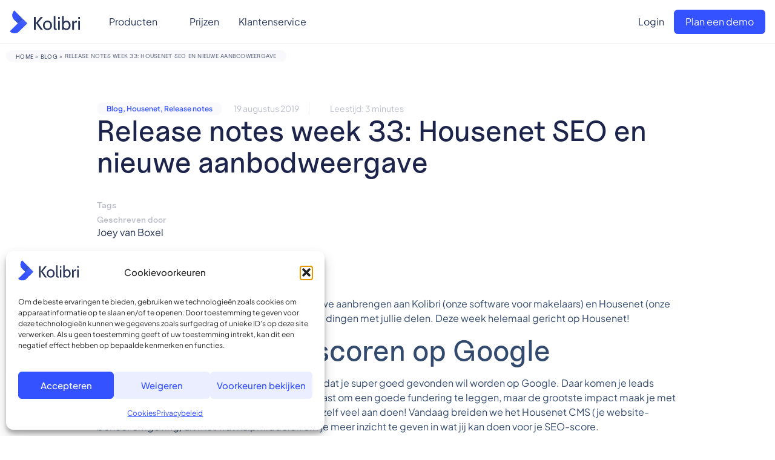

--- FILE ---
content_type: text/html; charset=UTF-8
request_url: https://kolibri.software/2019/08/week-33/
body_size: 58280
content:
<!doctype html>
<html lang="nl-NL" prefix="og: https://ogp.me/ns#">
<head>
	<meta charset="UTF-8">
	<meta name="viewport" content="width=device-width, initial-scale=1">
	<link rel="profile" href="https://gmpg.org/xfn/11">
	<script>
					(function(){
						var zccmpurl = new URL(document.location.href);
						var cmp_id =  zccmpurl.search.split('zc_rid=')[1];
						if (cmp_id != undefined) {
							document.cookie = 'zc_rid=' + cmp_id + ';max-age=10800;path=/';
						}
					})();
				</script>
<!-- Search Engine Optimization door Rank Math PRO - https://rankmath.com/ -->
<title>SEO &amp; nieuwe aanbodweergave voor je makelaars website</title><link rel="preload" href="https://kolibri.software/wp-content/uploads/2024/08/logo_kolibri.svg" as="image" fetchpriority="high" />
<meta name="description" content="We hebben Housenet uitgebreid met een paar handige tools waarmee je jouw makelaarswebsite nog beter vindbaar maakt op Google. Én een nieuwe aanbodweergave!"/>
<meta name="robots" content="follow, index, max-snippet:-1, max-video-preview:-1, max-image-preview:large"/>
<link rel="canonical" href="https://kolibri.software/2019/08/week-33/" />
<meta property="og:locale" content="nl_NL" />
<meta property="og:type" content="article" />
<meta property="og:title" content="SEO &amp; nieuwe aanbodweergave voor je makelaars website" />
<meta property="og:description" content="We hebben Housenet uitgebreid met een paar handige tools waarmee je jouw makelaarswebsite nog beter vindbaar maakt op Google. Én een nieuwe aanbodweergave!" />
<meta property="og:url" content="https://kolibri.software/2019/08/week-33/" />
<meta property="og:site_name" content="Kolibri" />
<meta property="article:publisher" content="https://www.facebook.com/softwarekolibri/" />
<meta property="article:section" content="Blog" />
<meta property="fb:admins" content="169583406397845" />
<meta property="article:published_time" content="2019-08-19T10:26:33+00:00" />
<meta name="twitter:card" content="summary_large_image" />
<meta name="twitter:title" content="SEO &amp; nieuwe aanbodweergave voor je makelaars website" />
<meta name="twitter:description" content="We hebben Housenet uitgebreid met een paar handige tools waarmee je jouw makelaarswebsite nog beter vindbaar maakt op Google. Én een nieuwe aanbodweergave!" />
<meta name="twitter:label1" content="Geschreven door" />
<meta name="twitter:data1" content="Joey van Boxel" />
<meta name="twitter:label2" content="Tijd om te lezen" />
<meta name="twitter:data2" content="2 minuten" />
<script type="application/ld+json" class="rank-math-schema-pro">{"@context":"https://schema.org","@graph":[{"@type":"Place","@id":"https://kolibri.software/#place","address":{"@type":"PostalAddress","streetAddress":"Velperplein 23-25","addressLocality":"Arnhem","addressRegion":"Gelderland","postalCode":"6811 AH","addressCountry":"NL"}},{"@type":"Organization","@id":"https://kolibri.software/#organization","name":"Kolibri","url":"https://kolibri.software","sameAs":["https://www.facebook.com/softwarekolibri/"],"email":"info@kolibri.software","address":{"@type":"PostalAddress","streetAddress":"Velperplein 23-25","addressLocality":"Arnhem","addressRegion":"Gelderland","postalCode":"6811 AH","addressCountry":"NL"},"logo":{"@type":"ImageObject","@id":"https://kolibri.software/#logo","url":"https://kolibri.software/wp-content/uploads/2024/08/logo_kolibri.svg","contentUrl":"https://kolibri.software/wp-content/uploads/2024/08/logo_kolibri.svg","caption":"Kolibri","inLanguage":"nl-NL"},"contactPoint":[{"@type":"ContactPoint","telephone":"+31262020116","contactType":"customer support"}],"legalName":"Venum B.V.","location":{"@id":"https://kolibri.software/#place"}},{"@type":"WebSite","@id":"https://kolibri.software/#website","url":"https://kolibri.software","name":"Kolibri","alternateName":"Kolibri Software","publisher":{"@id":"https://kolibri.software/#organization"},"inLanguage":"nl-NL"},{"@type":"BreadcrumbList","@id":"https://kolibri.software/2019/08/week-33/#breadcrumb","itemListElement":[{"@type":"ListItem","position":"1","item":{"@id":"https://kolibri.software","name":"Home"}},{"@type":"ListItem","position":"2","item":{"@id":"https://kolibri.software/blog/","name":"Blog"}},{"@type":"ListItem","position":"3","item":{"@id":"https://kolibri.software/2019/08/week-33/","name":"Release notes week 33: Housenet SEO en nieuwe aanbodweergave"}}]},{"@type":"WebPage","@id":"https://kolibri.software/2019/08/week-33/#webpage","url":"https://kolibri.software/2019/08/week-33/","name":"SEO &amp; nieuwe aanbodweergave voor je makelaars website","datePublished":"2019-08-19T10:26:33+00:00","dateModified":"2019-08-19T10:26:33+00:00","isPartOf":{"@id":"https://kolibri.software/#website"},"inLanguage":"nl-NL","breadcrumb":{"@id":"https://kolibri.software/2019/08/week-33/#breadcrumb"}},{"@type":"BlogPosting","headline":"SEO &amp; nieuwe aanbodweergave voor je makelaars website","datePublished":"2019-08-19T10:26:33+00:00","dateModified":"2019-08-19T10:26:33+00:00","author":{"@type":"Person","name":"Joey van Boxel"},"description":"We hebben Housenet uitgebreid met een paar handige tools waarmee je jouw makelaarswebsite nog beter vindbaar maakt op Google. \u00c9n een nieuwe aanbodweergave!","name":"SEO &amp; nieuwe aanbodweergave voor je makelaars website","articleSection":"Blog, Housenet, Release notes","@id":"https://kolibri.software/2019/08/week-33/#schema-44772","isPartOf":{"@id":"https://kolibri.software/2019/08/week-33/#webpage"},"publisher":{"@id":"https://kolibri.software/#organization"},"inLanguage":"nl-NL","mainEntityOfPage":{"@id":"https://kolibri.software/2019/08/week-33/#webpage"}}]}</script>
<!-- /Rank Math WordPress SEO plugin -->


<style id='wp-img-auto-sizes-contain-inline-css'>
img:is([sizes=auto i],[sizes^="auto," i]){contain-intrinsic-size:3000px 1500px}
/*# sourceURL=wp-img-auto-sizes-contain-inline-css */
</style>
<link rel='stylesheet' id='wp-block-library-css' href='https://kolibri.software/wp-includes/css/dist/block-library/style.min.css?ver=6.9' media='all' />
<link data-minify="1" rel='stylesheet' id='browser-shots-frontend-css-css' href='https://kolibri.software/wp-content/cache/min/1/wp-content/plugins/browser-shots/dist/blocks.style.build.css?ver=1765373941' media='all' />
<style id='global-styles-inline-css'>
:root{--wp--preset--aspect-ratio--square: 1;--wp--preset--aspect-ratio--4-3: 4/3;--wp--preset--aspect-ratio--3-4: 3/4;--wp--preset--aspect-ratio--3-2: 3/2;--wp--preset--aspect-ratio--2-3: 2/3;--wp--preset--aspect-ratio--16-9: 16/9;--wp--preset--aspect-ratio--9-16: 9/16;--wp--preset--color--black: #000000;--wp--preset--color--cyan-bluish-gray: #abb8c3;--wp--preset--color--white: #ffffff;--wp--preset--color--pale-pink: #f78da7;--wp--preset--color--vivid-red: #cf2e2e;--wp--preset--color--luminous-vivid-orange: #ff6900;--wp--preset--color--luminous-vivid-amber: #fcb900;--wp--preset--color--light-green-cyan: #7bdcb5;--wp--preset--color--vivid-green-cyan: #00d084;--wp--preset--color--pale-cyan-blue: #8ed1fc;--wp--preset--color--vivid-cyan-blue: #0693e3;--wp--preset--color--vivid-purple: #9b51e0;--wp--preset--gradient--vivid-cyan-blue-to-vivid-purple: linear-gradient(135deg,rgb(6,147,227) 0%,rgb(155,81,224) 100%);--wp--preset--gradient--light-green-cyan-to-vivid-green-cyan: linear-gradient(135deg,rgb(122,220,180) 0%,rgb(0,208,130) 100%);--wp--preset--gradient--luminous-vivid-amber-to-luminous-vivid-orange: linear-gradient(135deg,rgb(252,185,0) 0%,rgb(255,105,0) 100%);--wp--preset--gradient--luminous-vivid-orange-to-vivid-red: linear-gradient(135deg,rgb(255,105,0) 0%,rgb(207,46,46) 100%);--wp--preset--gradient--very-light-gray-to-cyan-bluish-gray: linear-gradient(135deg,rgb(238,238,238) 0%,rgb(169,184,195) 100%);--wp--preset--gradient--cool-to-warm-spectrum: linear-gradient(135deg,rgb(74,234,220) 0%,rgb(151,120,209) 20%,rgb(207,42,186) 40%,rgb(238,44,130) 60%,rgb(251,105,98) 80%,rgb(254,248,76) 100%);--wp--preset--gradient--blush-light-purple: linear-gradient(135deg,rgb(255,206,236) 0%,rgb(152,150,240) 100%);--wp--preset--gradient--blush-bordeaux: linear-gradient(135deg,rgb(254,205,165) 0%,rgb(254,45,45) 50%,rgb(107,0,62) 100%);--wp--preset--gradient--luminous-dusk: linear-gradient(135deg,rgb(255,203,112) 0%,rgb(199,81,192) 50%,rgb(65,88,208) 100%);--wp--preset--gradient--pale-ocean: linear-gradient(135deg,rgb(255,245,203) 0%,rgb(182,227,212) 50%,rgb(51,167,181) 100%);--wp--preset--gradient--electric-grass: linear-gradient(135deg,rgb(202,248,128) 0%,rgb(113,206,126) 100%);--wp--preset--gradient--midnight: linear-gradient(135deg,rgb(2,3,129) 0%,rgb(40,116,252) 100%);--wp--preset--font-size--small: 13px;--wp--preset--font-size--medium: 20px;--wp--preset--font-size--large: 36px;--wp--preset--font-size--x-large: 42px;--wp--preset--spacing--20: 0.44rem;--wp--preset--spacing--30: 0.67rem;--wp--preset--spacing--40: 1rem;--wp--preset--spacing--50: 1.5rem;--wp--preset--spacing--60: 2.25rem;--wp--preset--spacing--70: 3.38rem;--wp--preset--spacing--80: 5.06rem;--wp--preset--shadow--natural: 6px 6px 9px rgba(0, 0, 0, 0.2);--wp--preset--shadow--deep: 12px 12px 50px rgba(0, 0, 0, 0.4);--wp--preset--shadow--sharp: 6px 6px 0px rgba(0, 0, 0, 0.2);--wp--preset--shadow--outlined: 6px 6px 0px -3px rgb(255, 255, 255), 6px 6px rgb(0, 0, 0);--wp--preset--shadow--crisp: 6px 6px 0px rgb(0, 0, 0);}:root { --wp--style--global--content-size: 800px;--wp--style--global--wide-size: 1200px; }:where(body) { margin: 0; }.wp-site-blocks > .alignleft { float: left; margin-right: 2em; }.wp-site-blocks > .alignright { float: right; margin-left: 2em; }.wp-site-blocks > .aligncenter { justify-content: center; margin-left: auto; margin-right: auto; }:where(.wp-site-blocks) > * { margin-block-start: 24px; margin-block-end: 0; }:where(.wp-site-blocks) > :first-child { margin-block-start: 0; }:where(.wp-site-blocks) > :last-child { margin-block-end: 0; }:root { --wp--style--block-gap: 24px; }:root :where(.is-layout-flow) > :first-child{margin-block-start: 0;}:root :where(.is-layout-flow) > :last-child{margin-block-end: 0;}:root :where(.is-layout-flow) > *{margin-block-start: 24px;margin-block-end: 0;}:root :where(.is-layout-constrained) > :first-child{margin-block-start: 0;}:root :where(.is-layout-constrained) > :last-child{margin-block-end: 0;}:root :where(.is-layout-constrained) > *{margin-block-start: 24px;margin-block-end: 0;}:root :where(.is-layout-flex){gap: 24px;}:root :where(.is-layout-grid){gap: 24px;}.is-layout-flow > .alignleft{float: left;margin-inline-start: 0;margin-inline-end: 2em;}.is-layout-flow > .alignright{float: right;margin-inline-start: 2em;margin-inline-end: 0;}.is-layout-flow > .aligncenter{margin-left: auto !important;margin-right: auto !important;}.is-layout-constrained > .alignleft{float: left;margin-inline-start: 0;margin-inline-end: 2em;}.is-layout-constrained > .alignright{float: right;margin-inline-start: 2em;margin-inline-end: 0;}.is-layout-constrained > .aligncenter{margin-left: auto !important;margin-right: auto !important;}.is-layout-constrained > :where(:not(.alignleft):not(.alignright):not(.alignfull)){max-width: var(--wp--style--global--content-size);margin-left: auto !important;margin-right: auto !important;}.is-layout-constrained > .alignwide{max-width: var(--wp--style--global--wide-size);}body .is-layout-flex{display: flex;}.is-layout-flex{flex-wrap: wrap;align-items: center;}.is-layout-flex > :is(*, div){margin: 0;}body .is-layout-grid{display: grid;}.is-layout-grid > :is(*, div){margin: 0;}body{padding-top: 0px;padding-right: 0px;padding-bottom: 0px;padding-left: 0px;}a:where(:not(.wp-element-button)){text-decoration: underline;}:root :where(.wp-element-button, .wp-block-button__link){background-color: #32373c;border-width: 0;color: #fff;font-family: inherit;font-size: inherit;font-style: inherit;font-weight: inherit;letter-spacing: inherit;line-height: inherit;padding-top: calc(0.667em + 2px);padding-right: calc(1.333em + 2px);padding-bottom: calc(0.667em + 2px);padding-left: calc(1.333em + 2px);text-decoration: none;text-transform: inherit;}.has-black-color{color: var(--wp--preset--color--black) !important;}.has-cyan-bluish-gray-color{color: var(--wp--preset--color--cyan-bluish-gray) !important;}.has-white-color{color: var(--wp--preset--color--white) !important;}.has-pale-pink-color{color: var(--wp--preset--color--pale-pink) !important;}.has-vivid-red-color{color: var(--wp--preset--color--vivid-red) !important;}.has-luminous-vivid-orange-color{color: var(--wp--preset--color--luminous-vivid-orange) !important;}.has-luminous-vivid-amber-color{color: var(--wp--preset--color--luminous-vivid-amber) !important;}.has-light-green-cyan-color{color: var(--wp--preset--color--light-green-cyan) !important;}.has-vivid-green-cyan-color{color: var(--wp--preset--color--vivid-green-cyan) !important;}.has-pale-cyan-blue-color{color: var(--wp--preset--color--pale-cyan-blue) !important;}.has-vivid-cyan-blue-color{color: var(--wp--preset--color--vivid-cyan-blue) !important;}.has-vivid-purple-color{color: var(--wp--preset--color--vivid-purple) !important;}.has-black-background-color{background-color: var(--wp--preset--color--black) !important;}.has-cyan-bluish-gray-background-color{background-color: var(--wp--preset--color--cyan-bluish-gray) !important;}.has-white-background-color{background-color: var(--wp--preset--color--white) !important;}.has-pale-pink-background-color{background-color: var(--wp--preset--color--pale-pink) !important;}.has-vivid-red-background-color{background-color: var(--wp--preset--color--vivid-red) !important;}.has-luminous-vivid-orange-background-color{background-color: var(--wp--preset--color--luminous-vivid-orange) !important;}.has-luminous-vivid-amber-background-color{background-color: var(--wp--preset--color--luminous-vivid-amber) !important;}.has-light-green-cyan-background-color{background-color: var(--wp--preset--color--light-green-cyan) !important;}.has-vivid-green-cyan-background-color{background-color: var(--wp--preset--color--vivid-green-cyan) !important;}.has-pale-cyan-blue-background-color{background-color: var(--wp--preset--color--pale-cyan-blue) !important;}.has-vivid-cyan-blue-background-color{background-color: var(--wp--preset--color--vivid-cyan-blue) !important;}.has-vivid-purple-background-color{background-color: var(--wp--preset--color--vivid-purple) !important;}.has-black-border-color{border-color: var(--wp--preset--color--black) !important;}.has-cyan-bluish-gray-border-color{border-color: var(--wp--preset--color--cyan-bluish-gray) !important;}.has-white-border-color{border-color: var(--wp--preset--color--white) !important;}.has-pale-pink-border-color{border-color: var(--wp--preset--color--pale-pink) !important;}.has-vivid-red-border-color{border-color: var(--wp--preset--color--vivid-red) !important;}.has-luminous-vivid-orange-border-color{border-color: var(--wp--preset--color--luminous-vivid-orange) !important;}.has-luminous-vivid-amber-border-color{border-color: var(--wp--preset--color--luminous-vivid-amber) !important;}.has-light-green-cyan-border-color{border-color: var(--wp--preset--color--light-green-cyan) !important;}.has-vivid-green-cyan-border-color{border-color: var(--wp--preset--color--vivid-green-cyan) !important;}.has-pale-cyan-blue-border-color{border-color: var(--wp--preset--color--pale-cyan-blue) !important;}.has-vivid-cyan-blue-border-color{border-color: var(--wp--preset--color--vivid-cyan-blue) !important;}.has-vivid-purple-border-color{border-color: var(--wp--preset--color--vivid-purple) !important;}.has-vivid-cyan-blue-to-vivid-purple-gradient-background{background: var(--wp--preset--gradient--vivid-cyan-blue-to-vivid-purple) !important;}.has-light-green-cyan-to-vivid-green-cyan-gradient-background{background: var(--wp--preset--gradient--light-green-cyan-to-vivid-green-cyan) !important;}.has-luminous-vivid-amber-to-luminous-vivid-orange-gradient-background{background: var(--wp--preset--gradient--luminous-vivid-amber-to-luminous-vivid-orange) !important;}.has-luminous-vivid-orange-to-vivid-red-gradient-background{background: var(--wp--preset--gradient--luminous-vivid-orange-to-vivid-red) !important;}.has-very-light-gray-to-cyan-bluish-gray-gradient-background{background: var(--wp--preset--gradient--very-light-gray-to-cyan-bluish-gray) !important;}.has-cool-to-warm-spectrum-gradient-background{background: var(--wp--preset--gradient--cool-to-warm-spectrum) !important;}.has-blush-light-purple-gradient-background{background: var(--wp--preset--gradient--blush-light-purple) !important;}.has-blush-bordeaux-gradient-background{background: var(--wp--preset--gradient--blush-bordeaux) !important;}.has-luminous-dusk-gradient-background{background: var(--wp--preset--gradient--luminous-dusk) !important;}.has-pale-ocean-gradient-background{background: var(--wp--preset--gradient--pale-ocean) !important;}.has-electric-grass-gradient-background{background: var(--wp--preset--gradient--electric-grass) !important;}.has-midnight-gradient-background{background: var(--wp--preset--gradient--midnight) !important;}.has-small-font-size{font-size: var(--wp--preset--font-size--small) !important;}.has-medium-font-size{font-size: var(--wp--preset--font-size--medium) !important;}.has-large-font-size{font-size: var(--wp--preset--font-size--large) !important;}.has-x-large-font-size{font-size: var(--wp--preset--font-size--x-large) !important;}
:root :where(.wp-block-pullquote){font-size: 1.5em;line-height: 1.6;}
/*# sourceURL=global-styles-inline-css */
</style>
<style id='dominant-color-styles-inline-css'>
img[data-dominant-color]:not(.has-transparency) { background-color: var(--dominant-color); }
/*# sourceURL=dominant-color-styles-inline-css */
</style>
<link rel='stylesheet' id='cmplz-general-css' href='https://kolibri.software/wp-content/plugins/complianz-gdpr/assets/css/cookieblocker.min.css?ver=1764850691' media='all' />
<link data-minify="1" rel='stylesheet' id='hello-elementor-css' href='https://kolibri.software/wp-content/cache/min/1/wp-content/themes/hello-elementor/assets/css/reset.css?ver=1765373941' media='all' />
<link data-minify="1" rel='stylesheet' id='hello-elementor-theme-style-css' href='https://kolibri.software/wp-content/cache/min/1/wp-content/themes/hello-elementor/assets/css/theme.css?ver=1765373941' media='all' />
<link rel='stylesheet' id='elementor-frontend-css' href='https://kolibri.software/wp-content/uploads/elementor/css/custom-frontend.min.css?ver=1766564452' media='all' />
<style id='elementor-frontend-inline-css'>

        .elementor-shape,
        .elementor-shape-top,
        .elementor-shape-bottom {
            display: none !important;
            height: 0 !important;
            overflow: hidden !important;
            position: absolute !important;
        }
    
.elementor-kit-5{--e-global-color-primary:#3452FF;--e-global-color-secondary:#EBEEFF;--e-global-color-text:#253356;--e-global-color-accent:#253356;--e-global-color-5e9b205:#F9F9FB;--e-global-color-53b4591:#F9F9FB;--e-global-color-003a56b:#EFEFF4;--e-global-color-8b29617:#253356CC;--e-global-color-ca059a9:#E5E5EB;--e-global-color-2085a32:#FFFFFF;--e-global-color-da20e90:#FFFFFFCC;--e-global-color-8bfbcfb:#003457;--e-global-color-b4c5156:#25335650;--e-global-color-c728752:#1D2844;--e-global-color-1235dff:#F1F9E6;--e-global-color-88835da:#FAFAFC;--e-global-typography-primary-font-family:"Uncut Sans";--e-global-typography-primary-font-weight:400;--e-global-typography-primary-line-height:1.5em;--e-global-typography-secondary-font-family:"Plus Jakarta Sans";--e-global-typography-secondary-font-weight:400;--e-global-typography-text-font-family:"Plus Jakarta Sans";--e-global-typography-text-font-size:16px;--e-global-typography-text-font-weight:400;--e-global-typography-text-line-height:1.5em;--e-global-typography-accent-font-family:"Plus Jakarta Sans";--e-global-typography-accent-font-size:14px;--e-global-typography-accent-font-weight:400;--e-global-typography-e494642-font-family:"Uncut Sans";--e-global-typography-e494642-font-size:48px;--e-global-typography-e494642-font-weight:500;--e-global-typography-e494642-line-height:1.1em;--e-global-typography-6319e4a-font-family:"Uncut Sans";--e-global-typography-6319e4a-font-size:3rem;--e-global-typography-6319e4a-font-weight:500;--e-global-typography-6319e4a-line-height:1.1em;--e-global-typography-3f561ad-font-family:"Uncut Sans";--e-global-typography-3f561ad-font-size:32px;--e-global-typography-3f561ad-font-weight:500;--e-global-typography-3f561ad-line-height:1.1em;--e-global-typography-0d6a8c3-font-family:"Uncut Sans";--e-global-typography-0d6a8c3-font-size:24px;--e-global-typography-0d6a8c3-font-weight:400;--e-global-typography-0d6a8c3-line-height:1.1em;--e-global-typography-d4fb48b-font-family:"Uncut Sans";--e-global-typography-d4fb48b-font-size:64px;--e-global-typography-d4fb48b-font-weight:500;--e-global-typography-d4fb48b-line-height:1em;--e-global-typography-9ba7825-font-family:"Uncut Sans";--e-global-typography-9ba7825-font-size:48px;--e-global-typography-9ba7825-font-weight:500;--e-global-typography-34b4369-font-family:"Plus Jakarta Sans";--e-global-typography-34b4369-font-size:1.125rem;--e-global-typography-34b4369-font-weight:400;--e-global-typography-34b4369-line-height:1.6;--e-global-typography-dfca63f-font-family:"Plus Jakarta Sans";--e-global-typography-dfca63f-font-size:16px;--e-global-typography-dfca63f-font-weight:400;--e-global-typography-dfca63f-line-height:1.5em;--e-global-typography-b9704d6-font-family:"Plus Jakarta Sans";--e-global-typography-b9704d6-font-size:16px;--e-global-typography-b9704d6-font-weight:600;--e-global-typography-4267c6f-font-family:"Uncut Sans";--e-global-typography-4267c6f-font-size:0.875rem;--e-global-typography-4267c6f-font-weight:400;--e-global-typography-4267c6f-line-height:1.3;--e-global-typography-bf72f69-font-family:"Uncut Sans";--e-global-typography-bf72f69-font-size:12px;--e-global-typography-bf72f69-font-weight:500;--e-global-typography-bf72f69-letter-spacing:0.25px;--e-global-typography-63ecceb-font-family:"Plus Jakarta Sans";--e-global-typography-63ecceb-font-size:16px;--e-global-typography-63ecceb-font-weight:500;--e-global-typography-63ecceb-line-height:1.25em;--e-global-typography-097012a-font-family:"Plus Jakarta Sans";--e-global-typography-097012a-font-size:16px;--e-global-typography-097012a-font-weight:400;--e-global-typography-097012a-line-height:1.5em;--e-global-typography-dfc600b-font-family:"Plus Jakarta Sans";--e-global-typography-dfc600b-font-size:16px;--e-global-typography-dfc600b-font-weight:600;--e-global-typography-4177ded-font-family:"Plus Jakarta Sans";--e-global-typography-4177ded-font-size:16px;--e-global-typography-4177ded-font-weight:400;--e-global-typography-4177ded-line-height:1.25em;--e-global-typography-a45db6b-font-family:"Plus Jakarta Sans";--e-global-typography-a45db6b-font-size:14px;--e-global-typography-a45db6b-font-weight:700;--e-global-typography-a45db6b-line-height:1.25em;--e-global-typography-ae3d49c-font-family:"Plus Jakarta Sans";--e-global-typography-ae3d49c-font-size:14px;--e-global-typography-ae3d49c-font-weight:600;--e-global-typography-ae3d49c-line-height:1.25em;--e-global-typography-19bb124-font-family:"Uncut Sans";--e-global-typography-19bb124-font-size:2rem;--e-global-typography-19bb124-font-weight:600;--e-global-typography-19bb124-line-height:1.4;color:var( --e-global-color-text );font-family:var( --e-global-typography-text-font-family ), Sans-serif;font-size:var( --e-global-typography-text-font-size );font-weight:var( --e-global-typography-text-font-weight );line-height:var( --e-global-typography-text-line-height );}.elementor-kit-5 button,.elementor-kit-5 input[type="button"],.elementor-kit-5 input[type="submit"],.elementor-kit-5 .elementor-button{background-color:var( --e-global-color-primary );font-family:var( --e-global-typography-text-font-family ), Sans-serif;font-size:var( --e-global-typography-text-font-size );font-weight:var( --e-global-typography-text-font-weight );line-height:var( --e-global-typography-text-line-height );color:#FFFFFF;border-radius:0.4rem 0.4rem 0.4rem 0.4rem;padding:0.5rem 1.2rem 0.5rem 1.2rem;}.elementor-kit-5 button:hover,.elementor-kit-5 button:focus,.elementor-kit-5 input[type="button"]:hover,.elementor-kit-5 input[type="button"]:focus,.elementor-kit-5 input[type="submit"]:hover,.elementor-kit-5 input[type="submit"]:focus,.elementor-kit-5 .elementor-button:hover,.elementor-kit-5 .elementor-button:focus{background-color:var( --e-global-color-c728752 );}.elementor-kit-5 e-page-transition{background-color:#FFBC7D;}.elementor-kit-5 a{color:var( --e-global-color-primary );}.elementor-kit-5 h1{font-family:var( --e-global-typography-e494642-font-family ), Sans-serif;font-size:var( --e-global-typography-e494642-font-size );font-weight:var( --e-global-typography-e494642-font-weight );line-height:var( --e-global-typography-e494642-line-height );}.elementor-kit-5 h2{font-family:var( --e-global-typography-6319e4a-font-family ), Sans-serif;font-size:var( --e-global-typography-6319e4a-font-size );font-weight:var( --e-global-typography-6319e4a-font-weight );line-height:var( --e-global-typography-6319e4a-line-height );}.elementor-kit-5 h3{font-family:var( --e-global-typography-3f561ad-font-family ), Sans-serif;font-size:var( --e-global-typography-3f561ad-font-size );font-weight:var( --e-global-typography-3f561ad-font-weight );line-height:var( --e-global-typography-3f561ad-line-height );}.elementor-kit-5 h4{font-family:var( --e-global-typography-0d6a8c3-font-family ), Sans-serif;font-size:var( --e-global-typography-0d6a8c3-font-size );font-weight:var( --e-global-typography-0d6a8c3-font-weight );line-height:var( --e-global-typography-0d6a8c3-line-height );}.elementor-kit-5 h5{font-family:var( --e-global-typography-primary-font-family ), Sans-serif;font-weight:var( --e-global-typography-primary-font-weight );line-height:var( --e-global-typography-primary-line-height );}.elementor-kit-5 h6{font-family:var( --e-global-typography-primary-font-family ), Sans-serif;font-weight:var( --e-global-typography-primary-font-weight );line-height:var( --e-global-typography-primary-line-height );}.elementor-section.elementor-section-boxed > .elementor-container{max-width:1360px;}.e-con{--container-max-width:1360px;}.elementor-widget:not(:last-child){--kit-widget-spacing:1rem;}.elementor-element{--widgets-spacing:1rem 1rem;--widgets-spacing-row:1rem;--widgets-spacing-column:1rem;}{}h1.entry-title{display:var(--page-title-display);}@media(max-width:1366px){.elementor-kit-5{font-size:var( --e-global-typography-text-font-size );line-height:var( --e-global-typography-text-line-height );}.elementor-kit-5 h1{font-size:var( --e-global-typography-e494642-font-size );line-height:var( --e-global-typography-e494642-line-height );}.elementor-kit-5 h2{font-size:var( --e-global-typography-6319e4a-font-size );line-height:var( --e-global-typography-6319e4a-line-height );}.elementor-kit-5 h3{font-size:var( --e-global-typography-3f561ad-font-size );line-height:var( --e-global-typography-3f561ad-line-height );}.elementor-kit-5 h4{font-size:var( --e-global-typography-0d6a8c3-font-size );line-height:var( --e-global-typography-0d6a8c3-line-height );}.elementor-kit-5 h5{line-height:var( --e-global-typography-primary-line-height );}.elementor-kit-5 h6{line-height:var( --e-global-typography-primary-line-height );}.elementor-kit-5 button,.elementor-kit-5 input[type="button"],.elementor-kit-5 input[type="submit"],.elementor-kit-5 .elementor-button{font-size:var( --e-global-typography-text-font-size );line-height:var( --e-global-typography-text-line-height );}}@media(max-width:1024px){.elementor-kit-5{--e-global-typography-dfc600b-font-size:16px;--e-global-typography-dfc600b-line-height:1.25em;font-size:var( --e-global-typography-text-font-size );line-height:var( --e-global-typography-text-line-height );}.elementor-kit-5 h1{font-size:var( --e-global-typography-e494642-font-size );line-height:var( --e-global-typography-e494642-line-height );}.elementor-kit-5 h2{font-size:var( --e-global-typography-6319e4a-font-size );line-height:var( --e-global-typography-6319e4a-line-height );}.elementor-kit-5 h3{font-size:var( --e-global-typography-3f561ad-font-size );line-height:var( --e-global-typography-3f561ad-line-height );}.elementor-kit-5 h4{font-size:var( --e-global-typography-0d6a8c3-font-size );line-height:var( --e-global-typography-0d6a8c3-line-height );}.elementor-kit-5 h5{line-height:var( --e-global-typography-primary-line-height );}.elementor-kit-5 h6{line-height:var( --e-global-typography-primary-line-height );}.elementor-kit-5 button,.elementor-kit-5 input[type="button"],.elementor-kit-5 input[type="submit"],.elementor-kit-5 .elementor-button{font-size:var( --e-global-typography-text-font-size );line-height:var( --e-global-typography-text-line-height );}.elementor-section.elementor-section-boxed > .elementor-container{max-width:1024px;}.e-con{--container-max-width:1024px;}}@media(max-width:767px){.elementor-kit-5{--e-global-typography-e494642-font-size:34px;--e-global-typography-e494642-line-height:1.25em;--e-global-typography-6319e4a-font-size:2rem;--e-global-typography-6319e4a-line-height:1.25em;--e-global-typography-3f561ad-font-size:1.5rem;--e-global-typography-3f561ad-line-height:1.15em;--e-global-typography-0d6a8c3-font-size:18px;--e-global-typography-d4fb48b-font-size:42px;--e-global-typography-9ba7825-font-size:2.1rem;--e-global-typography-9ba7825-line-height:1.2em;--e-global-typography-34b4369-font-size:1.125rem;--e-global-typography-dfc600b-font-size:14px;--e-global-typography-dfc600b-line-height:1.25em;--e-global-typography-4177ded-font-size:14px;--e-global-typography-a45db6b-font-size:12px;--e-global-typography-a45db6b-line-height:1.25em;--e-global-typography-ae3d49c-font-size:12px;--e-global-typography-ae3d49c-line-height:1.25em;font-size:var( --e-global-typography-text-font-size );line-height:var( --e-global-typography-text-line-height );}.elementor-kit-5 h1{font-size:var( --e-global-typography-e494642-font-size );line-height:var( --e-global-typography-e494642-line-height );}.elementor-kit-5 h2{font-size:var( --e-global-typography-6319e4a-font-size );line-height:var( --e-global-typography-6319e4a-line-height );}.elementor-kit-5 h3{font-size:var( --e-global-typography-3f561ad-font-size );line-height:var( --e-global-typography-3f561ad-line-height );}.elementor-kit-5 h4{font-size:var( --e-global-typography-0d6a8c3-font-size );line-height:var( --e-global-typography-0d6a8c3-line-height );}.elementor-kit-5 h5{line-height:var( --e-global-typography-primary-line-height );}.elementor-kit-5 h6{line-height:var( --e-global-typography-primary-line-height );}.elementor-kit-5 button,.elementor-kit-5 input[type="button"],.elementor-kit-5 input[type="submit"],.elementor-kit-5 .elementor-button{font-size:var( --e-global-typography-text-font-size );line-height:var( --e-global-typography-text-line-height );padding:.6rem 1rem .6rem 1rem;}.elementor-section.elementor-section-boxed > .elementor-container{max-width:767px;}.e-con{--container-max-width:767px;}}/* Start Custom Fonts CSS */@font-face {
	font-family: 'Uncut Sans';
	font-style: normal;
	font-weight: 500;
	font-display: swap;
	src: url('https://kolibri.software/wp-content/uploads/2024/08/UncutSans-Medium.woff2') format('woff2'),
		url('https://kolibri.software/wp-content/uploads/2024/08/UncutSans-Medium.woff') format('woff'),
		url('https://kolibri.software/wp-content/uploads/2024/08/UncutSans-Variable.ttf') format('truetype');
}
@font-face {
	font-family: 'Uncut Sans';
	font-style: normal;
	font-weight: 400;
	font-display: swap;
	src: url('https://kolibri.software/wp-content/uploads/2024/08/UncutSans-Regular.woff2') format('woff2'),
		url('https://kolibri.software/wp-content/uploads/2024/08/UncutSans-Regular.woff') format('woff'),
		url('https://kolibri.software/wp-content/uploads/2024/08/UncutSans-Variable.ttf') format('truetype');
}
@font-face {
	font-family: 'Uncut Sans';
	font-style: normal;
	font-weight: 600;
	font-display: swap;
	src: url('https://kolibri.software/wp-content/uploads/2024/08/UncutSans-Semibold.woff2') format('woff2'),
		url('https://kolibri.software/wp-content/uploads/2024/08/UncutSans-Semibold.woff') format('woff');
}
@font-face {
	font-family: 'Uncut Sans';
	font-style: normal;
	font-weight: 700;
	font-display: swap;
	src: url('https://kolibri.software/wp-content/uploads/2024/08/UncutSans-Bold.woff2') format('woff2'),
		url('https://kolibri.software/wp-content/uploads/2024/08/UncutSans-Bold.woff') format('woff'),
		url('https://kolibri.software/wp-content/uploads/2024/08/UncutSans-Variable.ttf') format('truetype');
}
/* End Custom Fonts CSS */
.elementor-30 .elementor-element.elementor-element-2d9f9f53{--display:flex;--flex-direction:row;--container-widget-width:calc( ( 1 - var( --container-widget-flex-grow ) ) * 100% );--container-widget-height:100%;--container-widget-flex-grow:1;--container-widget-align-self:stretch;--flex-wrap-mobile:wrap;--align-items:center;--gap:0px 0px;--row-gap:0px;--column-gap:0px;border-style:solid;--border-style:solid;border-width:0px 0px 1px 0px;--border-top-width:0px;--border-right-width:0px;--border-bottom-width:1px;--border-left-width:0px;border-color:var( --e-global-color-ca059a9 );--border-color:var( --e-global-color-ca059a9 );--padding-top:1rem;--padding-bottom:1rem;--padding-left:1rem;--padding-right:1rem;}.elementor-30 .elementor-element.elementor-element-2d9f9f53:not(.elementor-motion-effects-element-type-background), .elementor-30 .elementor-element.elementor-element-2d9f9f53 > .elementor-motion-effects-container > .elementor-motion-effects-layer{background-color:#FFFFFF;}.elementor-30 .elementor-element.elementor-element-74c47c9a{padding:0rem 2rem 0rem 0rem;text-align:left;}.elementor-30 .elementor-element.elementor-element-74c47c9a img{width:116px;height:40px;object-fit:contain;object-position:center center;}.elementor-30 .elementor-element.elementor-element-6c6be31{--display:flex;--gap:0px 0px;--row-gap:0px;--column-gap:0px;border-style:solid;--border-style:solid;border-width:0px 0px 1px 0px;--border-top-width:0px;--border-right-width:0px;--border-bottom-width:1px;--border-left-width:0px;border-color:var( --e-global-color-ca059a9 );--border-color:var( --e-global-color-ca059a9 );--padding-top:0px;--padding-bottom:0px;--padding-left:0px;--padding-right:0px;}.elementor-30 .elementor-element.elementor-element-6c6be31:not(.elementor-motion-effects-element-type-background), .elementor-30 .elementor-element.elementor-element-6c6be31 > .elementor-motion-effects-container > .elementor-motion-effects-layer{background-color:#FFFFFF;}.elementor-30 .elementor-element.elementor-element-d44c7a3{--display:flex;--gap:1.5rem 1.5rem;--row-gap:1.5rem;--column-gap:1.5rem;--padding-top:0rem;--padding-bottom:1rem;--padding-left:0rem;--padding-right:0rem;}.elementor-30 .elementor-element.elementor-element-d44c7a3:not(.elementor-motion-effects-element-type-background), .elementor-30 .elementor-element.elementor-element-d44c7a3 > .elementor-motion-effects-container > .elementor-motion-effects-layer{background-color:#FFFFFF;}.elementor-30 .elementor-element.elementor-element-d9e6efc{--display:grid;--e-con-grid-template-columns:repeat(4, 1fr);--e-con-grid-template-rows:repeat(1, 1fr);--gap:1.5rem 1.5rem;--row-gap:1.5rem;--column-gap:1.5rem;--grid-auto-flow:row;--padding-top:0px;--padding-bottom:0px;--padding-left:0px;--padding-right:0px;}.elementor-30 .elementor-element.elementor-element-e3f4008{--display:grid;--e-con-grid-template-columns:50px 1fr;--e-con-grid-template-rows:repeat(1, 1fr);--grid-auto-flow:row;--align-items:center;--background-transition:0.3s;--border-radius:4px 4px 4px 4px;--padding-top:.75rem;--padding-bottom:.75rem;--padding-left:1.25rem;--padding-right:.75rem;}.elementor-30 .elementor-element.elementor-element-e3f4008:not(.elementor-motion-effects-element-type-background), .elementor-30 .elementor-element.elementor-element-e3f4008 > .elementor-motion-effects-container > .elementor-motion-effects-layer{background-color:var( --e-global-color-5e9b205 );}.elementor-30 .elementor-element.elementor-element-e3f4008:hover{background-color:var( --e-global-color-secondary );}.elementor-30 .elementor-element.elementor-element-de73dcd .elementor-icon-wrapper{text-align:center;}.elementor-30 .elementor-element.elementor-element-de73dcd .elementor-icon{font-size:38px;}.elementor-30 .elementor-element.elementor-element-de73dcd .elementor-icon svg{height:38px;}.elementor-30 .elementor-element.elementor-element-de73dcd .elementor-icon-wrapper svg{width:auto;}.elementor-30 .elementor-element.elementor-element-073f694{--display:flex;--gap:.2rem .2rem;--row-gap:.2rem;--column-gap:.2rem;--padding-top:0px;--padding-bottom:0px;--padding-left:0px;--padding-right:0px;}.elementor-30 .elementor-element.elementor-element-362d410 .elementor-heading-title{font-family:var( --e-global-typography-b9704d6-font-family ), Sans-serif;font-size:var( --e-global-typography-b9704d6-font-size );font-weight:var( --e-global-typography-b9704d6-font-weight );color:var( --e-global-color-text );}.elementor-30 .elementor-element.elementor-element-9955f12{font-family:var( --e-global-typography-4267c6f-font-family ), Sans-serif;font-size:var( --e-global-typography-4267c6f-font-size );font-weight:var( --e-global-typography-4267c6f-font-weight );line-height:var( --e-global-typography-4267c6f-line-height );letter-spacing:var( --e-global-typography-4267c6f-letter-spacing );color:var( --e-global-color-8b29617 );}.elementor-30 .elementor-element.elementor-element-8903638{--display:grid;--e-con-grid-template-columns:50px 1fr;--e-con-grid-template-rows:repeat(1, 1fr);--grid-auto-flow:row;--align-items:center;--background-transition:0.3s;--border-radius:4px 4px 4px 4px;--padding-top:.75rem;--padding-bottom:.75rem;--padding-left:1.25rem;--padding-right:.75rem;}.elementor-30 .elementor-element.elementor-element-8903638:not(.elementor-motion-effects-element-type-background), .elementor-30 .elementor-element.elementor-element-8903638 > .elementor-motion-effects-container > .elementor-motion-effects-layer{background-color:var( --e-global-color-5e9b205 );}.elementor-30 .elementor-element.elementor-element-8903638:hover{background-color:var( --e-global-color-secondary );}.elementor-30 .elementor-element.elementor-element-da682eb .elementor-icon-wrapper{text-align:center;}.elementor-30 .elementor-element.elementor-element-da682eb .elementor-icon{font-size:38px;}.elementor-30 .elementor-element.elementor-element-da682eb .elementor-icon svg{height:38px;}.elementor-30 .elementor-element.elementor-element-da682eb .elementor-icon-wrapper svg{width:auto;}.elementor-30 .elementor-element.elementor-element-de337f1{--display:flex;--gap:.2rem .2rem;--row-gap:.2rem;--column-gap:.2rem;--padding-top:0px;--padding-bottom:0px;--padding-left:0px;--padding-right:0px;}.elementor-30 .elementor-element.elementor-element-b5985d6 .elementor-heading-title{font-family:var( --e-global-typography-b9704d6-font-family ), Sans-serif;font-size:var( --e-global-typography-b9704d6-font-size );font-weight:var( --e-global-typography-b9704d6-font-weight );color:var( --e-global-color-text );}.elementor-30 .elementor-element.elementor-element-f9ff692{font-family:var( --e-global-typography-4267c6f-font-family ), Sans-serif;font-size:var( --e-global-typography-4267c6f-font-size );font-weight:var( --e-global-typography-4267c6f-font-weight );line-height:var( --e-global-typography-4267c6f-line-height );letter-spacing:var( --e-global-typography-4267c6f-letter-spacing );color:var( --e-global-color-8b29617 );}.elementor-30 .elementor-element.elementor-element-f887e71{--display:grid;--e-con-grid-template-columns:50px 1fr;--e-con-grid-template-rows:repeat(1, 1fr);--grid-auto-flow:row;--align-items:center;--background-transition:0.3s;--border-radius:4px 4px 4px 4px;--padding-top:.75rem;--padding-bottom:.75rem;--padding-left:1.25rem;--padding-right:.75rem;}.elementor-30 .elementor-element.elementor-element-f887e71:not(.elementor-motion-effects-element-type-background), .elementor-30 .elementor-element.elementor-element-f887e71 > .elementor-motion-effects-container > .elementor-motion-effects-layer{background-color:var( --e-global-color-5e9b205 );}.elementor-30 .elementor-element.elementor-element-f887e71:hover{background-color:var( --e-global-color-secondary );}.elementor-30 .elementor-element.elementor-element-3a857da .elementor-icon-wrapper{text-align:center;}.elementor-30 .elementor-element.elementor-element-3a857da .elementor-icon{font-size:38px;}.elementor-30 .elementor-element.elementor-element-3a857da .elementor-icon svg{height:38px;}.elementor-30 .elementor-element.elementor-element-3a857da .elementor-icon-wrapper svg{width:auto;}.elementor-30 .elementor-element.elementor-element-a1d45ac{--display:flex;--gap:.2rem .2rem;--row-gap:.2rem;--column-gap:.2rem;--padding-top:0px;--padding-bottom:0px;--padding-left:0px;--padding-right:0px;}.elementor-30 .elementor-element.elementor-element-bfb3da4 .elementor-heading-title{font-family:var( --e-global-typography-b9704d6-font-family ), Sans-serif;font-size:var( --e-global-typography-b9704d6-font-size );font-weight:var( --e-global-typography-b9704d6-font-weight );color:var( --e-global-color-text );}.elementor-30 .elementor-element.elementor-element-d0a5819{font-family:var( --e-global-typography-4267c6f-font-family ), Sans-serif;font-size:var( --e-global-typography-4267c6f-font-size );font-weight:var( --e-global-typography-4267c6f-font-weight );line-height:var( --e-global-typography-4267c6f-line-height );letter-spacing:var( --e-global-typography-4267c6f-letter-spacing );color:var( --e-global-color-8b29617 );}.elementor-30 .elementor-element.elementor-element-e4cf46a{--display:grid;--e-con-grid-template-columns:50px 1fr;--e-con-grid-template-rows:repeat(1, 1fr);--grid-auto-flow:row;--align-items:center;--background-transition:0.3s;--border-radius:4px 4px 4px 4px;--padding-top:.75rem;--padding-bottom:.75rem;--padding-left:1.25rem;--padding-right:.75rem;}.elementor-30 .elementor-element.elementor-element-e4cf46a:not(.elementor-motion-effects-element-type-background), .elementor-30 .elementor-element.elementor-element-e4cf46a > .elementor-motion-effects-container > .elementor-motion-effects-layer{background-color:var( --e-global-color-5e9b205 );}.elementor-30 .elementor-element.elementor-element-e4cf46a:hover{background-color:var( --e-global-color-secondary );}.elementor-30 .elementor-element.elementor-element-4000f25 .elementor-icon-wrapper{text-align:center;}.elementor-30 .elementor-element.elementor-element-4000f25 .elementor-icon{font-size:38px;}.elementor-30 .elementor-element.elementor-element-4000f25 .elementor-icon svg{height:38px;}.elementor-30 .elementor-element.elementor-element-4000f25 .elementor-icon-wrapper svg{width:auto;}.elementor-30 .elementor-element.elementor-element-504f59e{--display:flex;--gap:.2rem .2rem;--row-gap:.2rem;--column-gap:.2rem;--padding-top:0px;--padding-bottom:0px;--padding-left:0px;--padding-right:0px;}.elementor-30 .elementor-element.elementor-element-0aec6c3 .elementor-heading-title{font-family:var( --e-global-typography-b9704d6-font-family ), Sans-serif;font-size:var( --e-global-typography-b9704d6-font-size );font-weight:var( --e-global-typography-b9704d6-font-weight );color:var( --e-global-color-text );}.elementor-30 .elementor-element.elementor-element-5da3860{font-family:var( --e-global-typography-4267c6f-font-family ), Sans-serif;font-size:var( --e-global-typography-4267c6f-font-size );font-weight:var( --e-global-typography-4267c6f-font-weight );line-height:var( --e-global-typography-4267c6f-line-height );letter-spacing:var( --e-global-typography-4267c6f-letter-spacing );color:var( --e-global-color-8b29617 );}.elementor-30 .elementor-element.elementor-element-13d32a5{--display:flex;border-style:none;--border-style:none;--padding-top:.5rem;--padding-bottom:.5rem;--padding-left:0rem;--padding-right:0rem;}.elementor-30 .elementor-element.elementor-element-13d32a5:not(.elementor-motion-effects-element-type-background), .elementor-30 .elementor-element.elementor-element-13d32a5 > .elementor-motion-effects-container > .elementor-motion-effects-layer{background-color:var( --e-global-color-5e9b205 );}.elementor-30 .elementor-element.elementor-element-36d5aac{--display:grid;--e-con-grid-template-columns:repeat(4, 1fr);--e-con-grid-template-rows:repeat(1, 1fr);--grid-auto-flow:row;--align-items:center;border-style:solid;--border-style:solid;border-width:0px 0px 0px 0px;--border-top-width:0px;--border-right-width:0px;--border-bottom-width:0px;--border-left-width:0px;border-color:var( --e-global-color-53b4591 );--border-color:var( --e-global-color-53b4591 );--padding-top:0px;--padding-bottom:0px;--padding-left:0px;--padding-right:0px;}.elementor-30 .elementor-element.elementor-element-df096a0 .elementor-button{background-color:var( --e-global-color-5e9b205 );font-family:var( --e-global-typography-b9704d6-font-family ), Sans-serif;font-size:var( --e-global-typography-b9704d6-font-size );font-weight:var( --e-global-typography-b9704d6-font-weight );fill:var( --e-global-color-text );color:var( --e-global-color-text );}.elementor-30 .elementor-element.elementor-element-df096a0 .elementor-button:hover, .elementor-30 .elementor-element.elementor-element-df096a0 .elementor-button:focus{background-color:#FFFFFF;}.elementor-30 .elementor-element.elementor-element-df096a0 .elementor-button-content-wrapper{flex-direction:row;}.elementor-30 .elementor-element.elementor-element-df096a0 .elementor-button .elementor-button-content-wrapper{gap:1em;justify-content:start;}.elementor-30 .elementor-element.elementor-element-d94448a .elementor-button{background-color:var( --e-global-color-5e9b205 );font-family:var( --e-global-typography-b9704d6-font-family ), Sans-serif;font-size:var( --e-global-typography-b9704d6-font-size );font-weight:var( --e-global-typography-b9704d6-font-weight );fill:var( --e-global-color-text );color:var( --e-global-color-text );}.elementor-30 .elementor-element.elementor-element-d94448a .elementor-button:hover, .elementor-30 .elementor-element.elementor-element-d94448a .elementor-button:focus{background-color:#FFFFFF;}.elementor-30 .elementor-element.elementor-element-d94448a .elementor-button-content-wrapper{flex-direction:row;}.elementor-30 .elementor-element.elementor-element-d94448a .elementor-button .elementor-button-content-wrapper{gap:1em;justify-content:start;}.elementor-30 .elementor-element.elementor-element-70beaca .elementor-button{background-color:var( --e-global-color-5e9b205 );font-family:var( --e-global-typography-b9704d6-font-family ), Sans-serif;font-size:var( --e-global-typography-b9704d6-font-size );font-weight:var( --e-global-typography-b9704d6-font-weight );fill:var( --e-global-color-text );color:var( --e-global-color-text );}.elementor-30 .elementor-element.elementor-element-70beaca .elementor-button:hover, .elementor-30 .elementor-element.elementor-element-70beaca .elementor-button:focus{background-color:#FFFFFF;}.elementor-30 .elementor-element.elementor-element-70beaca .elementor-button-content-wrapper{flex-direction:row;}.elementor-30 .elementor-element.elementor-element-70beaca .elementor-button .elementor-button-content-wrapper{gap:1em;justify-content:start;}.elementor-30 .elementor-element.elementor-element-05329ab{--display:grid;--e-con-grid-template-columns:6rem 1fr;--e-con-grid-template-rows:repeat(1, 1fr);--gap:0.75rem 0.75rem;--row-gap:0.75rem;--column-gap:0.75rem;--grid-auto-flow:row;--align-items:center;--grid-justify-content:start;--padding-top:0px;--padding-bottom:0px;--padding-left:0px;--padding-right:0px;}.elementor-30 .elementor-element.elementor-element-119c4cf img{width:100%;max-width:6.875rem;height:3.875rem;border-radius:0.5rem 0.5rem 0.5rem 0.5rem;}.elementor-30 .elementor-element.elementor-element-131f65b{--display:flex;--flex-direction:column;--container-widget-width:100%;--container-widget-height:initial;--container-widget-flex-grow:0;--container-widget-align-self:initial;--flex-wrap-mobile:wrap;--gap:0.25rem 0.25rem;--row-gap:0.25rem;--column-gap:0.25rem;}.elementor-30 .elementor-element.elementor-element-db03086 .elementor-heading-title{font-family:var( --e-global-typography-b9704d6-font-family ), Sans-serif;font-size:var( --e-global-typography-b9704d6-font-size );font-weight:var( --e-global-typography-b9704d6-font-weight );color:var( --e-global-color-text );}.elementor-30 .elementor-element.elementor-element-d7c277b{font-family:var( --e-global-typography-4267c6f-font-family ), Sans-serif;font-size:var( --e-global-typography-4267c6f-font-size );font-weight:var( --e-global-typography-4267c6f-font-weight );line-height:var( --e-global-typography-4267c6f-line-height );letter-spacing:var( --e-global-typography-4267c6f-letter-spacing );color:var( --e-global-color-8b29617 );}.elementor-30 .elementor-element.elementor-element-c48cbbf{--display:flex;border-style:solid;--border-style:solid;border-width:0px 0px 1px 0px;--border-top-width:0px;--border-right-width:0px;--border-bottom-width:1px;--border-left-width:0px;border-color:var( --e-global-color-ca059a9 );--border-color:var( --e-global-color-ca059a9 );}.elementor-30 .elementor-element.elementor-element-56fbb99{--display:flex;--gap:1.5rem 1.5rem;--row-gap:1.5rem;--column-gap:1.5rem;--padding-top:0rem;--padding-bottom:1rem;--padding-left:0rem;--padding-right:0rem;}.elementor-30 .elementor-element.elementor-element-56fbb99:not(.elementor-motion-effects-element-type-background), .elementor-30 .elementor-element.elementor-element-56fbb99 > .elementor-motion-effects-container > .elementor-motion-effects-layer{background-color:#FFFFFF;}.elementor-30 .elementor-element.elementor-element-3ed462f{--display:grid;--e-con-grid-template-columns:1.5fr 1.5fr 1fr;--e-con-grid-template-rows:repeat(1, 1fr);--gap:1.5rem 1.5rem;--row-gap:1.5rem;--column-gap:1.5rem;--grid-auto-flow:row;--padding-top:0px;--padding-bottom:0px;--padding-left:0px;--padding-right:0px;}.elementor-30 .elementor-element.elementor-element-94681b8{--display:grid;--e-con-grid-template-columns:1fr 1.5fr;--e-con-grid-template-rows:repeat(1, 1fr);--grid-auto-flow:row;--align-items:start;border-style:solid;--border-style:solid;border-width:0px 0px 0px 0px;--border-top-width:0px;--border-right-width:0px;--border-bottom-width:0px;--border-left-width:0px;border-color:var( --e-global-color-53b4591 );--border-color:var( --e-global-color-53b4591 );--border-radius:0px 0px 0px 0px;--padding-top:0px;--padding-bottom:0px;--padding-left:0px;--padding-right:0px;}.elementor-30 .elementor-element.elementor-element-50a08a3{--display:flex;--flex-direction:column;--container-widget-width:100%;--container-widget-height:initial;--container-widget-flex-grow:0;--container-widget-align-self:initial;--flex-wrap-mobile:wrap;--gap:0.5em 0.5em;--row-gap:0.5em;--column-gap:0.5em;--padding-top:0.25rem;--padding-bottom:0rem;--padding-left:0rem;--padding-right:0rem;}.elementor-30 .elementor-element.elementor-element-c9a2263 .elementor-heading-title{font-family:var( --e-global-typography-b9704d6-font-family ), Sans-serif;font-size:var( --e-global-typography-b9704d6-font-size );font-weight:var( --e-global-typography-b9704d6-font-weight );color:var( --e-global-color-text );}.elementor-30 .elementor-element.elementor-element-717615d{font-family:var( --e-global-typography-4267c6f-font-family ), Sans-serif;font-size:var( --e-global-typography-4267c6f-font-size );font-weight:var( --e-global-typography-4267c6f-font-weight );line-height:var( --e-global-typography-4267c6f-line-height );letter-spacing:var( --e-global-typography-4267c6f-letter-spacing );color:var( --e-global-color-8b29617 );}.elementor-30 .elementor-element.elementor-element-44de5dc{--display:flex;--padding-top:0px;--padding-bottom:0px;--padding-left:0px;--padding-right:0px;}.elementor-30 .elementor-element.elementor-element-cdb1006 .elementor-icon-list-items:not(.elementor-inline-items) .elementor-icon-list-item:not(:last-child){padding-block-end:calc(0.75rem/2);}.elementor-30 .elementor-element.elementor-element-cdb1006 .elementor-icon-list-items:not(.elementor-inline-items) .elementor-icon-list-item:not(:first-child){margin-block-start:calc(0.75rem/2);}.elementor-30 .elementor-element.elementor-element-cdb1006 .elementor-icon-list-items.elementor-inline-items .elementor-icon-list-item{margin-inline:calc(0.75rem/2);}.elementor-30 .elementor-element.elementor-element-cdb1006 .elementor-icon-list-items.elementor-inline-items{margin-inline:calc(-0.75rem/2);}.elementor-30 .elementor-element.elementor-element-cdb1006 .elementor-icon-list-items.elementor-inline-items .elementor-icon-list-item:after{inset-inline-end:calc(-0.75rem/2);}.elementor-30 .elementor-element.elementor-element-cdb1006 .elementor-icon-list-icon i{transition:color 0.3s;}.elementor-30 .elementor-element.elementor-element-cdb1006 .elementor-icon-list-icon svg{transition:fill 0.3s;}.elementor-30 .elementor-element.elementor-element-cdb1006{--e-icon-list-icon-size:14px;--icon-vertical-offset:0px;}.elementor-30 .elementor-element.elementor-element-cdb1006 .elementor-icon-list-item > .elementor-icon-list-text, .elementor-30 .elementor-element.elementor-element-cdb1006 .elementor-icon-list-item > a{font-family:"Plus Jakarta Sans", Sans-serif;font-size:15px;font-weight:400;}.elementor-30 .elementor-element.elementor-element-cdb1006 .elementor-icon-list-text{color:var( --e-global-color-text );transition:color 0.3s;}.elementor-30 .elementor-element.elementor-element-cdb1006 .elementor-icon-list-item:hover .elementor-icon-list-text{color:var( --e-global-color-primary );}.elementor-30 .elementor-element.elementor-element-2279647{--display:grid;--e-con-grid-template-columns:1fr 1.5fr;--e-con-grid-template-rows:repeat(1, 1fr);--grid-auto-flow:row;--align-items:start;border-style:solid;--border-style:solid;border-width:0px 0px 0px 0px;--border-top-width:0px;--border-right-width:0px;--border-bottom-width:0px;--border-left-width:0px;border-color:var( --e-global-color-53b4591 );--border-color:var( --e-global-color-53b4591 );--border-radius:0px 0px 0px 0px;--padding-top:0px;--padding-bottom:0px;--padding-left:0px;--padding-right:0px;}.elementor-30 .elementor-element.elementor-element-04b6744{--display:flex;--flex-direction:column;--container-widget-width:100%;--container-widget-height:initial;--container-widget-flex-grow:0;--container-widget-align-self:initial;--flex-wrap-mobile:wrap;--gap:0.5em 0.5em;--row-gap:0.5em;--column-gap:0.5em;--padding-top:0.25rem;--padding-bottom:0rem;--padding-left:0rem;--padding-right:0rem;}.elementor-30 .elementor-element.elementor-element-411dcac .elementor-heading-title{font-family:var( --e-global-typography-b9704d6-font-family ), Sans-serif;font-size:var( --e-global-typography-b9704d6-font-size );font-weight:var( --e-global-typography-b9704d6-font-weight );color:var( --e-global-color-text );}.elementor-30 .elementor-element.elementor-element-88a9a59{font-family:var( --e-global-typography-4267c6f-font-family ), Sans-serif;font-size:var( --e-global-typography-4267c6f-font-size );font-weight:var( --e-global-typography-4267c6f-font-weight );line-height:var( --e-global-typography-4267c6f-line-height );letter-spacing:var( --e-global-typography-4267c6f-letter-spacing );color:var( --e-global-color-8b29617 );}.elementor-30 .elementor-element.elementor-element-d3a1243{--display:flex;--padding-top:0px;--padding-bottom:0px;--padding-left:0px;--padding-right:0px;}.elementor-30 .elementor-element.elementor-element-ac98e76 .elementor-icon-list-items:not(.elementor-inline-items) .elementor-icon-list-item:not(:last-child){padding-block-end:calc(0.75rem/2);}.elementor-30 .elementor-element.elementor-element-ac98e76 .elementor-icon-list-items:not(.elementor-inline-items) .elementor-icon-list-item:not(:first-child){margin-block-start:calc(0.75rem/2);}.elementor-30 .elementor-element.elementor-element-ac98e76 .elementor-icon-list-items.elementor-inline-items .elementor-icon-list-item{margin-inline:calc(0.75rem/2);}.elementor-30 .elementor-element.elementor-element-ac98e76 .elementor-icon-list-items.elementor-inline-items{margin-inline:calc(-0.75rem/2);}.elementor-30 .elementor-element.elementor-element-ac98e76 .elementor-icon-list-items.elementor-inline-items .elementor-icon-list-item:after{inset-inline-end:calc(-0.75rem/2);}.elementor-30 .elementor-element.elementor-element-ac98e76 .elementor-icon-list-icon i{transition:color 0.3s;}.elementor-30 .elementor-element.elementor-element-ac98e76 .elementor-icon-list-icon svg{transition:fill 0.3s;}.elementor-30 .elementor-element.elementor-element-ac98e76{--e-icon-list-icon-size:14px;--icon-vertical-offset:0px;}.elementor-30 .elementor-element.elementor-element-ac98e76 .elementor-icon-list-item > .elementor-icon-list-text, .elementor-30 .elementor-element.elementor-element-ac98e76 .elementor-icon-list-item > a{font-family:"Plus Jakarta Sans", Sans-serif;font-size:15px;font-weight:400;}.elementor-30 .elementor-element.elementor-element-ac98e76 .elementor-icon-list-text{color:var( --e-global-color-text );transition:color 0.3s;}.elementor-30 .elementor-element.elementor-element-ac98e76 .elementor-icon-list-item:hover .elementor-icon-list-text{color:var( --e-global-color-primary );}.elementor-30 .elementor-element.elementor-element-3020a53{--display:flex;}.elementor-30 .elementor-element.elementor-element-98b8168{--display:flex;border-style:solid;--border-style:solid;border-width:0px 0px 1px 0px;--border-top-width:0px;--border-right-width:0px;--border-bottom-width:1px;--border-left-width:0px;border-color:var( --e-global-color-ca059a9 );--border-color:var( --e-global-color-ca059a9 );}.elementor-30 .elementor-element.elementor-element-67ff060{--display:flex;--flex-direction:row;--container-widget-width:initial;--container-widget-height:100%;--container-widget-flex-grow:1;--container-widget-align-self:stretch;--flex-wrap-mobile:wrap;--gap:1.5rem 1.5rem;--row-gap:1.5rem;--column-gap:1.5rem;--padding-top:0rem;--padding-bottom:1rem;--padding-left:0rem;--padding-right:0rem;}.elementor-30 .elementor-element.elementor-element-67ff060:not(.elementor-motion-effects-element-type-background), .elementor-30 .elementor-element.elementor-element-67ff060 > .elementor-motion-effects-container > .elementor-motion-effects-layer{background-color:#FFFFFF;}.elementor-30 .elementor-element.elementor-element-3c4517c{--display:grid;--e-con-grid-template-columns:repeat(2, 1fr);--e-con-grid-template-rows:repeat(2, 1fr);--gap:1.5rem 1.5rem;--row-gap:1.5rem;--column-gap:1.5rem;--grid-auto-flow:row;--padding-top:0px;--padding-bottom:0px;--padding-left:0px;--padding-right:0px;}.elementor-30 .elementor-element.elementor-element-9569431{--display:grid;--e-con-grid-template-columns:32px 1fr;--e-con-grid-template-rows:repeat(1, 1fr);--grid-auto-flow:row;--justify-items:center;--grid-justify-content:start;--background-transition:0.3s;border-style:solid;--border-style:solid;border-width:0px 0px 0px 0px;--border-top-width:0px;--border-right-width:0px;--border-bottom-width:0px;--border-left-width:0px;border-color:var( --e-global-color-53b4591 );--border-color:var( --e-global-color-53b4591 );--border-radius:4px 4px 4px 4px;--padding-top:0rem;--padding-bottom:0rem;--padding-left:0rem;--padding-right:0rem;}.elementor-30 .elementor-element.elementor-element-9569431.e-con{--align-self:flex-start;}.elementor-30 .elementor-element.elementor-element-b77bce3{background-color:var( --e-global-color-primary );border-radius:.5rem .5rem .5rem .5rem;}.elementor-30 .elementor-element.elementor-element-b77bce3.elementor-element{--align-self:flex-start;--flex-grow:0;--flex-shrink:1;}.elementor-30 .elementor-element.elementor-element-b77bce3 .elementor-icon-wrapper{text-align:center;}.elementor-30 .elementor-element.elementor-element-b77bce3.elementor-view-stacked .elementor-icon{background-color:var( --e-global-color-2085a32 );}.elementor-30 .elementor-element.elementor-element-b77bce3.elementor-view-framed .elementor-icon, .elementor-30 .elementor-element.elementor-element-b77bce3.elementor-view-default .elementor-icon{color:var( --e-global-color-2085a32 );border-color:var( --e-global-color-2085a32 );}.elementor-30 .elementor-element.elementor-element-b77bce3.elementor-view-framed .elementor-icon, .elementor-30 .elementor-element.elementor-element-b77bce3.elementor-view-default .elementor-icon svg{fill:var( --e-global-color-2085a32 );}.elementor-30 .elementor-element.elementor-element-b77bce3 .elementor-icon{font-size:16px;}.elementor-30 .elementor-element.elementor-element-b77bce3 .elementor-icon svg{height:16px;}.elementor-30 .elementor-element.elementor-element-c4e6e5c{--display:flex;--gap:.5rem .5rem;--row-gap:.5rem;--column-gap:.5rem;--padding-top:0px;--padding-bottom:0px;--padding-left:0px;--padding-right:0px;}.elementor-30 .elementor-element.elementor-element-3b44ba9 .elementor-heading-title{font-family:var( --e-global-typography-b9704d6-font-family ), Sans-serif;font-size:var( --e-global-typography-b9704d6-font-size );font-weight:var( --e-global-typography-b9704d6-font-weight );color:var( --e-global-color-text );}.elementor-30 .elementor-element.elementor-element-cea9866{font-family:var( --e-global-typography-4267c6f-font-family ), Sans-serif;font-size:var( --e-global-typography-4267c6f-font-size );font-weight:var( --e-global-typography-4267c6f-font-weight );line-height:var( --e-global-typography-4267c6f-line-height );letter-spacing:var( --e-global-typography-4267c6f-letter-spacing );color:var( --e-global-color-8b29617 );}.elementor-30 .elementor-element.elementor-element-64cdb51{--display:grid;--e-con-grid-template-columns:32px 1fr;--e-con-grid-template-rows:repeat(1, 1fr);--grid-auto-flow:row;--justify-items:center;--grid-justify-content:start;--background-transition:0.3s;border-style:solid;--border-style:solid;border-width:0px 0px 0px 0px;--border-top-width:0px;--border-right-width:0px;--border-bottom-width:0px;--border-left-width:0px;border-color:var( --e-global-color-53b4591 );--border-color:var( --e-global-color-53b4591 );--border-radius:4px 4px 4px 4px;--padding-top:0rem;--padding-bottom:0rem;--padding-left:0rem;--padding-right:0rem;}.elementor-30 .elementor-element.elementor-element-64cdb51.e-con{--align-self:flex-start;}.elementor-30 .elementor-element.elementor-element-732e728{background-color:var( --e-global-color-primary );border-radius:.5rem .5rem .5rem .5rem;}.elementor-30 .elementor-element.elementor-element-732e728.elementor-element{--align-self:flex-start;--flex-grow:0;--flex-shrink:1;}.elementor-30 .elementor-element.elementor-element-732e728 .elementor-icon-wrapper{text-align:center;}.elementor-30 .elementor-element.elementor-element-732e728.elementor-view-stacked .elementor-icon{background-color:var( --e-global-color-2085a32 );}.elementor-30 .elementor-element.elementor-element-732e728.elementor-view-framed .elementor-icon, .elementor-30 .elementor-element.elementor-element-732e728.elementor-view-default .elementor-icon{color:var( --e-global-color-2085a32 );border-color:var( --e-global-color-2085a32 );}.elementor-30 .elementor-element.elementor-element-732e728.elementor-view-framed .elementor-icon, .elementor-30 .elementor-element.elementor-element-732e728.elementor-view-default .elementor-icon svg{fill:var( --e-global-color-2085a32 );}.elementor-30 .elementor-element.elementor-element-732e728 .elementor-icon{font-size:16px;}.elementor-30 .elementor-element.elementor-element-732e728 .elementor-icon svg{height:16px;}.elementor-30 .elementor-element.elementor-element-e89ba3f{--display:flex;--gap:.5rem .5rem;--row-gap:.5rem;--column-gap:.5rem;--padding-top:0px;--padding-bottom:0px;--padding-left:0px;--padding-right:0px;}.elementor-30 .elementor-element.elementor-element-f5e89ed .elementor-heading-title{font-family:var( --e-global-typography-b9704d6-font-family ), Sans-serif;font-size:var( --e-global-typography-b9704d6-font-size );font-weight:var( --e-global-typography-b9704d6-font-weight );color:var( --e-global-color-text );}.elementor-30 .elementor-element.elementor-element-16fa241{font-family:var( --e-global-typography-4267c6f-font-family ), Sans-serif;font-size:var( --e-global-typography-4267c6f-font-size );font-weight:var( --e-global-typography-4267c6f-font-weight );line-height:var( --e-global-typography-4267c6f-line-height );letter-spacing:var( --e-global-typography-4267c6f-letter-spacing );color:var( --e-global-color-8b29617 );}.elementor-30 .elementor-element.elementor-element-9e777c7{--display:grid;--e-con-grid-template-columns:32px 1fr;--e-con-grid-template-rows:repeat(1, 1fr);--grid-auto-flow:row;--justify-items:center;--grid-justify-content:start;--background-transition:0.3s;border-style:solid;--border-style:solid;border-width:0px 0px 0px 0px;--border-top-width:0px;--border-right-width:0px;--border-bottom-width:0px;--border-left-width:0px;border-color:var( --e-global-color-53b4591 );--border-color:var( --e-global-color-53b4591 );--border-radius:4px 4px 4px 4px;--padding-top:0rem;--padding-bottom:0rem;--padding-left:0rem;--padding-right:0rem;}.elementor-30 .elementor-element.elementor-element-9e777c7.e-con{--align-self:flex-start;}.elementor-30 .elementor-element.elementor-element-770a453{background-color:var( --e-global-color-primary );border-radius:.5rem .5rem .5rem .5rem;}.elementor-30 .elementor-element.elementor-element-770a453.elementor-element{--align-self:flex-start;--flex-grow:0;--flex-shrink:1;}.elementor-30 .elementor-element.elementor-element-770a453 .elementor-icon-wrapper{text-align:center;}.elementor-30 .elementor-element.elementor-element-770a453.elementor-view-stacked .elementor-icon{background-color:var( --e-global-color-2085a32 );}.elementor-30 .elementor-element.elementor-element-770a453.elementor-view-framed .elementor-icon, .elementor-30 .elementor-element.elementor-element-770a453.elementor-view-default .elementor-icon{color:var( --e-global-color-2085a32 );border-color:var( --e-global-color-2085a32 );}.elementor-30 .elementor-element.elementor-element-770a453.elementor-view-framed .elementor-icon, .elementor-30 .elementor-element.elementor-element-770a453.elementor-view-default .elementor-icon svg{fill:var( --e-global-color-2085a32 );}.elementor-30 .elementor-element.elementor-element-770a453 .elementor-icon{font-size:16px;}.elementor-30 .elementor-element.elementor-element-770a453 .elementor-icon svg{height:16px;}.elementor-30 .elementor-element.elementor-element-5e30d96{--display:flex;--gap:.5rem .5rem;--row-gap:.5rem;--column-gap:.5rem;--padding-top:0px;--padding-bottom:0px;--padding-left:0px;--padding-right:0px;}.elementor-30 .elementor-element.elementor-element-04ab365 .elementor-heading-title{font-family:var( --e-global-typography-b9704d6-font-family ), Sans-serif;font-size:var( --e-global-typography-b9704d6-font-size );font-weight:var( --e-global-typography-b9704d6-font-weight );color:var( --e-global-color-text );}.elementor-30 .elementor-element.elementor-element-281490e{font-family:var( --e-global-typography-4267c6f-font-family ), Sans-serif;font-size:var( --e-global-typography-4267c6f-font-size );font-weight:var( --e-global-typography-4267c6f-font-weight );line-height:var( --e-global-typography-4267c6f-line-height );letter-spacing:var( --e-global-typography-4267c6f-letter-spacing );color:var( --e-global-color-8b29617 );}.elementor-30 .elementor-element.elementor-element-40e02b5{--display:grid;--e-con-grid-template-columns:32px 1fr;--e-con-grid-template-rows:repeat(1, 1fr);--grid-auto-flow:row;--justify-items:center;--grid-justify-content:start;--background-transition:0.3s;border-style:solid;--border-style:solid;border-width:0px 0px 0px 0px;--border-top-width:0px;--border-right-width:0px;--border-bottom-width:0px;--border-left-width:0px;border-color:var( --e-global-color-53b4591 );--border-color:var( --e-global-color-53b4591 );--border-radius:4px 4px 4px 4px;--padding-top:0rem;--padding-bottom:0rem;--padding-left:0rem;--padding-right:0rem;}.elementor-30 .elementor-element.elementor-element-40e02b5.e-con{--align-self:flex-start;}.elementor-30 .elementor-element.elementor-element-9799c23{background-color:var( --e-global-color-primary );border-radius:.5rem .5rem .5rem .5rem;}.elementor-30 .elementor-element.elementor-element-9799c23.elementor-element{--align-self:flex-start;--flex-grow:0;--flex-shrink:1;}.elementor-30 .elementor-element.elementor-element-9799c23 .elementor-icon-wrapper{text-align:center;}.elementor-30 .elementor-element.elementor-element-9799c23.elementor-view-stacked .elementor-icon{background-color:var( --e-global-color-2085a32 );}.elementor-30 .elementor-element.elementor-element-9799c23.elementor-view-framed .elementor-icon, .elementor-30 .elementor-element.elementor-element-9799c23.elementor-view-default .elementor-icon{color:var( --e-global-color-2085a32 );border-color:var( --e-global-color-2085a32 );}.elementor-30 .elementor-element.elementor-element-9799c23.elementor-view-framed .elementor-icon, .elementor-30 .elementor-element.elementor-element-9799c23.elementor-view-default .elementor-icon svg{fill:var( --e-global-color-2085a32 );}.elementor-30 .elementor-element.elementor-element-9799c23 .elementor-icon{font-size:16px;}.elementor-30 .elementor-element.elementor-element-9799c23 .elementor-icon svg{height:16px;}.elementor-30 .elementor-element.elementor-element-70dd414{--display:flex;--gap:.5rem .5rem;--row-gap:.5rem;--column-gap:.5rem;--padding-top:0px;--padding-bottom:0px;--padding-left:0px;--padding-right:0px;}.elementor-30 .elementor-element.elementor-element-f312ea2 .elementor-heading-title{font-family:var( --e-global-typography-b9704d6-font-family ), Sans-serif;font-size:var( --e-global-typography-b9704d6-font-size );font-weight:var( --e-global-typography-b9704d6-font-weight );color:var( --e-global-color-text );}.elementor-30 .elementor-element.elementor-element-4f66819{font-family:var( --e-global-typography-4267c6f-font-family ), Sans-serif;font-size:var( --e-global-typography-4267c6f-font-size );font-weight:var( --e-global-typography-4267c6f-font-weight );line-height:var( --e-global-typography-4267c6f-line-height );letter-spacing:var( --e-global-typography-4267c6f-letter-spacing );color:var( --e-global-color-8b29617 );}.elementor-30 .elementor-element.elementor-element-90eb08f{--display:flex;--border-radius:1rem 1rem 1rem 1rem;--padding-top:1.5rem;--padding-bottom:1.5rem;--padding-left:1.5rem;--padding-right:1.5rem;}.elementor-30 .elementor-element.elementor-element-90eb08f:not(.elementor-motion-effects-element-type-background), .elementor-30 .elementor-element.elementor-element-90eb08f > .elementor-motion-effects-container > .elementor-motion-effects-layer{background-color:var( --e-global-color-primary );}.elementor-30 .elementor-element.elementor-element-8092c1d .elementor-heading-title{font-family:var( --e-global-typography-0d6a8c3-font-family ), Sans-serif;font-size:var( --e-global-typography-0d6a8c3-font-size );font-weight:var( --e-global-typography-0d6a8c3-font-weight );line-height:var( --e-global-typography-0d6a8c3-line-height );color:var( --e-global-color-2085a32 );}.elementor-30 .elementor-element.elementor-element-bb568b5 .elementor-button{background-color:var( --e-global-color-2085a32 );fill:var( --e-global-color-text );color:var( --e-global-color-text );padding:0.5rem 1rem 0.5rem 1rem;}.elementor-30 .elementor-element.elementor-element-9e25ff4{--display:flex;}.elementor-30 .elementor-element.elementor-element-5274886{--n-menu-dropdown-content-max-width:initial;--n-menu-heading-justify-content:initial;--n-menu-title-flex-grow:initial;--n-menu-title-justify-content:initial;--n-menu-title-justify-content-mobile:initial;--n-menu-heading-wrap:wrap;--n-menu-heading-overflow-x:initial;--n-menu-title-distance-from-content:16px;--n-menu-toggle-icon-wrapper-animation-duration:500ms;--n-menu-title-space-between:0px;--n-menu-title-font-size:16px;--n-menu-title-color-normal:var( --e-global-color-text );--n-menu-title-transition:300ms;--n-menu-icon-size:16px;--n-menu-toggle-icon-size:20px;--n-menu-toggle-icon-color:var( --e-global-color-text );--n-menu-toggle-icon-color-hover:var( --e-global-color-primary );--n-menu-toggle-icon-hover-duration:500ms;--n-menu-toggle-icon-color-active:var( --e-global-color-text );--n-menu-toggle-icon-distance-from-dropdown:0px;--n-menu-dropdown-content-box-border-style:solid;--n-menu-dropdown-content-box-border-block-start-width:0px;--n-menu-dropdown-content-box-border-inline-end-width:0px;--n-menu-dropdown-content-box-border-block-end-width:0px;--n-menu-dropdown-content-box-border-inline-start-width:0px;--n-menu-dropdown-content-box-border-color:var( --e-global-color-53b4591 );}.elementor-30 .elementor-element.elementor-element-5274886 > .e-n-menu > .e-n-menu-wrapper > .e-n-menu-heading > .e-n-menu-item > .e-n-menu-title:not( .e-current ):not( :hover ){background-color:var( --e-global-color-2085a32 );border-style:solid;border-width:0px 0px 0px 0px;border-color:var( --e-global-color-53b4591 );}.elementor-30 .elementor-element.elementor-element-5274886 > .e-n-menu > .e-n-menu-toggle:hover:is( [aria-expanded="true"], [aria-expanded="false"] ) > .e-n-menu-toggle-icon{background:var( --e-global-color-2085a32 );}.elementor-30 .elementor-element.elementor-element-5274886 > .e-n-menu > .e-n-menu-toggle[aria-expanded="true"] > .e-n-menu-toggle-icon{background:var( --e-global-color-2085a32 );}:where( .elementor-30 .elementor-element.elementor-element-5274886 > .e-n-menu > .e-n-menu-wrapper > .e-n-menu-heading > .e-n-menu-item > .e-n-menu-content ) > .e-con{background-color:var( --e-global-color-2085a32 );}.elementor-30 .elementor-element.elementor-element-5274886 > .e-n-menu[data-layout='dropdown'] > .e-n-menu-wrapper > .e-n-menu-heading > .e-n-menu-item > .e-n-menu-title:not( .e-current ){background:var( --e-global-color-2085a32 );}.elementor-30 .elementor-element.elementor-element-5274886 > .e-n-menu > .e-n-menu-wrapper > .e-n-menu-heading > .e-n-menu-item > .e-n-menu-title, .elementor-30 .elementor-element.elementor-element-5274886 > .e-n-menu > .e-n-menu-wrapper > .e-n-menu-heading > .e-n-menu-item > .e-n-menu-title > .e-n-menu-title-container, .elementor-30 .elementor-element.elementor-element-5274886 > .e-n-menu > .e-n-menu-wrapper > .e-n-menu-heading > .e-n-menu-item > .e-n-menu-title > .e-n-menu-title-container > span{font-family:"Plus Jakarta Sans", Sans-serif;font-weight:400;}.elementor-30 .elementor-element.elementor-element-5274886 {--n-menu-title-color-hover:var( --e-global-color-primary );--n-menu-title-color-active:var( --e-global-color-primary );}.elementor-30 .elementor-element.elementor-element-c1d626a{--display:flex;}.elementor-30 .elementor-element.elementor-element-caddcd6 .elementor-icon-list-items:not(.elementor-inline-items) .elementor-icon-list-item:not(:last-child){padding-block-end:calc(1rem/2);}.elementor-30 .elementor-element.elementor-element-caddcd6 .elementor-icon-list-items:not(.elementor-inline-items) .elementor-icon-list-item:not(:first-child){margin-block-start:calc(1rem/2);}.elementor-30 .elementor-element.elementor-element-caddcd6 .elementor-icon-list-items.elementor-inline-items .elementor-icon-list-item{margin-inline:calc(1rem/2);}.elementor-30 .elementor-element.elementor-element-caddcd6 .elementor-icon-list-items.elementor-inline-items{margin-inline:calc(-1rem/2);}.elementor-30 .elementor-element.elementor-element-caddcd6 .elementor-icon-list-items.elementor-inline-items .elementor-icon-list-item:after{inset-inline-end:calc(-1rem/2);}.elementor-30 .elementor-element.elementor-element-caddcd6 .elementor-icon-list-item:not(:last-child):after{content:"";border-color:var( --e-global-color-ca059a9 );}.elementor-30 .elementor-element.elementor-element-caddcd6 .elementor-icon-list-items:not(.elementor-inline-items) .elementor-icon-list-item:not(:last-child):after{border-block-start-style:solid;border-block-start-width:1px;}.elementor-30 .elementor-element.elementor-element-caddcd6 .elementor-icon-list-items.elementor-inline-items .elementor-icon-list-item:not(:last-child):after{border-inline-start-style:solid;}.elementor-30 .elementor-element.elementor-element-caddcd6 .elementor-inline-items .elementor-icon-list-item:not(:last-child):after{border-inline-start-width:1px;}.elementor-30 .elementor-element.elementor-element-caddcd6 .elementor-icon-list-icon i{color:var( --e-global-color-text );transition:color 0.3s;}.elementor-30 .elementor-element.elementor-element-caddcd6 .elementor-icon-list-icon svg{fill:var( --e-global-color-text );transition:fill 0.3s;}.elementor-30 .elementor-element.elementor-element-caddcd6 .elementor-icon-list-item:hover .elementor-icon-list-icon i{color:var( --e-global-color-8bfbcfb );}.elementor-30 .elementor-element.elementor-element-caddcd6 .elementor-icon-list-item:hover .elementor-icon-list-icon svg{fill:var( --e-global-color-8bfbcfb );}.elementor-30 .elementor-element.elementor-element-caddcd6{--e-icon-list-icon-size:20px;--e-icon-list-icon-align:left;--e-icon-list-icon-margin:0 calc(var(--e-icon-list-icon-size, 1em) * 0.25) 0 0;--icon-vertical-align:center;--icon-vertical-offset:0px;}.elementor-30 .elementor-element.elementor-element-caddcd6 .elementor-icon-list-icon{padding-inline-end:0.2rem;}.elementor-30 .elementor-element.elementor-element-caddcd6 .elementor-icon-list-item > .elementor-icon-list-text, .elementor-30 .elementor-element.elementor-element-caddcd6 .elementor-icon-list-item > a{font-family:var( --e-global-typography-text-font-family ), Sans-serif;font-size:var( --e-global-typography-text-font-size );font-weight:var( --e-global-typography-text-font-weight );line-height:var( --e-global-typography-text-line-height );}.elementor-30 .elementor-element.elementor-element-caddcd6 .elementor-icon-list-text{color:var( --e-global-color-text );transition:color 0.3s;}.elementor-30 .elementor-element.elementor-element-caddcd6 .elementor-icon-list-item:hover .elementor-icon-list-text{color:var( --e-global-color-primary );}.elementor-30 .elementor-element.elementor-element-1ca331f{--n-menu-dropdown-content-max-width:fit-content;--n-menu-heading-justify-content:flex-end;--n-menu-title-flex-grow:initial;--n-menu-title-justify-content:initial;--n-menu-title-justify-content-mobile:flex-end;--n-menu-heading-wrap:wrap;--n-menu-heading-overflow-x:initial;--n-menu-title-distance-from-content:23px;--n-menu-toggle-align:flex-end;--n-menu-toggle-icon-wrapper-animation-duration:500ms;--n-menu-title-font-size:16px;--n-menu-title-color-normal:var( --e-global-color-text );--n-menu-divider-content:"";--n-menu-divider-style:solid;--n-menu-divider-color:#E5E5EB;--n-menu-title-transition:300ms;--n-menu-icon-size:16px;--n-menu-toggle-icon-size:20px;--n-menu-toggle-icon-color:var( --e-global-color-text );--n-menu-toggle-icon-color-hover:var( --e-global-color-primary );--n-menu-toggle-icon-hover-duration:500ms;--n-menu-toggle-icon-color-active:var( --e-global-color-text );--n-menu-toggle-icon-distance-from-dropdown:0px;}:where( .elementor-30 .elementor-element.elementor-element-1ca331f > .e-n-menu > .e-n-menu-wrapper > .e-n-menu-heading > .e-n-menu-item > .e-n-menu-content ) > .e-con{background-color:var( --e-global-color-2085a32 );border-style:solid;border-width:1px 1px 1px 1px;border-color:var( --e-global-color-ca059a9 );--border-radius:1rem 1rem 1rem 1rem;--padding-top:1rem;--padding-right:1rem;--padding-bottom:1rem;--padding-left:1rem;}.elementor-30 .elementor-element.elementor-element-1ca331f > .e-n-menu > .e-n-menu-wrapper > .e-n-menu-heading > .e-n-menu-item > .e-n-menu-title, .elementor-30 .elementor-element.elementor-element-1ca331f > .e-n-menu > .e-n-menu-wrapper > .e-n-menu-heading > .e-n-menu-item > .e-n-menu-title > .e-n-menu-title-container, .elementor-30 .elementor-element.elementor-element-1ca331f > .e-n-menu > .e-n-menu-wrapper > .e-n-menu-heading > .e-n-menu-item > .e-n-menu-title > .e-n-menu-title-container > span{font-family:"Plus Jakarta Sans", Sans-serif;font-weight:400;}.elementor-30 .elementor-element.elementor-element-1ca331f {--n-menu-title-color-hover:var( --e-global-color-primary );--n-menu-title-color-active:var( --e-global-color-primary );}:where( [data-core-v316-plus='true'] .elementor-element.elementor-widget-n-menu > .e-n-menu > .e-n-menu-wrapper > .e-n-menu-heading > .e-n-menu-item > .e-n-menu-content ) > .e-con{--padding-block-start:1rem;--padding-inline-end:1rem;--padding-block-end:1rem;--padding-inline-start:1rem;}.elementor-30 .elementor-element.elementor-element-9bc12bf{padding:0rem 0rem 0rem 0rem;}.elementor-30 .elementor-element.elementor-element-944ea91{--display:flex;--position:absolute;}body:not(.rtl) .elementor-30 .elementor-element.elementor-element-944ea91{left:0px;}body.rtl .elementor-30 .elementor-element.elementor-element-944ea91{right:0px;}.elementor-30 .elementor-element.elementor-element-788d272{width:auto;max-width:auto;z-index:9;font-family:"Uncut Sans", Sans-serif;font-size:10px;font-weight:400;text-transform:uppercase;line-height:10px;letter-spacing:0.25px;color:var( --e-global-color-8b29617 );}.elementor-30 .elementor-element.elementor-element-788d272 > .elementor-widget-container{background-color:var( --e-global-color-53b4591 );padding:4px 16px 4px 16px;border-style:none;border-radius:32px 32px 32px 32px;}.elementor-30 .elementor-element.elementor-element-788d272.elementor-element{--align-self:flex-start;--flex-grow:0;--flex-shrink:1;}.elementor-30 .elementor-element.elementor-element-788d272 a{color:var( --e-global-color-text );}.elementor-theme-builder-content-area{height:400px;}.elementor-location-header:before, .elementor-location-footer:before{content:"";display:table;clear:both;}@media(min-width:768px){.elementor-30 .elementor-element.elementor-element-6c6be31{--width:100vw;}.elementor-30 .elementor-element.elementor-element-98b8168{--width:100vw;}}@media(max-width:1024px) and (min-width:768px){.elementor-30 .elementor-element.elementor-element-3ed462f{--width:100%;}}@media(max-width:1366px){.elementor-30 .elementor-element.elementor-element-d9e6efc{--grid-auto-flow:row;}.elementor-30 .elementor-element.elementor-element-e3f4008{--grid-auto-flow:row;}.elementor-30 .elementor-element.elementor-element-362d410 .elementor-heading-title{font-size:var( --e-global-typography-b9704d6-font-size );}.elementor-30 .elementor-element.elementor-element-9955f12{font-size:var( --e-global-typography-4267c6f-font-size );line-height:var( --e-global-typography-4267c6f-line-height );letter-spacing:var( --e-global-typography-4267c6f-letter-spacing );}.elementor-30 .elementor-element.elementor-element-8903638{--grid-auto-flow:row;}.elementor-30 .elementor-element.elementor-element-b5985d6 .elementor-heading-title{font-size:var( --e-global-typography-b9704d6-font-size );}.elementor-30 .elementor-element.elementor-element-f9ff692{font-size:var( --e-global-typography-4267c6f-font-size );line-height:var( --e-global-typography-4267c6f-line-height );letter-spacing:var( --e-global-typography-4267c6f-letter-spacing );}.elementor-30 .elementor-element.elementor-element-f887e71{--grid-auto-flow:row;}.elementor-30 .elementor-element.elementor-element-bfb3da4 .elementor-heading-title{font-size:var( --e-global-typography-b9704d6-font-size );}.elementor-30 .elementor-element.elementor-element-d0a5819{font-size:var( --e-global-typography-4267c6f-font-size );line-height:var( --e-global-typography-4267c6f-line-height );letter-spacing:var( --e-global-typography-4267c6f-letter-spacing );}.elementor-30 .elementor-element.elementor-element-e4cf46a{--grid-auto-flow:row;}.elementor-30 .elementor-element.elementor-element-0aec6c3 .elementor-heading-title{font-size:var( --e-global-typography-b9704d6-font-size );}.elementor-30 .elementor-element.elementor-element-5da3860{font-size:var( --e-global-typography-4267c6f-font-size );line-height:var( --e-global-typography-4267c6f-line-height );letter-spacing:var( --e-global-typography-4267c6f-letter-spacing );}.elementor-30 .elementor-element.elementor-element-36d5aac{--grid-auto-flow:row;}.elementor-30 .elementor-element.elementor-element-df096a0 .elementor-button{font-size:var( --e-global-typography-b9704d6-font-size );}.elementor-30 .elementor-element.elementor-element-d94448a .elementor-button{font-size:var( --e-global-typography-b9704d6-font-size );}.elementor-30 .elementor-element.elementor-element-70beaca .elementor-button{font-size:var( --e-global-typography-b9704d6-font-size );}.elementor-30 .elementor-element.elementor-element-05329ab{--grid-auto-flow:row;}.elementor-30 .elementor-element.elementor-element-db03086 .elementor-heading-title{font-size:var( --e-global-typography-b9704d6-font-size );}.elementor-30 .elementor-element.elementor-element-d7c277b{font-size:var( --e-global-typography-4267c6f-font-size );line-height:var( --e-global-typography-4267c6f-line-height );letter-spacing:var( --e-global-typography-4267c6f-letter-spacing );}.elementor-30 .elementor-element.elementor-element-56fbb99{--padding-top:0rem;--padding-bottom:1rem;--padding-left:0rem;--padding-right:0rem;}.elementor-30 .elementor-element.elementor-element-3ed462f{--grid-auto-flow:row;}.elementor-30 .elementor-element.elementor-element-94681b8{--e-con-grid-template-columns:repeat(2, 1fr);--grid-auto-flow:row;border-width:0px 0px 0px 0px;--border-top-width:0px;--border-right-width:0px;--border-bottom-width:0px;--border-left-width:0px;}.elementor-30 .elementor-element.elementor-element-c9a2263 .elementor-heading-title{font-size:var( --e-global-typography-b9704d6-font-size );}.elementor-30 .elementor-element.elementor-element-717615d{font-size:var( --e-global-typography-4267c6f-font-size );line-height:var( --e-global-typography-4267c6f-line-height );letter-spacing:var( --e-global-typography-4267c6f-letter-spacing );}.elementor-30 .elementor-element.elementor-element-2279647{--e-con-grid-template-columns:repeat(2, 1fr);--grid-auto-flow:row;border-width:0px 0px 0px 0px;--border-top-width:0px;--border-right-width:0px;--border-bottom-width:0px;--border-left-width:0px;}.elementor-30 .elementor-element.elementor-element-411dcac .elementor-heading-title{font-size:var( --e-global-typography-b9704d6-font-size );}.elementor-30 .elementor-element.elementor-element-88a9a59{font-size:var( --e-global-typography-4267c6f-font-size );line-height:var( --e-global-typography-4267c6f-line-height );letter-spacing:var( --e-global-typography-4267c6f-letter-spacing );}.elementor-30 .elementor-element.elementor-element-3c4517c{--grid-auto-flow:row;}.elementor-30 .elementor-element.elementor-element-9569431{--grid-auto-flow:row;}.elementor-30 .elementor-element.elementor-element-3b44ba9 .elementor-heading-title{font-size:var( --e-global-typography-b9704d6-font-size );}.elementor-30 .elementor-element.elementor-element-cea9866{font-size:var( --e-global-typography-4267c6f-font-size );line-height:var( --e-global-typography-4267c6f-line-height );letter-spacing:var( --e-global-typography-4267c6f-letter-spacing );}.elementor-30 .elementor-element.elementor-element-64cdb51{--grid-auto-flow:row;}.elementor-30 .elementor-element.elementor-element-f5e89ed .elementor-heading-title{font-size:var( --e-global-typography-b9704d6-font-size );}.elementor-30 .elementor-element.elementor-element-16fa241{font-size:var( --e-global-typography-4267c6f-font-size );line-height:var( --e-global-typography-4267c6f-line-height );letter-spacing:var( --e-global-typography-4267c6f-letter-spacing );}.elementor-30 .elementor-element.elementor-element-9e777c7{--grid-auto-flow:row;}.elementor-30 .elementor-element.elementor-element-04ab365 .elementor-heading-title{font-size:var( --e-global-typography-b9704d6-font-size );}.elementor-30 .elementor-element.elementor-element-281490e{font-size:var( --e-global-typography-4267c6f-font-size );line-height:var( --e-global-typography-4267c6f-line-height );letter-spacing:var( --e-global-typography-4267c6f-letter-spacing );}.elementor-30 .elementor-element.elementor-element-40e02b5{--grid-auto-flow:row;}.elementor-30 .elementor-element.elementor-element-f312ea2 .elementor-heading-title{font-size:var( --e-global-typography-b9704d6-font-size );}.elementor-30 .elementor-element.elementor-element-4f66819{font-size:var( --e-global-typography-4267c6f-font-size );line-height:var( --e-global-typography-4267c6f-line-height );letter-spacing:var( --e-global-typography-4267c6f-letter-spacing );}.elementor-30 .elementor-element.elementor-element-8092c1d .elementor-heading-title{font-size:var( --e-global-typography-0d6a8c3-font-size );line-height:var( --e-global-typography-0d6a8c3-line-height );}.elementor-30 .elementor-element.elementor-element-caddcd6 .elementor-icon-list-item > .elementor-icon-list-text, .elementor-30 .elementor-element.elementor-element-caddcd6 .elementor-icon-list-item > a{font-size:var( --e-global-typography-text-font-size );line-height:var( --e-global-typography-text-line-height );}}@media(max-width:1024px){.elementor-30 .elementor-element.elementor-element-2d9f9f53{--align-items:center;--container-widget-width:calc( ( 1 - var( --container-widget-flex-grow ) ) * 100% );--gap:0px 0px;--row-gap:0px;--column-gap:0px;}.elementor-30 .elementor-element.elementor-element-74c47c9a img{height:27px;}.elementor-30 .elementor-element.elementor-element-6c6be31{--flex-direction:column;--container-widget-width:100%;--container-widget-height:initial;--container-widget-flex-grow:0;--container-widget-align-self:initial;--flex-wrap-mobile:wrap;--gap:1rem 1rem;--row-gap:1rem;--column-gap:1rem;--padding-top:1rem;--padding-bottom:1rem;--padding-left:1rem;--padding-right:1rem;}.elementor-30 .elementor-element.elementor-element-d44c7a3{--flex-direction:column;--container-widget-width:100%;--container-widget-height:initial;--container-widget-flex-grow:0;--container-widget-align-self:initial;--flex-wrap-mobile:wrap;--padding-top:0rem;--padding-bottom:0rem;--padding-left:0rem;--padding-right:0rem;}.elementor-30 .elementor-element.elementor-element-d9e6efc{--e-con-grid-template-columns:repeat(1, 1fr);--gap:.5rem .5rem;--row-gap:.5rem;--column-gap:.5rem;--grid-auto-flow:row;}.elementor-30 .elementor-element.elementor-element-e3f4008{--grid-auto-flow:row;}.elementor-30 .elementor-element.elementor-element-362d410 .elementor-heading-title{font-size:var( --e-global-typography-b9704d6-font-size );}.elementor-30 .elementor-element.elementor-element-9955f12{font-size:var( --e-global-typography-4267c6f-font-size );line-height:var( --e-global-typography-4267c6f-line-height );letter-spacing:var( --e-global-typography-4267c6f-letter-spacing );}.elementor-30 .elementor-element.elementor-element-8903638{--grid-auto-flow:row;}.elementor-30 .elementor-element.elementor-element-b5985d6 .elementor-heading-title{font-size:var( --e-global-typography-b9704d6-font-size );}.elementor-30 .elementor-element.elementor-element-f9ff692{font-size:var( --e-global-typography-4267c6f-font-size );line-height:var( --e-global-typography-4267c6f-line-height );letter-spacing:var( --e-global-typography-4267c6f-letter-spacing );}.elementor-30 .elementor-element.elementor-element-f887e71{--grid-auto-flow:row;}.elementor-30 .elementor-element.elementor-element-bfb3da4 .elementor-heading-title{font-size:var( --e-global-typography-b9704d6-font-size );}.elementor-30 .elementor-element.elementor-element-d0a5819{font-size:var( --e-global-typography-4267c6f-font-size );line-height:var( --e-global-typography-4267c6f-line-height );letter-spacing:var( --e-global-typography-4267c6f-letter-spacing );}.elementor-30 .elementor-element.elementor-element-e4cf46a{--grid-auto-flow:row;}.elementor-30 .elementor-element.elementor-element-0aec6c3 .elementor-heading-title{font-size:var( --e-global-typography-b9704d6-font-size );}.elementor-30 .elementor-element.elementor-element-5da3860{font-size:var( --e-global-typography-4267c6f-font-size );line-height:var( --e-global-typography-4267c6f-line-height );letter-spacing:var( --e-global-typography-4267c6f-letter-spacing );}.elementor-30 .elementor-element.elementor-element-13d32a5{--flex-direction:column;--container-widget-width:100%;--container-widget-height:initial;--container-widget-flex-grow:0;--container-widget-align-self:initial;--flex-wrap-mobile:wrap;--padding-top:0rem;--padding-bottom:0rem;--padding-left:0rem;--padding-right:0rem;}.elementor-30 .elementor-element.elementor-element-36d5aac{--e-con-grid-template-columns:repeat(1, 1fr);--grid-auto-flow:row;border-width:1px 1px 1px 1px;--border-top-width:1px;--border-right-width:1px;--border-bottom-width:1px;--border-left-width:1px;--border-radius:8px 8px 8px 8px;--padding-top:1rem;--padding-bottom:1rem;--padding-left:1rem;--padding-right:1rem;}.elementor-30 .elementor-element.elementor-element-df096a0 .elementor-button{font-size:var( --e-global-typography-b9704d6-font-size );}.elementor-30 .elementor-element.elementor-element-d94448a .elementor-button{font-size:var( --e-global-typography-b9704d6-font-size );}.elementor-30 .elementor-element.elementor-element-70beaca .elementor-button{font-size:var( --e-global-typography-b9704d6-font-size );}.elementor-30 .elementor-element.elementor-element-05329ab{--grid-auto-flow:row;}.elementor-30 .elementor-element.elementor-element-db03086 .elementor-heading-title{font-size:var( --e-global-typography-b9704d6-font-size );}.elementor-30 .elementor-element.elementor-element-d7c277b{font-size:var( --e-global-typography-4267c6f-font-size );line-height:var( --e-global-typography-4267c6f-line-height );letter-spacing:var( --e-global-typography-4267c6f-letter-spacing );}.elementor-30 .elementor-element.elementor-element-3ed462f{--e-con-grid-template-columns:1fr;--grid-auto-flow:row;--padding-top:0px;--padding-bottom:0px;--padding-left:0px;--padding-right:0px;}.elementor-30 .elementor-element.elementor-element-94681b8{--e-con-grid-template-columns:repeat(1, 1fr);--grid-auto-flow:row;border-width:1px 1px 1px 1px;--border-top-width:1px;--border-right-width:1px;--border-bottom-width:1px;--border-left-width:1px;--border-radius:8px 8px 8px 8px;--padding-top:1rem;--padding-bottom:1rem;--padding-left:1rem;--padding-right:1rem;}.elementor-30 .elementor-element.elementor-element-c9a2263 .elementor-heading-title{font-size:var( --e-global-typography-b9704d6-font-size );}.elementor-30 .elementor-element.elementor-element-717615d{font-size:var( --e-global-typography-4267c6f-font-size );line-height:var( --e-global-typography-4267c6f-line-height );letter-spacing:var( --e-global-typography-4267c6f-letter-spacing );}.elementor-30 .elementor-element.elementor-element-2279647{--e-con-grid-template-columns:repeat(1, 1fr);--grid-auto-flow:row;border-width:1px 1px 1px 1px;--border-top-width:1px;--border-right-width:1px;--border-bottom-width:1px;--border-left-width:1px;--border-radius:8px 8px 8px 8px;--padding-top:1rem;--padding-bottom:1rem;--padding-left:1rem;--padding-right:1rem;}.elementor-30 .elementor-element.elementor-element-411dcac .elementor-heading-title{font-size:var( --e-global-typography-b9704d6-font-size );}.elementor-30 .elementor-element.elementor-element-88a9a59{font-size:var( --e-global-typography-4267c6f-font-size );line-height:var( --e-global-typography-4267c6f-line-height );letter-spacing:var( --e-global-typography-4267c6f-letter-spacing );}.elementor-30 .elementor-element.elementor-element-67ff060{--flex-direction:column;--container-widget-width:100%;--container-widget-height:initial;--container-widget-flex-grow:0;--container-widget-align-self:initial;--flex-wrap-mobile:wrap;}.elementor-30 .elementor-element.elementor-element-3c4517c{--e-con-grid-template-columns:repeat(1, 1fr);--gap:1rem 1rem;--row-gap:1rem;--column-gap:1rem;--grid-auto-flow:row;}.elementor-30 .elementor-element.elementor-element-9569431{--e-con-grid-template-columns:32px 1fr;--grid-auto-flow:row;border-width:1px 1px 1px 1px;--border-top-width:1px;--border-right-width:1px;--border-bottom-width:1px;--border-left-width:1px;--padding-top:.5rem;--padding-bottom:.5rem;--padding-left:.5rem;--padding-right:.5rem;}.elementor-30 .elementor-element.elementor-element-b77bce3{width:100%;max-width:100%;}.elementor-30 .elementor-element.elementor-element-3b44ba9 .elementor-heading-title{font-size:var( --e-global-typography-b9704d6-font-size );}.elementor-30 .elementor-element.elementor-element-cea9866{font-size:var( --e-global-typography-4267c6f-font-size );line-height:var( --e-global-typography-4267c6f-line-height );letter-spacing:var( --e-global-typography-4267c6f-letter-spacing );}.elementor-30 .elementor-element.elementor-element-64cdb51{--e-con-grid-template-columns:32px 1fr;--grid-auto-flow:row;border-width:1px 1px 1px 1px;--border-top-width:1px;--border-right-width:1px;--border-bottom-width:1px;--border-left-width:1px;--padding-top:.5rem;--padding-bottom:.5rem;--padding-left:.5rem;--padding-right:.5rem;}.elementor-30 .elementor-element.elementor-element-f5e89ed .elementor-heading-title{font-size:var( --e-global-typography-b9704d6-font-size );}.elementor-30 .elementor-element.elementor-element-16fa241{font-size:var( --e-global-typography-4267c6f-font-size );line-height:var( --e-global-typography-4267c6f-line-height );letter-spacing:var( --e-global-typography-4267c6f-letter-spacing );}.elementor-30 .elementor-element.elementor-element-9e777c7{--e-con-grid-template-columns:32px 1fr;--grid-auto-flow:row;border-width:1px 1px 1px 1px;--border-top-width:1px;--border-right-width:1px;--border-bottom-width:1px;--border-left-width:1px;--padding-top:.5rem;--padding-bottom:.5rem;--padding-left:.5rem;--padding-right:.5rem;}.elementor-30 .elementor-element.elementor-element-04ab365 .elementor-heading-title{font-size:var( --e-global-typography-b9704d6-font-size );}.elementor-30 .elementor-element.elementor-element-281490e{font-size:var( --e-global-typography-4267c6f-font-size );line-height:var( --e-global-typography-4267c6f-line-height );letter-spacing:var( --e-global-typography-4267c6f-letter-spacing );}.elementor-30 .elementor-element.elementor-element-40e02b5{--e-con-grid-template-columns:32px 1fr;--grid-auto-flow:row;border-width:1px 1px 1px 1px;--border-top-width:1px;--border-right-width:1px;--border-bottom-width:1px;--border-left-width:1px;--padding-top:.5rem;--padding-bottom:.5rem;--padding-left:.5rem;--padding-right:.5rem;}.elementor-30 .elementor-element.elementor-element-f312ea2 .elementor-heading-title{font-size:var( --e-global-typography-b9704d6-font-size );}.elementor-30 .elementor-element.elementor-element-4f66819{font-size:var( --e-global-typography-4267c6f-font-size );line-height:var( --e-global-typography-4267c6f-line-height );letter-spacing:var( --e-global-typography-4267c6f-letter-spacing );}.elementor-30 .elementor-element.elementor-element-8092c1d .elementor-heading-title{font-size:var( --e-global-typography-0d6a8c3-font-size );line-height:var( --e-global-typography-0d6a8c3-line-height );}.elementor-30 .elementor-element.elementor-element-5274886{width:var( --container-widget-width, 50px );max-width:50px;padding:1rem 1rem 1rem 1rem;--container-widget-width:50px;--container-widget-flex-grow:0;--n-menu-toggle-icon-distance-from-dropdown:30px;}.elementor-30 .elementor-element.elementor-element-5274886.elementor-element{--order:99;}.elementor-30 .elementor-element.elementor-element-caddcd6 .elementor-icon-list-item > .elementor-icon-list-text, .elementor-30 .elementor-element.elementor-element-caddcd6 .elementor-icon-list-item > a{font-size:var( --e-global-typography-text-font-size );line-height:var( --e-global-typography-text-line-height );}}@media(max-width:767px){.elementor-30 .elementor-element.elementor-element-2d9f9f53{--padding-top:1rem;--padding-bottom:1rem;--padding-left:1rem;--padding-right:0rem;}.elementor-30 .elementor-element.elementor-element-74c47c9a{padding:0rem 0rem 0rem 0rem;}.elementor-30 .elementor-element.elementor-element-74c47c9a.elementor-element{--flex-grow:1;--flex-shrink:0;}.elementor-30 .elementor-element.elementor-element-74c47c9a img{width:103px;height:34px;}.elementor-30 .elementor-element.elementor-element-6c6be31{--flex-direction:column;--container-widget-width:100%;--container-widget-height:initial;--container-widget-flex-grow:0;--container-widget-align-self:initial;--flex-wrap-mobile:wrap;--flex-wrap:nowrap;}.elementor-30 .elementor-element.elementor-element-d44c7a3{--padding-top:0rem;--padding-bottom:0rem;--padding-left:0rem;--padding-right:0rem;}.elementor-30 .elementor-element.elementor-element-d9e6efc{--e-con-grid-template-columns:repeat(1, 1fr);--gap:.5rem .5rem;--row-gap:.5rem;--column-gap:.5rem;--grid-auto-flow:row;--padding-top:0px;--padding-bottom:0px;--padding-left:0px;--padding-right:0px;}.elementor-30 .elementor-element.elementor-element-e3f4008{--e-con-grid-template-columns:24px auto;--gap:1rem 1rem;--row-gap:1rem;--column-gap:1rem;--grid-auto-flow:row;--padding-top:1rem;--padding-bottom:1rem;--padding-left:1rem;--padding-right:1rem;}.elementor-30 .elementor-element.elementor-element-de73dcd .elementor-icon{font-size:24px;}.elementor-30 .elementor-element.elementor-element-de73dcd .elementor-icon svg{height:24px;}.elementor-30 .elementor-element.elementor-element-073f694{--gap:.3rem .3rem;--row-gap:.3rem;--column-gap:.3rem;}.elementor-30 .elementor-element.elementor-element-362d410 .elementor-heading-title{font-size:var( --e-global-typography-b9704d6-font-size );}.elementor-30 .elementor-element.elementor-element-9955f12{font-size:var( --e-global-typography-4267c6f-font-size );line-height:var( --e-global-typography-4267c6f-line-height );letter-spacing:var( --e-global-typography-4267c6f-letter-spacing );}.elementor-30 .elementor-element.elementor-element-8903638{--e-con-grid-template-columns:24px auto;--gap:1rem 1rem;--row-gap:1rem;--column-gap:1rem;--grid-auto-flow:row;--padding-top:1rem;--padding-bottom:1rem;--padding-left:1rem;--padding-right:1rem;}.elementor-30 .elementor-element.elementor-element-da682eb .elementor-icon{font-size:24px;}.elementor-30 .elementor-element.elementor-element-da682eb .elementor-icon svg{height:24px;}.elementor-30 .elementor-element.elementor-element-de337f1{--gap:.3rem .3rem;--row-gap:.3rem;--column-gap:.3rem;}.elementor-30 .elementor-element.elementor-element-b5985d6 .elementor-heading-title{font-size:var( --e-global-typography-b9704d6-font-size );}.elementor-30 .elementor-element.elementor-element-f9ff692{font-size:var( --e-global-typography-4267c6f-font-size );line-height:var( --e-global-typography-4267c6f-line-height );letter-spacing:var( --e-global-typography-4267c6f-letter-spacing );}.elementor-30 .elementor-element.elementor-element-f887e71{--e-con-grid-template-columns:24px auto;--gap:1rem 1rem;--row-gap:1rem;--column-gap:1rem;--grid-auto-flow:row;--padding-top:1rem;--padding-bottom:1rem;--padding-left:1rem;--padding-right:1rem;}.elementor-30 .elementor-element.elementor-element-3a857da .elementor-icon{font-size:24px;}.elementor-30 .elementor-element.elementor-element-3a857da .elementor-icon svg{height:24px;}.elementor-30 .elementor-element.elementor-element-a1d45ac{--gap:.3rem .3rem;--row-gap:.3rem;--column-gap:.3rem;}.elementor-30 .elementor-element.elementor-element-bfb3da4 .elementor-heading-title{font-size:var( --e-global-typography-b9704d6-font-size );}.elementor-30 .elementor-element.elementor-element-d0a5819{font-size:var( --e-global-typography-4267c6f-font-size );line-height:var( --e-global-typography-4267c6f-line-height );letter-spacing:var( --e-global-typography-4267c6f-letter-spacing );}.elementor-30 .elementor-element.elementor-element-e4cf46a{--e-con-grid-template-columns:24px auto;--gap:1rem 1rem;--row-gap:1rem;--column-gap:1rem;--grid-auto-flow:row;--padding-top:1rem;--padding-bottom:1rem;--padding-left:1rem;--padding-right:1rem;}.elementor-30 .elementor-element.elementor-element-4000f25 .elementor-icon{font-size:24px;}.elementor-30 .elementor-element.elementor-element-4000f25 .elementor-icon svg{height:24px;}.elementor-30 .elementor-element.elementor-element-504f59e{--gap:.3rem .3rem;--row-gap:.3rem;--column-gap:.3rem;}.elementor-30 .elementor-element.elementor-element-0aec6c3 .elementor-heading-title{font-size:var( --e-global-typography-b9704d6-font-size );}.elementor-30 .elementor-element.elementor-element-5da3860{font-size:var( --e-global-typography-4267c6f-font-size );line-height:var( --e-global-typography-4267c6f-line-height );letter-spacing:var( --e-global-typography-4267c6f-letter-spacing );}.elementor-30 .elementor-element.elementor-element-13d32a5{--flex-direction:column;--container-widget-width:100%;--container-widget-height:initial;--container-widget-flex-grow:0;--container-widget-align-self:initial;--flex-wrap-mobile:wrap;--flex-wrap:nowrap;--padding-top:0rem;--padding-bottom:0rem;--padding-left:0rem;--padding-right:0rem;}.elementor-30 .elementor-element.elementor-element-36d5aac{--e-con-grid-template-columns:repeat(1, 1fr);--gap:.5rem .5rem;--row-gap:.5rem;--column-gap:.5rem;--grid-auto-flow:row;border-width:1px 1px 1px 1px;--border-top-width:1px;--border-right-width:1px;--border-bottom-width:1px;--border-left-width:1px;--border-radius:1px 1px 1px 1px;}.elementor-30 .elementor-element.elementor-element-df096a0 .elementor-button{font-size:var( --e-global-typography-b9704d6-font-size );padding:.5rem .5rem .5rem .5rem;}.elementor-30 .elementor-element.elementor-element-d94448a .elementor-button{font-size:var( --e-global-typography-b9704d6-font-size );padding:.5rem .5rem .5rem .5rem;}.elementor-30 .elementor-element.elementor-element-70beaca .elementor-button{font-size:var( --e-global-typography-b9704d6-font-size );padding:.5rem .5rem .5rem .5rem;}.elementor-30 .elementor-element.elementor-element-05329ab{--e-con-grid-template-rows:repeat(1, 1fr);--grid-auto-flow:row;}.elementor-30 .elementor-element.elementor-element-db03086 .elementor-heading-title{font-size:var( --e-global-typography-b9704d6-font-size );}.elementor-30 .elementor-element.elementor-element-d7c277b{font-size:var( --e-global-typography-4267c6f-font-size );line-height:var( --e-global-typography-4267c6f-line-height );letter-spacing:var( --e-global-typography-4267c6f-letter-spacing );}.elementor-30 .elementor-element.elementor-element-3ed462f{--e-con-grid-template-columns:1;--grid-auto-flow:row;--padding-top:0px;--padding-bottom:0px;--padding-left:0px;--padding-right:0px;}.elementor-30 .elementor-element.elementor-element-94681b8{--e-con-grid-template-columns:repeat(1, 1fr);--gap:.5rem .5rem;--row-gap:.5rem;--column-gap:.5rem;--grid-auto-flow:row;border-width:1px 1px 1px 1px;--border-top-width:1px;--border-right-width:1px;--border-bottom-width:1px;--border-left-width:1px;--border-radius:.5rem .5rem .5rem .5rem;}.elementor-30 .elementor-element.elementor-element-c9a2263 .elementor-heading-title{font-size:var( --e-global-typography-b9704d6-font-size );}.elementor-30 .elementor-element.elementor-element-717615d{font-size:var( --e-global-typography-4267c6f-font-size );line-height:var( --e-global-typography-4267c6f-line-height );letter-spacing:var( --e-global-typography-4267c6f-letter-spacing );}.elementor-30 .elementor-element.elementor-element-2279647{--e-con-grid-template-columns:repeat(1, 1fr);--gap:.5rem .5rem;--row-gap:.5rem;--column-gap:.5rem;--grid-auto-flow:row;border-width:1px 1px 1px 1px;--border-top-width:1px;--border-right-width:1px;--border-bottom-width:1px;--border-left-width:1px;--border-radius:.5rem .5rem .5rem .5rem;}.elementor-30 .elementor-element.elementor-element-411dcac .elementor-heading-title{font-size:var( --e-global-typography-b9704d6-font-size );}.elementor-30 .elementor-element.elementor-element-88a9a59{font-size:var( --e-global-typography-4267c6f-font-size );line-height:var( --e-global-typography-4267c6f-line-height );letter-spacing:var( --e-global-typography-4267c6f-letter-spacing );}.elementor-30 .elementor-element.elementor-element-3c4517c{--e-con-grid-template-columns:repeat(1, 1fr);--gap:.5rem .5rem;--row-gap:.5rem;--column-gap:.5rem;--grid-auto-flow:row;--padding-top:0px;--padding-bottom:0px;--padding-left:0px;--padding-right:0px;}.elementor-30 .elementor-element.elementor-element-9569431{--e-con-grid-template-columns:32px 1fr;--grid-auto-flow:row;}.elementor-30 .elementor-element.elementor-element-3b44ba9 .elementor-heading-title{font-size:var( --e-global-typography-b9704d6-font-size );}.elementor-30 .elementor-element.elementor-element-cea9866{font-size:var( --e-global-typography-4267c6f-font-size );line-height:var( --e-global-typography-4267c6f-line-height );letter-spacing:var( --e-global-typography-4267c6f-letter-spacing );}.elementor-30 .elementor-element.elementor-element-64cdb51{--e-con-grid-template-columns:32px 1fr;--grid-auto-flow:row;}.elementor-30 .elementor-element.elementor-element-f5e89ed .elementor-heading-title{font-size:var( --e-global-typography-b9704d6-font-size );}.elementor-30 .elementor-element.elementor-element-16fa241{font-size:var( --e-global-typography-4267c6f-font-size );line-height:var( --e-global-typography-4267c6f-line-height );letter-spacing:var( --e-global-typography-4267c6f-letter-spacing );}.elementor-30 .elementor-element.elementor-element-9e777c7{--e-con-grid-template-columns:32px 1fr;--grid-auto-flow:row;}.elementor-30 .elementor-element.elementor-element-04ab365 .elementor-heading-title{font-size:var( --e-global-typography-b9704d6-font-size );}.elementor-30 .elementor-element.elementor-element-281490e{font-size:var( --e-global-typography-4267c6f-font-size );line-height:var( --e-global-typography-4267c6f-line-height );letter-spacing:var( --e-global-typography-4267c6f-letter-spacing );}.elementor-30 .elementor-element.elementor-element-40e02b5{--e-con-grid-template-columns:32px 1fr;--grid-auto-flow:row;}.elementor-30 .elementor-element.elementor-element-f312ea2 .elementor-heading-title{font-size:var( --e-global-typography-b9704d6-font-size );}.elementor-30 .elementor-element.elementor-element-4f66819{font-size:var( --e-global-typography-4267c6f-font-size );line-height:var( --e-global-typography-4267c6f-line-height );letter-spacing:var( --e-global-typography-4267c6f-letter-spacing );}.elementor-30 .elementor-element.elementor-element-8092c1d .elementor-heading-title{font-size:var( --e-global-typography-0d6a8c3-font-size );line-height:var( --e-global-typography-0d6a8c3-line-height );}.elementor-30 .elementor-element.elementor-element-5274886{--n-menu-heading-justify-content:initial;--n-menu-title-flex-grow:initial;--n-menu-title-justify-content:initial;--n-menu-title-justify-content-mobile:initial;--n-menu-heading-wrap:wrap;--n-menu-heading-overflow-x:initial;--n-menu-title-distance-from-content:0px;padding:1rem 1rem 1rem 1rem;--n-menu-toggle-align:flex-end;--n-menu-title-padding:.5rem 1rem .5rem 1rem;--n-menu-dropdown-indicator-space:0px;--n-menu-toggle-icon-size:18px;--n-menu-toggle-icon-distance-from-dropdown:30px;--n-menu-dropdown-content-box-border-block-start-width:0px;--n-menu-dropdown-content-box-border-inline-end-width:0px;--n-menu-dropdown-content-box-border-block-end-width:0px;--n-menu-dropdown-content-box-border-inline-start-width:0px;}.elementor-30 .elementor-element.elementor-element-5274886.elementor-element{--align-self:center;--flex-grow:0;--flex-shrink:0;}.elementor-30 .elementor-element.elementor-element-5274886 > .e-n-menu > .e-n-menu-wrapper > .e-n-menu-heading > .e-n-menu-item > .e-n-menu-title:not( .e-current ):not( :hover ){border-width:0px 0px 1px 0px;}.elementor-30 .elementor-element.elementor-element-caddcd6 .elementor-icon-list-item > .elementor-icon-list-text, .elementor-30 .elementor-element.elementor-element-caddcd6 .elementor-icon-list-item > a{font-size:var( --e-global-typography-text-font-size );line-height:var( --e-global-typography-text-line-height );}.elementor-30 .elementor-element.elementor-element-1ca331f.elementor-element{--order:99999 /* order end hack */;}.elementor-30 .elementor-element.elementor-element-9bc12bf.elementor-element{--flex-grow:0;--flex-shrink:0;}.elementor-30 .elementor-element.elementor-element-9bc12bf .elementor-button{padding:.4rem .6rem .4rem .6rem;}}/* Start custom CSS for text-editor, class: .elementor-element-9955f12 */.elementor-30 .elementor-element.elementor-element-9955f12 p {
    margin: 0;
}/* End custom CSS */
/* Start custom CSS for text-editor, class: .elementor-element-f9ff692 */.elementor-30 .elementor-element.elementor-element-f9ff692 p {
    margin: 0;
}/* End custom CSS */
/* Start custom CSS for text-editor, class: .elementor-element-d0a5819 */.elementor-30 .elementor-element.elementor-element-d0a5819 p {
    margin: 0;
}/* End custom CSS */
/* Start custom CSS for text-editor, class: .elementor-element-5da3860 */.elementor-30 .elementor-element.elementor-element-5da3860 p {
    margin: 0;
}/* End custom CSS */
/* Start custom CSS for text-editor, class: .elementor-element-d7c277b */.elementor-30 .elementor-element.elementor-element-d7c277b p { margin-bottom: 0; }/* End custom CSS */
/* Start custom CSS for container, class: .elementor-element-13d32a5 */@media (max-width: 767px) {
    .elementor-30 .elementor-element.elementor-element-13d32a5  {
        background: #fff !important;
    }
}/* End custom CSS */
/* Start custom CSS for container, class: .elementor-element-56fbb99 */.elementor-30 .elementor-element.elementor-element-56fbb99 .elementor-icon-list-item,
.elementor-30 .elementor-element.elementor-element-56fbb99 .elementor-icon-list-item a {
display: flex;
flex-flow: row-reverse;
justify-content: space-between;
}
@media (min-width:1024px) {
    .elementor-30 .elementor-element.elementor-element-56fbb99 .elementor-icon-list-item  .elementor-icon-list-icon i {
    display: none;
    }
}/* End custom CSS */
/* Start custom CSS for icon, class: .elementor-element-b77bce3 */.elementor-30 .elementor-element.elementor-element-b77bce3 > div {
    width: 32px;
    height: 32px;
    display: flex;
    align-items: center;
    justify-content: center;
    flex-shrink: 0;
    margin: 0;
    line-height: 32px;
}/* End custom CSS */
/* Start custom CSS for text-editor, class: .elementor-element-cea9866 */.elementor-30 .elementor-element.elementor-element-cea9866 p {
    margin: 0;
}/* End custom CSS */
/* Start custom CSS for icon, class: .elementor-element-732e728 */.elementor-30 .elementor-element.elementor-element-732e728 > div {
    width: 32px;
    height: 32px;
    display: flex;
    align-items: center;
    justify-content: center;
    flex-shrink: 0;
    margin: 0;
    line-height: 32px;
}/* End custom CSS */
/* Start custom CSS for text-editor, class: .elementor-element-16fa241 */.elementor-30 .elementor-element.elementor-element-16fa241 p {
    margin: 0;
}/* End custom CSS */
/* Start custom CSS for icon, class: .elementor-element-770a453 */.elementor-30 .elementor-element.elementor-element-770a453 > div {
    width: 32px;
    height: 32px;
    display: flex;
    align-items: center;
    justify-content: center;
    flex-shrink: 0;
    margin: 0;
    line-height: 32px;
}/* End custom CSS */
/* Start custom CSS for text-editor, class: .elementor-element-281490e */.elementor-30 .elementor-element.elementor-element-281490e p {
    margin: 0;
}/* End custom CSS */
/* Start custom CSS for icon, class: .elementor-element-9799c23 */.elementor-30 .elementor-element.elementor-element-9799c23 > div {
    width: 32px;
    height: 32px;
    display: flex;
    align-items: center;
    justify-content: center;
    flex-shrink: 0;
    margin: 0;
    line-height: 32px;
}/* End custom CSS */
/* Start custom CSS for text-editor, class: .elementor-element-4f66819 */.elementor-30 .elementor-element.elementor-element-4f66819 p {
    margin: 0;
}/* End custom CSS */
/* Start custom CSS for container, class: .elementor-element-3c4517c */.elementor-30 .elementor-element.elementor-element-3c4517c .elementor-icon-wrapper {
    display: flex;
}
.elementor-30 .elementor-element.elementor-element-3c4517c .elementor-widget-icon {
    width: 32px;
    height: 32px;
}/* End custom CSS */
/* Start custom CSS for text-editor, class: .elementor-element-9955f12 */.elementor-30 .elementor-element.elementor-element-9955f12 p {
    margin: 0;
}/* End custom CSS */
/* Start custom CSS for text-editor, class: .elementor-element-f9ff692 */.elementor-30 .elementor-element.elementor-element-f9ff692 p {
    margin: 0;
}/* End custom CSS */
/* Start custom CSS for text-editor, class: .elementor-element-d0a5819 */.elementor-30 .elementor-element.elementor-element-d0a5819 p {
    margin: 0;
}/* End custom CSS */
/* Start custom CSS for text-editor, class: .elementor-element-5da3860 */.elementor-30 .elementor-element.elementor-element-5da3860 p {
    margin: 0;
}/* End custom CSS */
/* Start custom CSS for text-editor, class: .elementor-element-d7c277b */.elementor-30 .elementor-element.elementor-element-d7c277b p { margin-bottom: 0; }/* End custom CSS */
/* Start custom CSS for container, class: .elementor-element-13d32a5 */@media (max-width: 767px) {
    .elementor-30 .elementor-element.elementor-element-13d32a5  {
        background: #fff !important;
    }
}/* End custom CSS */
/* Start custom CSS for container, class: .elementor-element-56fbb99 */.elementor-30 .elementor-element.elementor-element-56fbb99 .elementor-icon-list-item,
.elementor-30 .elementor-element.elementor-element-56fbb99 .elementor-icon-list-item a {
display: flex;
flex-flow: row-reverse;
justify-content: space-between;
}
@media (min-width:1024px) {
    .elementor-30 .elementor-element.elementor-element-56fbb99 .elementor-icon-list-item  .elementor-icon-list-icon i {
    display: none;
    }
}/* End custom CSS */
/* Start custom CSS for icon, class: .elementor-element-b77bce3 */.elementor-30 .elementor-element.elementor-element-b77bce3 > div {
    width: 32px;
    height: 32px;
    display: flex;
    align-items: center;
    justify-content: center;
    flex-shrink: 0;
    margin: 0;
    line-height: 32px;
}/* End custom CSS */
/* Start custom CSS for text-editor, class: .elementor-element-cea9866 */.elementor-30 .elementor-element.elementor-element-cea9866 p {
    margin: 0;
}/* End custom CSS */
/* Start custom CSS for icon, class: .elementor-element-732e728 */.elementor-30 .elementor-element.elementor-element-732e728 > div {
    width: 32px;
    height: 32px;
    display: flex;
    align-items: center;
    justify-content: center;
    flex-shrink: 0;
    margin: 0;
    line-height: 32px;
}/* End custom CSS */
/* Start custom CSS for text-editor, class: .elementor-element-16fa241 */.elementor-30 .elementor-element.elementor-element-16fa241 p {
    margin: 0;
}/* End custom CSS */
/* Start custom CSS for icon, class: .elementor-element-770a453 */.elementor-30 .elementor-element.elementor-element-770a453 > div {
    width: 32px;
    height: 32px;
    display: flex;
    align-items: center;
    justify-content: center;
    flex-shrink: 0;
    margin: 0;
    line-height: 32px;
}/* End custom CSS */
/* Start custom CSS for text-editor, class: .elementor-element-281490e */.elementor-30 .elementor-element.elementor-element-281490e p {
    margin: 0;
}/* End custom CSS */
/* Start custom CSS for icon, class: .elementor-element-9799c23 */.elementor-30 .elementor-element.elementor-element-9799c23 > div {
    width: 32px;
    height: 32px;
    display: flex;
    align-items: center;
    justify-content: center;
    flex-shrink: 0;
    margin: 0;
    line-height: 32px;
}/* End custom CSS */
/* Start custom CSS for text-editor, class: .elementor-element-4f66819 */.elementor-30 .elementor-element.elementor-element-4f66819 p {
    margin: 0;
}/* End custom CSS */
/* Start custom CSS for container, class: .elementor-element-3c4517c */.elementor-30 .elementor-element.elementor-element-3c4517c .elementor-icon-wrapper {
    display: flex;
}
.elementor-30 .elementor-element.elementor-element-3c4517c .elementor-widget-icon {
    width: 32px;
    height: 32px;
}/* End custom CSS */
/* Start custom CSS for text-editor, class: .elementor-element-9955f12 */.elementor-30 .elementor-element.elementor-element-9955f12 p {
    margin: 0;
}/* End custom CSS */
/* Start custom CSS for text-editor, class: .elementor-element-f9ff692 */.elementor-30 .elementor-element.elementor-element-f9ff692 p {
    margin: 0;
}/* End custom CSS */
/* Start custom CSS for text-editor, class: .elementor-element-d0a5819 */.elementor-30 .elementor-element.elementor-element-d0a5819 p {
    margin: 0;
}/* End custom CSS */
/* Start custom CSS for text-editor, class: .elementor-element-5da3860 */.elementor-30 .elementor-element.elementor-element-5da3860 p {
    margin: 0;
}/* End custom CSS */
/* Start custom CSS for text-editor, class: .elementor-element-d7c277b */.elementor-30 .elementor-element.elementor-element-d7c277b p { margin-bottom: 0; }/* End custom CSS */
/* Start custom CSS for container, class: .elementor-element-13d32a5 */@media (max-width: 767px) {
    .elementor-30 .elementor-element.elementor-element-13d32a5  {
        background: #fff !important;
    }
}/* End custom CSS */
/* Start custom CSS for container, class: .elementor-element-56fbb99 */.elementor-30 .elementor-element.elementor-element-56fbb99 .elementor-icon-list-item,
.elementor-30 .elementor-element.elementor-element-56fbb99 .elementor-icon-list-item a {
display: flex;
flex-flow: row-reverse;
justify-content: space-between;
}
@media (min-width:1024px) {
    .elementor-30 .elementor-element.elementor-element-56fbb99 .elementor-icon-list-item  .elementor-icon-list-icon i {
    display: none;
    }
}/* End custom CSS */
/* Start custom CSS for icon, class: .elementor-element-b77bce3 */.elementor-30 .elementor-element.elementor-element-b77bce3 > div {
    width: 32px;
    height: 32px;
    display: flex;
    align-items: center;
    justify-content: center;
    flex-shrink: 0;
    margin: 0;
    line-height: 32px;
}/* End custom CSS */
/* Start custom CSS for text-editor, class: .elementor-element-cea9866 */.elementor-30 .elementor-element.elementor-element-cea9866 p {
    margin: 0;
}/* End custom CSS */
/* Start custom CSS for icon, class: .elementor-element-732e728 */.elementor-30 .elementor-element.elementor-element-732e728 > div {
    width: 32px;
    height: 32px;
    display: flex;
    align-items: center;
    justify-content: center;
    flex-shrink: 0;
    margin: 0;
    line-height: 32px;
}/* End custom CSS */
/* Start custom CSS for text-editor, class: .elementor-element-16fa241 */.elementor-30 .elementor-element.elementor-element-16fa241 p {
    margin: 0;
}/* End custom CSS */
/* Start custom CSS for icon, class: .elementor-element-770a453 */.elementor-30 .elementor-element.elementor-element-770a453 > div {
    width: 32px;
    height: 32px;
    display: flex;
    align-items: center;
    justify-content: center;
    flex-shrink: 0;
    margin: 0;
    line-height: 32px;
}/* End custom CSS */
/* Start custom CSS for text-editor, class: .elementor-element-281490e */.elementor-30 .elementor-element.elementor-element-281490e p {
    margin: 0;
}/* End custom CSS */
/* Start custom CSS for icon, class: .elementor-element-9799c23 */.elementor-30 .elementor-element.elementor-element-9799c23 > div {
    width: 32px;
    height: 32px;
    display: flex;
    align-items: center;
    justify-content: center;
    flex-shrink: 0;
    margin: 0;
    line-height: 32px;
}/* End custom CSS */
/* Start custom CSS for text-editor, class: .elementor-element-4f66819 */.elementor-30 .elementor-element.elementor-element-4f66819 p {
    margin: 0;
}/* End custom CSS */
/* Start custom CSS for container, class: .elementor-element-3c4517c */.elementor-30 .elementor-element.elementor-element-3c4517c .elementor-icon-wrapper {
    display: flex;
}
.elementor-30 .elementor-element.elementor-element-3c4517c .elementor-widget-icon {
    width: 32px;
    height: 32px;
}/* End custom CSS */
/* Start custom CSS for text-editor, class: .elementor-element-9955f12 */.elementor-30 .elementor-element.elementor-element-9955f12 p {
    margin: 0;
}/* End custom CSS */
/* Start custom CSS for text-editor, class: .elementor-element-f9ff692 */.elementor-30 .elementor-element.elementor-element-f9ff692 p {
    margin: 0;
}/* End custom CSS */
/* Start custom CSS for text-editor, class: .elementor-element-d0a5819 */.elementor-30 .elementor-element.elementor-element-d0a5819 p {
    margin: 0;
}/* End custom CSS */
/* Start custom CSS for text-editor, class: .elementor-element-5da3860 */.elementor-30 .elementor-element.elementor-element-5da3860 p {
    margin: 0;
}/* End custom CSS */
/* Start custom CSS for text-editor, class: .elementor-element-d7c277b */.elementor-30 .elementor-element.elementor-element-d7c277b p { margin-bottom: 0; }/* End custom CSS */
/* Start custom CSS for container, class: .elementor-element-13d32a5 */@media (max-width: 767px) {
    .elementor-30 .elementor-element.elementor-element-13d32a5  {
        background: #fff !important;
    }
}/* End custom CSS */
/* Start custom CSS for container, class: .elementor-element-56fbb99 */.elementor-30 .elementor-element.elementor-element-56fbb99 .elementor-icon-list-item,
.elementor-30 .elementor-element.elementor-element-56fbb99 .elementor-icon-list-item a {
display: flex;
flex-flow: row-reverse;
justify-content: space-between;
}
@media (min-width:1024px) {
    .elementor-30 .elementor-element.elementor-element-56fbb99 .elementor-icon-list-item  .elementor-icon-list-icon i {
    display: none;
    }
}/* End custom CSS */
/* Start custom CSS for icon, class: .elementor-element-b77bce3 */.elementor-30 .elementor-element.elementor-element-b77bce3 > div {
    width: 32px;
    height: 32px;
    display: flex;
    align-items: center;
    justify-content: center;
    flex-shrink: 0;
    margin: 0;
    line-height: 32px;
}/* End custom CSS */
/* Start custom CSS for text-editor, class: .elementor-element-cea9866 */.elementor-30 .elementor-element.elementor-element-cea9866 p {
    margin: 0;
}/* End custom CSS */
/* Start custom CSS for icon, class: .elementor-element-732e728 */.elementor-30 .elementor-element.elementor-element-732e728 > div {
    width: 32px;
    height: 32px;
    display: flex;
    align-items: center;
    justify-content: center;
    flex-shrink: 0;
    margin: 0;
    line-height: 32px;
}/* End custom CSS */
/* Start custom CSS for text-editor, class: .elementor-element-16fa241 */.elementor-30 .elementor-element.elementor-element-16fa241 p {
    margin: 0;
}/* End custom CSS */
/* Start custom CSS for icon, class: .elementor-element-770a453 */.elementor-30 .elementor-element.elementor-element-770a453 > div {
    width: 32px;
    height: 32px;
    display: flex;
    align-items: center;
    justify-content: center;
    flex-shrink: 0;
    margin: 0;
    line-height: 32px;
}/* End custom CSS */
/* Start custom CSS for text-editor, class: .elementor-element-281490e */.elementor-30 .elementor-element.elementor-element-281490e p {
    margin: 0;
}/* End custom CSS */
/* Start custom CSS for icon, class: .elementor-element-9799c23 */.elementor-30 .elementor-element.elementor-element-9799c23 > div {
    width: 32px;
    height: 32px;
    display: flex;
    align-items: center;
    justify-content: center;
    flex-shrink: 0;
    margin: 0;
    line-height: 32px;
}/* End custom CSS */
/* Start custom CSS for text-editor, class: .elementor-element-4f66819 */.elementor-30 .elementor-element.elementor-element-4f66819 p {
    margin: 0;
}/* End custom CSS */
/* Start custom CSS for container, class: .elementor-element-3c4517c */.elementor-30 .elementor-element.elementor-element-3c4517c .elementor-icon-wrapper {
    display: flex;
}
.elementor-30 .elementor-element.elementor-element-3c4517c .elementor-widget-icon {
    width: 32px;
    height: 32px;
}/* End custom CSS */
/* Start custom CSS for text-editor, class: .elementor-element-9955f12 */.elementor-30 .elementor-element.elementor-element-9955f12 p {
    margin: 0;
}/* End custom CSS */
/* Start custom CSS for text-editor, class: .elementor-element-f9ff692 */.elementor-30 .elementor-element.elementor-element-f9ff692 p {
    margin: 0;
}/* End custom CSS */
/* Start custom CSS for text-editor, class: .elementor-element-d0a5819 */.elementor-30 .elementor-element.elementor-element-d0a5819 p {
    margin: 0;
}/* End custom CSS */
/* Start custom CSS for text-editor, class: .elementor-element-5da3860 */.elementor-30 .elementor-element.elementor-element-5da3860 p {
    margin: 0;
}/* End custom CSS */
/* Start custom CSS for text-editor, class: .elementor-element-d7c277b */.elementor-30 .elementor-element.elementor-element-d7c277b p { margin-bottom: 0; }/* End custom CSS */
/* Start custom CSS for container, class: .elementor-element-13d32a5 */@media (max-width: 767px) {
    .elementor-30 .elementor-element.elementor-element-13d32a5  {
        background: #fff !important;
    }
}/* End custom CSS */
/* Start custom CSS for container, class: .elementor-element-56fbb99 */.elementor-30 .elementor-element.elementor-element-56fbb99 .elementor-icon-list-item,
.elementor-30 .elementor-element.elementor-element-56fbb99 .elementor-icon-list-item a {
display: flex;
flex-flow: row-reverse;
justify-content: space-between;
}
@media (min-width:1024px) {
    .elementor-30 .elementor-element.elementor-element-56fbb99 .elementor-icon-list-item  .elementor-icon-list-icon i {
    display: none;
    }
}/* End custom CSS */
/* Start custom CSS for icon, class: .elementor-element-b77bce3 */.elementor-30 .elementor-element.elementor-element-b77bce3 > div {
    width: 32px;
    height: 32px;
    display: flex;
    align-items: center;
    justify-content: center;
    flex-shrink: 0;
    margin: 0;
    line-height: 32px;
}/* End custom CSS */
/* Start custom CSS for text-editor, class: .elementor-element-cea9866 */.elementor-30 .elementor-element.elementor-element-cea9866 p {
    margin: 0;
}/* End custom CSS */
/* Start custom CSS for icon, class: .elementor-element-732e728 */.elementor-30 .elementor-element.elementor-element-732e728 > div {
    width: 32px;
    height: 32px;
    display: flex;
    align-items: center;
    justify-content: center;
    flex-shrink: 0;
    margin: 0;
    line-height: 32px;
}/* End custom CSS */
/* Start custom CSS for text-editor, class: .elementor-element-16fa241 */.elementor-30 .elementor-element.elementor-element-16fa241 p {
    margin: 0;
}/* End custom CSS */
/* Start custom CSS for icon, class: .elementor-element-770a453 */.elementor-30 .elementor-element.elementor-element-770a453 > div {
    width: 32px;
    height: 32px;
    display: flex;
    align-items: center;
    justify-content: center;
    flex-shrink: 0;
    margin: 0;
    line-height: 32px;
}/* End custom CSS */
/* Start custom CSS for text-editor, class: .elementor-element-281490e */.elementor-30 .elementor-element.elementor-element-281490e p {
    margin: 0;
}/* End custom CSS */
/* Start custom CSS for icon, class: .elementor-element-9799c23 */.elementor-30 .elementor-element.elementor-element-9799c23 > div {
    width: 32px;
    height: 32px;
    display: flex;
    align-items: center;
    justify-content: center;
    flex-shrink: 0;
    margin: 0;
    line-height: 32px;
}/* End custom CSS */
/* Start custom CSS for text-editor, class: .elementor-element-4f66819 */.elementor-30 .elementor-element.elementor-element-4f66819 p {
    margin: 0;
}/* End custom CSS */
/* Start custom CSS for container, class: .elementor-element-3c4517c */.elementor-30 .elementor-element.elementor-element-3c4517c .elementor-icon-wrapper {
    display: flex;
}
.elementor-30 .elementor-element.elementor-element-3c4517c .elementor-widget-icon {
    width: 32px;
    height: 32px;
}/* End custom CSS */
/* Start custom CSS for text-editor, class: .elementor-element-9955f12 */.elementor-30 .elementor-element.elementor-element-9955f12 p {
    margin: 0;
}/* End custom CSS */
/* Start custom CSS for text-editor, class: .elementor-element-f9ff692 */.elementor-30 .elementor-element.elementor-element-f9ff692 p {
    margin: 0;
}/* End custom CSS */
/* Start custom CSS for text-editor, class: .elementor-element-d0a5819 */.elementor-30 .elementor-element.elementor-element-d0a5819 p {
    margin: 0;
}/* End custom CSS */
/* Start custom CSS for text-editor, class: .elementor-element-5da3860 */.elementor-30 .elementor-element.elementor-element-5da3860 p {
    margin: 0;
}/* End custom CSS */
/* Start custom CSS for text-editor, class: .elementor-element-d7c277b */.elementor-30 .elementor-element.elementor-element-d7c277b p { margin-bottom: 0; }/* End custom CSS */
/* Start custom CSS for container, class: .elementor-element-13d32a5 */@media (max-width: 767px) {
    .elementor-30 .elementor-element.elementor-element-13d32a5  {
        background: #fff !important;
    }
}/* End custom CSS */
/* Start custom CSS for container, class: .elementor-element-56fbb99 */.elementor-30 .elementor-element.elementor-element-56fbb99 .elementor-icon-list-item,
.elementor-30 .elementor-element.elementor-element-56fbb99 .elementor-icon-list-item a {
display: flex;
flex-flow: row-reverse;
justify-content: space-between;
}
@media (min-width:1024px) {
    .elementor-30 .elementor-element.elementor-element-56fbb99 .elementor-icon-list-item  .elementor-icon-list-icon i {
    display: none;
    }
}/* End custom CSS */
/* Start custom CSS for icon, class: .elementor-element-b77bce3 */.elementor-30 .elementor-element.elementor-element-b77bce3 > div {
    width: 32px;
    height: 32px;
    display: flex;
    align-items: center;
    justify-content: center;
    flex-shrink: 0;
    margin: 0;
    line-height: 32px;
}/* End custom CSS */
/* Start custom CSS for text-editor, class: .elementor-element-cea9866 */.elementor-30 .elementor-element.elementor-element-cea9866 p {
    margin: 0;
}/* End custom CSS */
/* Start custom CSS for icon, class: .elementor-element-732e728 */.elementor-30 .elementor-element.elementor-element-732e728 > div {
    width: 32px;
    height: 32px;
    display: flex;
    align-items: center;
    justify-content: center;
    flex-shrink: 0;
    margin: 0;
    line-height: 32px;
}/* End custom CSS */
/* Start custom CSS for text-editor, class: .elementor-element-16fa241 */.elementor-30 .elementor-element.elementor-element-16fa241 p {
    margin: 0;
}/* End custom CSS */
/* Start custom CSS for icon, class: .elementor-element-770a453 */.elementor-30 .elementor-element.elementor-element-770a453 > div {
    width: 32px;
    height: 32px;
    display: flex;
    align-items: center;
    justify-content: center;
    flex-shrink: 0;
    margin: 0;
    line-height: 32px;
}/* End custom CSS */
/* Start custom CSS for text-editor, class: .elementor-element-281490e */.elementor-30 .elementor-element.elementor-element-281490e p {
    margin: 0;
}/* End custom CSS */
/* Start custom CSS for icon, class: .elementor-element-9799c23 */.elementor-30 .elementor-element.elementor-element-9799c23 > div {
    width: 32px;
    height: 32px;
    display: flex;
    align-items: center;
    justify-content: center;
    flex-shrink: 0;
    margin: 0;
    line-height: 32px;
}/* End custom CSS */
/* Start custom CSS for text-editor, class: .elementor-element-4f66819 */.elementor-30 .elementor-element.elementor-element-4f66819 p {
    margin: 0;
}/* End custom CSS */
/* Start custom CSS for container, class: .elementor-element-3c4517c */.elementor-30 .elementor-element.elementor-element-3c4517c .elementor-icon-wrapper {
    display: flex;
}
.elementor-30 .elementor-element.elementor-element-3c4517c .elementor-widget-icon {
    width: 32px;
    height: 32px;
}/* End custom CSS */
/* Start custom CSS for mega-menu, class: .elementor-element-5274886 */#e-n-menu-title-8645 .e-n-menu-title-container, 
#e-n-menu-title-8643 .e-n-menu-title-container {
        display: flex;
        flex-flow: row-reverse;
}
@media (min-width: 1024px) {
    #e-n-menu-title-8645 {
        display: none;
    }
    #e-n-menu-title-8643 .e-n-menu-title-container .e-n-menu-icon {
        display: none;
    }
}
@media (max-width: 1023px) {
    #e-n-menu-title-8645 .e-n-menu-title-container, 
#e-n-menu-title-8643 .e-n-menu-title-container {
    display: flex
;
    flex-flow: row-reverse;
    width: 100%;
    justify-content: space-between;
    
}
}

#oplossingmenu {
    display: none;
}/* End custom CSS */
/* Start custom CSS for breadcrumbs, class: .elementor-element-788d272 */.elementor-30 .elementor-element.elementor-element-788d272 .last{
  white-space: nowrap;
  overflow: hidden;
  text-overflow: ellipsis;
  max-width: 70vw;
    display: inline-block;

}/* End custom CSS */
/* Start custom CSS for container, class: .elementor-element-944ea91 */.home .elementor-30 .elementor-element.elementor-element-944ea91{
        display:none;
    
}/* End custom CSS */
.elementor-110 .elementor-element.elementor-element-32e7147{--display:flex;--flex-direction:column;--container-widget-width:100%;--container-widget-height:initial;--container-widget-flex-grow:0;--container-widget-align-self:initial;--flex-wrap-mobile:wrap;--gap:0px 0px;--row-gap:0px;--column-gap:0px;--padding-top:0rem;--padding-bottom:0rem;--padding-left:0rem;--padding-right:0rem;}.elementor-110 .elementor-element.elementor-element-32e7147:not(.elementor-motion-effects-element-type-background), .elementor-110 .elementor-element.elementor-element-32e7147 > .elementor-motion-effects-container > .elementor-motion-effects-layer{background-color:var( --e-global-color-8bfbcfb );}.elementor-110 .elementor-element.elementor-element-6d5de62{--display:flex;--min-height:0rem;--border-radius:0rem 0rem 2rem 2rem;--padding-top:1rem;--padding-bottom:2rem;--padding-left:0rem;--padding-right:0rem;}.elementor-110 .elementor-element.elementor-element-6d5de62:not(.elementor-motion-effects-element-type-background), .elementor-110 .elementor-element.elementor-element-6d5de62 > .elementor-motion-effects-container > .elementor-motion-effects-layer{background-color:var( --e-global-color-88835da );}.elementor-110 .elementor-element.elementor-element-8c32da9{--display:flex;--flex-direction:column;--container-widget-width:100%;--container-widget-height:initial;--container-widget-flex-grow:0;--container-widget-align-self:initial;--flex-wrap-mobile:wrap;--gap:3rem 3rem;--row-gap:3rem;--column-gap:3rem;--padding-top:5rem;--padding-bottom:2rem;--padding-left:1rem;--padding-right:1rem;}.elementor-110 .elementor-element.elementor-element-9bfb85d{--display:grid;--e-con-grid-template-columns:1fr 1.2fr;--e-con-grid-template-rows:repeat(1, 1fr);--gap:2rem 5rem;--row-gap:2rem;--column-gap:5rem;--grid-auto-flow:row;--align-items:end;border-style:solid;--border-style:solid;border-width:0px 0px 1px 0px;--border-top-width:0px;--border-right-width:0px;--border-bottom-width:1px;--border-left-width:0px;border-color:var( --e-global-color-b4c5156 );--border-color:var( --e-global-color-b4c5156 );--border-radius:0rem 0rem 0rem 0rem;--padding-top:0rem;--padding-bottom:0rem;--padding-left:0rem;--padding-right:0rem;}.elementor-110 .elementor-element.elementor-element-d8480f8 .elementor-heading-title{font-family:"Uncut Sans", Sans-serif;font-size:33px;font-weight:400;line-height:1.4em;color:#FFFFFF;}.elementor-110 .elementor-element.elementor-element-75b3b4f{--display:grid;--e-con-grid-template-columns:repeat(3, 1fr);--e-con-grid-template-rows:repeat(1, 1fr);--grid-auto-flow:column;--padding-top:0px;--padding-bottom:0px;--padding-left:0px;--padding-right:0px;}.elementor-110 .elementor-element.elementor-element-0bae091{--display:flex;--padding-top:0px;--padding-bottom:0px;--padding-left:0px;--padding-right:0px;}.elementor-110 .elementor-element.elementor-element-d7903a2 .elementor-heading-title{font-family:"Uncut Sans", Sans-serif;font-size:0.875rem;font-weight:400;color:var( --e-global-color-2085a32 );}.elementor-110 .elementor-element.elementor-element-5e99bae .elementor-icon-list-items:not(.elementor-inline-items) .elementor-icon-list-item:not(:last-child){padding-block-end:calc(0.44rem/2);}.elementor-110 .elementor-element.elementor-element-5e99bae .elementor-icon-list-items:not(.elementor-inline-items) .elementor-icon-list-item:not(:first-child){margin-block-start:calc(0.44rem/2);}.elementor-110 .elementor-element.elementor-element-5e99bae .elementor-icon-list-items.elementor-inline-items .elementor-icon-list-item{margin-inline:calc(0.44rem/2);}.elementor-110 .elementor-element.elementor-element-5e99bae .elementor-icon-list-items.elementor-inline-items{margin-inline:calc(-0.44rem/2);}.elementor-110 .elementor-element.elementor-element-5e99bae .elementor-icon-list-items.elementor-inline-items .elementor-icon-list-item:after{inset-inline-end:calc(-0.44rem/2);}.elementor-110 .elementor-element.elementor-element-5e99bae .elementor-icon-list-icon i{color:#FFFFFF;transition:color 0.3s;}.elementor-110 .elementor-element.elementor-element-5e99bae .elementor-icon-list-icon svg{fill:#FFFFFF;transition:fill 0.3s;}.elementor-110 .elementor-element.elementor-element-5e99bae{--e-icon-list-icon-size:14px;--icon-vertical-offset:0px;}.elementor-110 .elementor-element.elementor-element-5e99bae .elementor-icon-list-item > .elementor-icon-list-text, .elementor-110 .elementor-element.elementor-element-5e99bae .elementor-icon-list-item > a{font-family:"Plus Jakarta Sans", Sans-serif;font-size:1rem;font-weight:400;}.elementor-110 .elementor-element.elementor-element-5e99bae .elementor-icon-list-text{color:var( --e-global-color-da20e90 );transition:color 0.3s;}.elementor-110 .elementor-element.elementor-element-ff6fadf{--display:flex;--padding-top:0px;--padding-bottom:0px;--padding-left:0px;--padding-right:0px;}.elementor-110 .elementor-element.elementor-element-6c82186 .elementor-heading-title{font-family:"Uncut Sans", Sans-serif;font-size:0.875rem;font-weight:400;color:#FFFFFF;}.elementor-110 .elementor-element.elementor-element-1871ef1 .elementor-icon-list-items:not(.elementor-inline-items) .elementor-icon-list-item:not(:last-child){padding-block-end:calc(0.44rem/2);}.elementor-110 .elementor-element.elementor-element-1871ef1 .elementor-icon-list-items:not(.elementor-inline-items) .elementor-icon-list-item:not(:first-child){margin-block-start:calc(0.44rem/2);}.elementor-110 .elementor-element.elementor-element-1871ef1 .elementor-icon-list-items.elementor-inline-items .elementor-icon-list-item{margin-inline:calc(0.44rem/2);}.elementor-110 .elementor-element.elementor-element-1871ef1 .elementor-icon-list-items.elementor-inline-items{margin-inline:calc(-0.44rem/2);}.elementor-110 .elementor-element.elementor-element-1871ef1 .elementor-icon-list-items.elementor-inline-items .elementor-icon-list-item:after{inset-inline-end:calc(-0.44rem/2);}.elementor-110 .elementor-element.elementor-element-1871ef1 .elementor-icon-list-icon i{color:#FFFFFF;transition:color 0.3s;}.elementor-110 .elementor-element.elementor-element-1871ef1 .elementor-icon-list-icon svg{fill:#FFFFFF;transition:fill 0.3s;}.elementor-110 .elementor-element.elementor-element-1871ef1{--e-icon-list-icon-size:14px;--icon-vertical-offset:0px;}.elementor-110 .elementor-element.elementor-element-1871ef1 .elementor-icon-list-item > .elementor-icon-list-text, .elementor-110 .elementor-element.elementor-element-1871ef1 .elementor-icon-list-item > a{font-family:"Plus Jakarta Sans", Sans-serif;font-size:1rem;font-weight:400;}.elementor-110 .elementor-element.elementor-element-1871ef1 .elementor-icon-list-text{color:var( --e-global-color-da20e90 );transition:color 0.3s;}.elementor-110 .elementor-element.elementor-element-158d0bb{--display:flex;--padding-top:0px;--padding-bottom:0px;--padding-left:0px;--padding-right:0px;}.elementor-110 .elementor-element.elementor-element-9487814 .elementor-heading-title{font-family:"Uncut Sans", Sans-serif;font-size:0.875rem;font-weight:400;color:#FFFFFF;}.elementor-110 .elementor-element.elementor-element-9105d62 .elementor-icon-list-items:not(.elementor-inline-items) .elementor-icon-list-item:not(:last-child){padding-block-end:calc(0.44rem/2);}.elementor-110 .elementor-element.elementor-element-9105d62 .elementor-icon-list-items:not(.elementor-inline-items) .elementor-icon-list-item:not(:first-child){margin-block-start:calc(0.44rem/2);}.elementor-110 .elementor-element.elementor-element-9105d62 .elementor-icon-list-items.elementor-inline-items .elementor-icon-list-item{margin-inline:calc(0.44rem/2);}.elementor-110 .elementor-element.elementor-element-9105d62 .elementor-icon-list-items.elementor-inline-items{margin-inline:calc(-0.44rem/2);}.elementor-110 .elementor-element.elementor-element-9105d62 .elementor-icon-list-items.elementor-inline-items .elementor-icon-list-item:after{inset-inline-end:calc(-0.44rem/2);}.elementor-110 .elementor-element.elementor-element-9105d62 .elementor-icon-list-icon i{color:#FFFFFF;transition:color 0.3s;}.elementor-110 .elementor-element.elementor-element-9105d62 .elementor-icon-list-icon svg{fill:#FFFFFF;transition:fill 0.3s;}.elementor-110 .elementor-element.elementor-element-9105d62{--e-icon-list-icon-size:14px;--icon-vertical-offset:0px;}.elementor-110 .elementor-element.elementor-element-9105d62 .elementor-icon-list-item > .elementor-icon-list-text, .elementor-110 .elementor-element.elementor-element-9105d62 .elementor-icon-list-item > a{font-family:"Plus Jakarta Sans", Sans-serif;font-size:1rem;font-weight:400;}.elementor-110 .elementor-element.elementor-element-9105d62 .elementor-icon-list-text{color:var( --e-global-color-da20e90 );transition:color 0.3s;}.elementor-110 .elementor-element.elementor-element-34652da{--display:flex;--padding-top:0px;--padding-bottom:0px;--padding-left:0px;--padding-right:0px;}.elementor-110 .elementor-element.elementor-element-b4037fc .elementor-heading-title{font-family:"Uncut Sans", Sans-serif;font-size:0.875rem;font-weight:400;color:#FFFFFF;}.elementor-110 .elementor-element.elementor-element-f2c612e .elementor-icon-list-items:not(.elementor-inline-items) .elementor-icon-list-item:not(:last-child){padding-block-end:calc(0.44rem/2);}.elementor-110 .elementor-element.elementor-element-f2c612e .elementor-icon-list-items:not(.elementor-inline-items) .elementor-icon-list-item:not(:first-child){margin-block-start:calc(0.44rem/2);}.elementor-110 .elementor-element.elementor-element-f2c612e .elementor-icon-list-items.elementor-inline-items .elementor-icon-list-item{margin-inline:calc(0.44rem/2);}.elementor-110 .elementor-element.elementor-element-f2c612e .elementor-icon-list-items.elementor-inline-items{margin-inline:calc(-0.44rem/2);}.elementor-110 .elementor-element.elementor-element-f2c612e .elementor-icon-list-items.elementor-inline-items .elementor-icon-list-item:after{inset-inline-end:calc(-0.44rem/2);}.elementor-110 .elementor-element.elementor-element-f2c612e .elementor-icon-list-icon i{color:#FFFFFF;transition:color 0.3s;}.elementor-110 .elementor-element.elementor-element-f2c612e .elementor-icon-list-icon svg{fill:#FFFFFF;transition:fill 0.3s;}.elementor-110 .elementor-element.elementor-element-f2c612e{--e-icon-list-icon-size:14px;--icon-vertical-offset:0px;}.elementor-110 .elementor-element.elementor-element-f2c612e .elementor-icon-list-item > .elementor-icon-list-text, .elementor-110 .elementor-element.elementor-element-f2c612e .elementor-icon-list-item > a{font-family:"Plus Jakarta Sans", Sans-serif;font-size:1rem;font-weight:400;}.elementor-110 .elementor-element.elementor-element-f2c612e .elementor-icon-list-text{color:var( --e-global-color-da20e90 );transition:color 0.3s;}.elementor-110 .elementor-element.elementor-element-09acded{--display:flex;--flex-direction:row;--container-widget-width:calc( ( 1 - var( --container-widget-flex-grow ) ) * 100% );--container-widget-height:100%;--container-widget-flex-grow:1;--container-widget-align-self:stretch;--flex-wrap-mobile:wrap;--justify-content:space-between;--align-items:center;--padding-top:1rem;--padding-bottom:2rem;--padding-left:1rem;--padding-right:1rem;}.elementor-110 .elementor-element.elementor-element-ca72d99{font-family:"Plus Jakarta Sans", Sans-serif;font-size:0.875rem;font-weight:400;color:#FFFFFF;}.elementor-110 .elementor-element.elementor-element-0cb25bd{--grid-template-columns:repeat(5, auto);text-align:left;margin:0rem 0rem calc(var(--kit-widget-spacing, 0px) + 0rem) 0rem;--grid-column-gap:0.5rem;--grid-row-gap:0.5rem;}.elementor-110 .elementor-element.elementor-element-0cb25bd .elementor-social-icon{background-color:var( --e-global-color-8bfbcfb );}.elementor-110 .elementor-element.elementor-element-0cb25bd .elementor-social-icon i{color:#FFFFFFBF;}.elementor-110 .elementor-element.elementor-element-0cb25bd .elementor-social-icon svg{fill:#FFFFFFBF;}.elementor-110 .elementor-element.elementor-element-0cb25bd .elementor-icon{border-radius:0px 0px 0px 0px;}.elementor-110 .elementor-element.elementor-element-0cb25bd .elementor-social-icon:hover{background-color:var( --e-global-color-primary );}.elementor-110 .elementor-element.elementor-element-0cb25bd .elementor-social-icon:hover i{color:#FFFFFF;}.elementor-110 .elementor-element.elementor-element-0cb25bd .elementor-social-icon:hover svg{fill:#FFFFFF;}.elementor-110 .elementor-element.elementor-element-b949503 .elementor-icon-list-icon i{color:var( --e-global-color-da20e90 );transition:color 0.3s;}.elementor-110 .elementor-element.elementor-element-b949503 .elementor-icon-list-icon svg{fill:var( --e-global-color-da20e90 );transition:fill 0.3s;}.elementor-110 .elementor-element.elementor-element-b949503{--e-icon-list-icon-size:14px;--icon-vertical-offset:0px;}.elementor-110 .elementor-element.elementor-element-b949503 .elementor-icon-list-item > .elementor-icon-list-text, .elementor-110 .elementor-element.elementor-element-b949503 .elementor-icon-list-item > a{font-family:"Plus Jakarta Sans", Sans-serif;font-size:14px;font-weight:400;line-height:1.5em;}.elementor-110 .elementor-element.elementor-element-b949503 .elementor-icon-list-text{color:var( --e-global-color-da20e90 );transition:color 0.3s;}.elementor-theme-builder-content-area{height:400px;}.elementor-location-header:before, .elementor-location-footer:before{content:"";display:table;clear:both;}@media(max-width:1366px){.elementor-110 .elementor-element.elementor-element-9bfb85d{--grid-auto-flow:row;}.elementor-110 .elementor-element.elementor-element-75b3b4f{--grid-auto-flow:row;}}@media(max-width:1024px){.elementor-110 .elementor-element.elementor-element-9bfb85d{--e-con-grid-template-columns:1fr;--grid-auto-flow:row;}.elementor-110 .elementor-element.elementor-element-75b3b4f{--grid-auto-flow:row;}}@media(max-width:767px){.elementor-110 .elementor-element.elementor-element-9bfb85d{--e-con-grid-template-columns:1fr;--grid-auto-flow:row;}.elementor-110 .elementor-element.elementor-element-d8480f8 .elementor-heading-title{font-size:26px;}.elementor-110 .elementor-element.elementor-element-75b3b4f{--e-con-grid-template-columns:repeat(2, 1fr);--e-con-grid-template-rows:1fr;--grid-auto-flow:row;}.elementor-110 .elementor-element.elementor-element-09acded{--flex-direction:column;--container-widget-width:calc( ( 1 - var( --container-widget-flex-grow ) ) * 100% );--container-widget-height:initial;--container-widget-flex-grow:0;--container-widget-align-self:initial;--flex-wrap-mobile:wrap;--align-items:center;}.elementor-110 .elementor-element.elementor-element-0cb25bd{--icon-size:21px;}.elementor-110 .elementor-element.elementor-element-0cb25bd .elementor-icon{border-radius:8px 8px 8px 8px;}}@media(min-width:768px){.elementor-110 .elementor-element.elementor-element-9bfb85d{--width:100%;}}/* Start custom CSS for heading, class: .elementor-element-d8480f8 */.elementor-110 .elementor-element.elementor-element-d8480f8 {
    background: radial-gradient(75% 200px at center,#ffffff,#ccc);
      -webkit-background-clip: text;
  -webkit-text-fill-color: transparent;
}/* End custom CSS */
/* Start custom CSS for wpforms, class: .elementor-element-48432f3 */.elementor-110 .elementor-element.elementor-element-48432f3 {
    --wpforms-button-size-margin-top: 0;
    --wpforms-field-size-input-height: 40px;
    --wpforms-button-size-height: 40px;
    --wpforms-field-size-font-size: 16px;
    --wpforms-field-size-input-spacing: .5rem;
}/* End custom CSS */
/* Start custom CSS for container, class: .elementor-element-9bfb85d */.elementor-110 .elementor-element.elementor-element-9bfb85d {
    grid-column: span 2;
}/* End custom CSS */
/* Start custom CSS for text-editor, class: .elementor-element-ca72d99 */.elementor-110 .elementor-element.elementor-element-ca72d99 p {
    margin: 0
}/* End custom CSS */
/* Start custom CSS for social-icons, class: .elementor-element-0cb25bd */.elementor-110 .elementor-element.elementor-element-0cb25bd {
    grid-column: span 2;
}/* End custom CSS */
.elementor-1295 .elementor-element.elementor-element-434cd848{--display:flex;--flex-direction:column;--container-widget-width:calc( ( 1 - var( --container-widget-flex-grow ) ) * 100% );--container-widget-height:initial;--container-widget-flex-grow:0;--container-widget-align-self:initial;--flex-wrap-mobile:wrap;--justify-content:center;--align-items:flex-start;--gap:1rem 1rem;--row-gap:1rem;--column-gap:1rem;--margin-top:6rem;--margin-bottom:0rem;--margin-left:0rem;--margin-right:0rem;--padding-top:0%;--padding-bottom:0%;--padding-left:8%;--padding-right:8%;}.elementor-1295 .elementor-element.elementor-element-2e277afc{--display:flex;--flex-direction:row;--container-widget-width:initial;--container-widget-height:100%;--container-widget-flex-grow:1;--container-widget-align-self:stretch;--flex-wrap-mobile:wrap;--justify-content:flex-start;--gap:1px 1px;--row-gap:1px;--column-gap:1px;--padding-top:0px;--padding-bottom:0px;--padding-left:0px;--padding-right:0px;}.elementor-1295 .elementor-element.elementor-element-43d7e54e .elementor-icon-list-icon i{color:var( --e-global-color-primary );font-size:0px;}.elementor-1295 .elementor-element.elementor-element-43d7e54e .elementor-icon-list-icon svg{fill:var( --e-global-color-primary );--e-icon-list-icon-size:0px;}.elementor-1295 .elementor-element.elementor-element-43d7e54e .elementor-icon-list-icon{width:0px;}body:not(.rtl) .elementor-1295 .elementor-element.elementor-element-43d7e54e .elementor-icon-list-text{padding-left:0px;}body.rtl .elementor-1295 .elementor-element.elementor-element-43d7e54e .elementor-icon-list-text{padding-right:0px;}.elementor-1295 .elementor-element.elementor-element-43d7e54e .elementor-icon-list-text, .elementor-1295 .elementor-element.elementor-element-43d7e54e .elementor-icon-list-text a{color:var( --e-global-color-primary );}.elementor-1295 .elementor-element.elementor-element-43d7e54e .elementor-icon-list-item{font-family:"Plus Jakarta Sans", Sans-serif;font-size:12px;font-weight:600;line-height:1.25em;}.elementor-1295 .elementor-element.elementor-element-43d7e54e{padding:0.2rem 1rem .2rem 1rem;background-color:var( --e-global-color-5e9b205 );border-radius:1rem 1rem 1rem 1rem;}.elementor-1295 .elementor-element.elementor-element-43d7e54e.elementor-element{--align-self:flex-start;--flex-grow:0;--flex-shrink:0;}.elementor-1295 .elementor-element.elementor-element-32ac6d56 .elementor-icon-list-items:not(.elementor-inline-items) .elementor-icon-list-item:not(:last-child){padding-bottom:calc(31px/2);}.elementor-1295 .elementor-element.elementor-element-32ac6d56 .elementor-icon-list-items:not(.elementor-inline-items) .elementor-icon-list-item:not(:first-child){margin-top:calc(31px/2);}.elementor-1295 .elementor-element.elementor-element-32ac6d56 .elementor-icon-list-items.elementor-inline-items .elementor-icon-list-item{margin-right:calc(31px/2);margin-left:calc(31px/2);}.elementor-1295 .elementor-element.elementor-element-32ac6d56 .elementor-icon-list-items.elementor-inline-items{margin-right:calc(-31px/2);margin-left:calc(-31px/2);}body.rtl .elementor-1295 .elementor-element.elementor-element-32ac6d56 .elementor-icon-list-items.elementor-inline-items .elementor-icon-list-item:after{left:calc(-31px/2);}body:not(.rtl) .elementor-1295 .elementor-element.elementor-element-32ac6d56 .elementor-icon-list-items.elementor-inline-items .elementor-icon-list-item:after{right:calc(-31px/2);}.elementor-1295 .elementor-element.elementor-element-32ac6d56 .elementor-icon-list-item:not(:last-child):after{content:"";border-color:#25335617;}.elementor-1295 .elementor-element.elementor-element-32ac6d56 .elementor-icon-list-items:not(.elementor-inline-items) .elementor-icon-list-item:not(:last-child):after{border-top-style:solid;border-top-width:1px;}.elementor-1295 .elementor-element.elementor-element-32ac6d56 .elementor-icon-list-items.elementor-inline-items .elementor-icon-list-item:not(:last-child):after{border-left-style:solid;}.elementor-1295 .elementor-element.elementor-element-32ac6d56 .elementor-inline-items .elementor-icon-list-item:not(:last-child):after{border-left-width:1px;}.elementor-1295 .elementor-element.elementor-element-32ac6d56 .elementor-icon-list-icon i{color:var( --e-global-color-b4c5156 );font-size:14px;}.elementor-1295 .elementor-element.elementor-element-32ac6d56 .elementor-icon-list-icon svg{fill:var( --e-global-color-b4c5156 );--e-icon-list-icon-size:14px;}.elementor-1295 .elementor-element.elementor-element-32ac6d56 .elementor-icon-list-icon{width:14px;}.elementor-1295 .elementor-element.elementor-element-32ac6d56 .elementor-icon-list-text, .elementor-1295 .elementor-element.elementor-element-32ac6d56 .elementor-icon-list-text a{color:var( --e-global-color-b4c5156 );}.elementor-1295 .elementor-element.elementor-element-32ac6d56 .elementor-icon-list-item{font-family:"Plus Jakarta Sans", Sans-serif;font-size:14px;font-weight:400;line-height:1.5em;}.elementor-1295 .elementor-element.elementor-element-32ac6d56{width:auto;max-width:auto;}.elementor-1295 .elementor-element.elementor-element-32ac6d56.elementor-element{--align-self:center;}.elementor-1295 .elementor-element.elementor-element-6be74294 .elementor-heading-title{font-family:var( --e-global-typography-e494642-font-family ), Sans-serif;font-size:var( --e-global-typography-e494642-font-size );font-weight:var( --e-global-typography-e494642-font-weight );line-height:var( --e-global-typography-e494642-line-height );letter-spacing:var( --e-global-typography-e494642-letter-spacing );word-spacing:var( --e-global-typography-e494642-word-spacing );color:#1C244B;}.elementor-1295 .elementor-element.elementor-element-6be74294{margin:0rem 0rem calc(var(--kit-widget-spacing, 0px) + 2rem) 0rem;}.elementor-1295 .elementor-element.elementor-element-3cab9851{--display:grid;--e-con-grid-template-columns:2fr 1fr;--e-con-grid-template-rows:repeat(1, 1fr);--gap:2rem 2rem;--row-gap:2rem;--column-gap:2rem;--grid-auto-flow:row;--padding-top:0px;--padding-bottom:0px;--padding-left:0px;--padding-right:0px;}.elementor-1295 .elementor-element.elementor-element-2730d733{text-align:left;font-family:var( --e-global-typography-34b4369-font-family ), Sans-serif;font-size:var( --e-global-typography-34b4369-font-size );font-weight:var( --e-global-typography-34b4369-font-weight );line-height:var( --e-global-typography-34b4369-line-height );letter-spacing:var( --e-global-typography-34b4369-letter-spacing );word-spacing:var( --e-global-typography-34b4369-word-spacing );color:var( --e-global-color-8b29617 );}.elementor-1295 .elementor-element.elementor-element-2730d733.elementor-element{--align-self:flex-start;}.elementor-1295 .elementor-element.elementor-element-e25c6a2{--display:flex;--gap:.5rem .5rem;--row-gap:.5rem;--column-gap:.5rem;--padding-top:0px;--padding-bottom:0px;--padding-left:0px;--padding-right:0px;}.elementor-1295 .elementor-element.elementor-element-2700916{--display:flex;--gap:0px 0px;--row-gap:0px;--column-gap:0px;--padding-top:0px;--padding-bottom:0px;--padding-left:0px;--padding-right:0px;}.elementor-1295 .elementor-element.elementor-element-370ccadc{text-align:left;}.elementor-1295 .elementor-element.elementor-element-370ccadc .elementor-heading-title{font-family:"Uncut Sans", Sans-serif;font-size:14px;font-weight:600;color:var( --e-global-color-b4c5156 );}.elementor-1295 .elementor-element.elementor-element-77f052f9 .elementor-icon-list-icon i{color:var( --e-global-color-text );font-size:14px;}.elementor-1295 .elementor-element.elementor-element-77f052f9 .elementor-icon-list-icon svg{fill:var( --e-global-color-text );--e-icon-list-icon-size:14px;}.elementor-1295 .elementor-element.elementor-element-77f052f9 .elementor-icon-list-icon{width:14px;}.elementor-1295 .elementor-element.elementor-element-77f052f9 .elementor-icon-list-text, .elementor-1295 .elementor-element.elementor-element-77f052f9 .elementor-icon-list-text a{color:var( --e-global-color-text );}.elementor-1295 .elementor-element.elementor-element-77f052f9 .elementor-icon-list-item{font-family:"Plus Jakarta Sans", Sans-serif;font-size:16px;line-height:1.25;}.elementor-1295 .elementor-element.elementor-element-245214b4{--display:flex;--gap:0px 0px;--row-gap:0px;--column-gap:0px;--padding-top:0px;--padding-bottom:0px;--padding-left:0px;--padding-right:0px;}.elementor-1295 .elementor-element.elementor-element-565fe363{text-align:left;}.elementor-1295 .elementor-element.elementor-element-565fe363 .elementor-heading-title{font-family:"Uncut Sans", Sans-serif;font-size:14px;font-weight:600;color:var( --e-global-color-b4c5156 );}.elementor-1295 .elementor-element.elementor-element-2eb3f3e .elementor-icon-list-icon i{color:var( --e-global-color-text );font-size:14px;}.elementor-1295 .elementor-element.elementor-element-2eb3f3e .elementor-icon-list-icon svg{fill:var( --e-global-color-text );--e-icon-list-icon-size:14px;}.elementor-1295 .elementor-element.elementor-element-2eb3f3e .elementor-icon-list-icon{width:14px;}.elementor-1295 .elementor-element.elementor-element-2eb3f3e .elementor-icon-list-text, .elementor-1295 .elementor-element.elementor-element-2eb3f3e .elementor-icon-list-text a{color:var( --e-global-color-text );}.elementor-1295 .elementor-element.elementor-element-2eb3f3e .elementor-icon-list-item{font-family:"Plus Jakarta Sans", Sans-serif;font-size:16px;line-height:1.25;}.elementor-1295 .elementor-element.elementor-element-5ef64f96{--display:flex;--flex-direction:column;--container-widget-width:100%;--container-widget-height:initial;--container-widget-flex-grow:0;--container-widget-align-self:initial;--flex-wrap-mobile:wrap;--margin-top:4rem;--margin-bottom:0rem;--margin-left:0rem;--margin-right:0rem;--padding-top:0%;--padding-bottom:0%;--padding-left:0%;--padding-right:0%;}.elementor-1295 .elementor-element.elementor-element-f1fd413 img{width:100%;height:600px;object-fit:cover;object-position:center center;border-style:solid;border-width:1px 1px 1px 1px;border-color:var( --e-global-color-53b4591 );border-radius:1rem 1rem 1rem 1rem;}.elementor-1295 .elementor-element.elementor-element-f1fd413{border-style:none;}.elementor-1295 .elementor-element.elementor-element-6901dc37{--display:flex;--flex-direction:column;--container-widget-width:calc( ( 1 - var( --container-widget-flex-grow ) ) * 100% );--container-widget-height:initial;--container-widget-flex-grow:0;--container-widget-align-self:initial;--flex-wrap-mobile:wrap;--align-items:center;--gap:3rem 3rem;--row-gap:3rem;--column-gap:3rem;--margin-top:2rem;--margin-bottom:5rem;--margin-left:0rem;--margin-right:0rem;--padding-top:0%;--padding-bottom:0%;--padding-left:8%;--padding-right:8%;}.elementor-1295 .elementor-element.elementor-element-792698a2{text-align:left;color:#324A6D;font-family:var( --e-global-typography-text-font-family ), Sans-serif;font-size:var( --e-global-typography-text-font-size );font-weight:var( --e-global-typography-text-font-weight );line-height:var( --e-global-typography-text-line-height );width:initial;max-width:initial;}.elementor-1295 .elementor-element.elementor-element-792698a2.elementor-element{--align-self:center;}.elementor-1295 .elementor-element.elementor-element-119935dc{--display:flex;--flex-direction:column;--container-widget-width:100%;--container-widget-height:initial;--container-widget-flex-grow:0;--container-widget-align-self:initial;--flex-wrap-mobile:wrap;}.elementor-1295 .elementor-element.elementor-element-5227da5e{--display:flex;--flex-direction:row;--container-widget-width:calc( ( 1 - var( --container-widget-flex-grow ) ) * 100% );--container-widget-height:100%;--container-widget-flex-grow:1;--container-widget-align-self:stretch;--flex-wrap-mobile:wrap;--justify-content:center;--align-items:center;--flex-wrap:nowrap;--border-radius:.4rem .4rem .4rem .4rem;--padding-top:0.5rem;--padding-bottom:0.5rem;--padding-left:2rem;--padding-right:2rem;}.elementor-1295 .elementor-element.elementor-element-5227da5e:not(.elementor-motion-effects-element-type-background), .elementor-1295 .elementor-element.elementor-element-5227da5e > .elementor-motion-effects-container > .elementor-motion-effects-layer{background-color:var( --e-global-color-5e9b205 );}.elementor-1295 .elementor-element.elementor-element-5227da5e.e-con{--align-self:center;--flex-grow:0;--flex-shrink:0;}.elementor-1295 .elementor-element.elementor-element-2b92c1d .elementor-heading-title{font-family:"Poppins", Sans-serif;font-size:16px;font-weight:300;text-transform:none;font-style:normal;text-decoration:none;line-height:1.5em;letter-spacing:0px;word-spacing:0em;color:#324A6D;}.elementor-1295 .elementor-element.elementor-element-bf54f20{--grid-side-margin:1rem;--grid-column-gap:1rem;--grid-row-gap:0;--grid-bottom-margin:0;--e-share-buttons-primary-color:#02010100;--e-share-buttons-secondary-color:var( --e-global-color-text );width:auto;max-width:auto;align-self:center;}.elementor-1295 .elementor-element.elementor-element-bf54f20 .elementor-share-btn{font-size:calc(0.5px * 10);height:1.4rem;}.elementor-1295 .elementor-element.elementor-element-bf54f20 .elementor-share-btn__icon{--e-share-buttons-icon-size:1.4rem;}.elementor-1295 .elementor-element.elementor-element-bf54f20 .elementor-share-btn:hover{--e-share-buttons-secondary-color:#C8D5DC;}.elementor-1295 .elementor-element.elementor-element-bf54f20 .elementor-share-btn__title{font-family:var( --e-global-typography-text-font-family ), Sans-serif;font-size:var( --e-global-typography-text-font-size );font-weight:var( --e-global-typography-text-font-weight );}.elementor-1295 .elementor-element.elementor-element-bf54f20.elementor-element{--align-self:center;--flex-grow:0;--flex-shrink:0;}.elementor-1295 .elementor-element.elementor-element-510137cd{--display:flex;--flex-direction:column;--container-widget-width:calc( ( 1 - var( --container-widget-flex-grow ) ) * 100% );--container-widget-height:initial;--container-widget-flex-grow:0;--container-widget-align-self:initial;--flex-wrap-mobile:wrap;--align-items:stretch;--margin-top:8%;--margin-bottom:0%;--margin-left:0%;--margin-right:0%;--padding-top:0%;--padding-bottom:0%;--padding-left:8%;--padding-right:8%;}.elementor-1295 .elementor-element.elementor-element-26f0ea4d{--display:flex;--border-radius:2rem 2rem 2rem 2rem;--padding-top:5rem;--padding-bottom:5rem;--padding-left:4rem;--padding-right:4rem;}.elementor-1295 .elementor-element.elementor-element-26f0ea4d:not(.elementor-motion-effects-element-type-background), .elementor-1295 .elementor-element.elementor-element-26f0ea4d > .elementor-motion-effects-container > .elementor-motion-effects-layer{background-color:var( --e-global-color-5e9b205 );}.elementor-1295 .elementor-element.elementor-element-15cf8dca{text-align:left;}.elementor-1295 .elementor-element.elementor-element-15cf8dca .elementor-heading-title{font-family:"Uncut Sans", Sans-serif;font-size:3rem;font-weight:600;line-height:1.1em;color:#1C244B;}.elementor-1295 .elementor-element.elementor-element-db0fd8d{font-family:var( --e-global-typography-34b4369-font-family ), Sans-serif;font-size:var( --e-global-typography-34b4369-font-size );font-weight:var( --e-global-typography-34b4369-font-weight );line-height:var( --e-global-typography-34b4369-line-height );letter-spacing:var( --e-global-typography-34b4369-letter-spacing );word-spacing:var( --e-global-typography-34b4369-word-spacing );}.elementor-1295 .elementor-element.elementor-element-7e8389e5{--grid-columns:3;}.elementor-1295 .elementor-element.elementor-element-7e8389e5 > .elementor-widget-container{margin:3rem 0rem 2rem 0rem;}.elementor-1295 .elementor-element.elementor-element-34332095 .elementor-button-content-wrapper{flex-direction:row;}.elementor-1295 .elementor-element.elementor-element-34332095 .elementor-button .elementor-button-content-wrapper{gap:0.7rem;}.elementor-1295 .elementor-element.elementor-element-34332095 .elementor-button{fill:var( --e-global-color-primary );color:var( --e-global-color-primary );background-color:var( --e-global-color-secondary );}body.elementor-page-1295:not(.elementor-motion-effects-element-type-background), body.elementor-page-1295 > .elementor-motion-effects-container > .elementor-motion-effects-layer{background-color:#FFFFFF;}@media(min-width:768px){.elementor-1295 .elementor-element.elementor-element-434cd848{--content-width:960px;}.elementor-1295 .elementor-element.elementor-element-6901dc37{--content-width:960px;}.elementor-1295 .elementor-element.elementor-element-5227da5e{--width:auto;}}@media(max-width:1024px) and (min-width:768px){.elementor-1295 .elementor-element.elementor-element-434cd848{--content-width:620px;}.elementor-1295 .elementor-element.elementor-element-6901dc37{--content-width:100%;}}@media(max-width:1366px){.elementor-1295 .elementor-element.elementor-element-6be74294 .elementor-heading-title{font-size:var( --e-global-typography-e494642-font-size );line-height:var( --e-global-typography-e494642-line-height );letter-spacing:var( --e-global-typography-e494642-letter-spacing );word-spacing:var( --e-global-typography-e494642-word-spacing );}.elementor-1295 .elementor-element.elementor-element-3cab9851{--grid-auto-flow:row;}.elementor-1295 .elementor-element.elementor-element-2730d733{font-size:var( --e-global-typography-34b4369-font-size );line-height:var( --e-global-typography-34b4369-line-height );letter-spacing:var( --e-global-typography-34b4369-letter-spacing );word-spacing:var( --e-global-typography-34b4369-word-spacing );}.elementor-1295 .elementor-element.elementor-element-f1fd413 img{height:500px;}.elementor-1295 .elementor-element.elementor-element-f1fd413{padding:0rem 1rem 0rem 1rem;}.elementor-1295 .elementor-element.elementor-element-792698a2{font-size:var( --e-global-typography-text-font-size );line-height:var( --e-global-typography-text-line-height );}.elementor-1295 .elementor-element.elementor-element-bf54f20 .elementor-share-btn__title{font-size:var( --e-global-typography-text-font-size );}.elementor-1295 .elementor-element.elementor-element-db0fd8d{font-size:var( --e-global-typography-34b4369-font-size );line-height:var( --e-global-typography-34b4369-line-height );letter-spacing:var( --e-global-typography-34b4369-letter-spacing );word-spacing:var( --e-global-typography-34b4369-word-spacing );}}@media(max-width:1024px){.elementor-1295 .elementor-element.elementor-element-6be74294 .elementor-heading-title{font-size:var( --e-global-typography-e494642-font-size );line-height:var( --e-global-typography-e494642-line-height );letter-spacing:var( --e-global-typography-e494642-letter-spacing );word-spacing:var( --e-global-typography-e494642-word-spacing );}.elementor-1295 .elementor-element.elementor-element-3cab9851{--grid-auto-flow:row;}.elementor-1295 .elementor-element.elementor-element-2730d733{font-size:var( --e-global-typography-34b4369-font-size );line-height:var( --e-global-typography-34b4369-line-height );letter-spacing:var( --e-global-typography-34b4369-letter-spacing );word-spacing:var( --e-global-typography-34b4369-word-spacing );}.elementor-1295 .elementor-element.elementor-element-5ef64f96{--padding-top:0rem;--padding-bottom:0rem;--padding-left:1rem;--padding-right:1rem;}.elementor-1295 .elementor-element.elementor-element-f1fd413 img{height:400px;}.elementor-1295 .elementor-element.elementor-element-6901dc37{--padding-top:0%;--padding-bottom:0%;--padding-left:5%;--padding-right:5%;}.elementor-1295 .elementor-element.elementor-element-792698a2{font-size:var( --e-global-typography-text-font-size );line-height:var( --e-global-typography-text-line-height );}.elementor-1295 .elementor-element.elementor-element-2b92c1d .elementor-heading-title{font-size:14px;} .elementor-1295 .elementor-element.elementor-element-bf54f20{--grid-side-margin:16px;--grid-column-gap:16px;--grid-row-gap:0;--grid-bottom-margin:0;}.elementor-1295 .elementor-element.elementor-element-bf54f20 .elementor-share-btn__title{font-size:var( --e-global-typography-text-font-size );}.elementor-1295 .elementor-element.elementor-element-510137cd{--gap:50px 50px;--row-gap:50px;--column-gap:50px;--padding-top:0%;--padding-bottom:0%;--padding-left:5%;--padding-right:5%;}.elementor-1295 .elementor-element.elementor-element-db0fd8d{font-size:var( --e-global-typography-34b4369-font-size );line-height:var( --e-global-typography-34b4369-line-height );letter-spacing:var( --e-global-typography-34b4369-letter-spacing );word-spacing:var( --e-global-typography-34b4369-word-spacing );}.elementor-1295 .elementor-element.elementor-element-7e8389e5{--grid-columns:2;}}@media(max-width:767px){.elementor-1295 .elementor-element.elementor-element-434cd848{--content-width:100%;}.elementor-1295 .elementor-element.elementor-element-43d7e54e .elementor-icon-list-item{font-size:12px;line-height:1.25em;}.elementor-1295 .elementor-element.elementor-element-6be74294 .elementor-heading-title{font-size:var( --e-global-typography-e494642-font-size );line-height:var( --e-global-typography-e494642-line-height );letter-spacing:var( --e-global-typography-e494642-letter-spacing );word-spacing:var( --e-global-typography-e494642-word-spacing );}.elementor-1295 .elementor-element.elementor-element-3cab9851{--e-con-grid-template-columns:1;--grid-auto-flow:row;}.elementor-1295 .elementor-element.elementor-element-2730d733{font-size:var( --e-global-typography-34b4369-font-size );line-height:var( --e-global-typography-34b4369-line-height );letter-spacing:var( --e-global-typography-34b4369-letter-spacing );word-spacing:var( --e-global-typography-34b4369-word-spacing );}.elementor-1295 .elementor-element.elementor-element-5ef64f96{--padding-top:1rem;--padding-bottom:1rem;--padding-left:1rem;--padding-right:1rem;}.elementor-1295 .elementor-element.elementor-element-f1fd413 img{height:200px;}.elementor-1295 .elementor-element.elementor-element-6901dc37{--gap:25px 25px;--row-gap:25px;--column-gap:25px;}.elementor-1295 .elementor-element.elementor-element-792698a2{text-align:left;font-size:var( --e-global-typography-text-font-size );line-height:var( --e-global-typography-text-line-height );}.elementor-1295 .elementor-element.elementor-element-792698a2.elementor-element{--align-self:flex-start;}.elementor-1295 .elementor-element.elementor-element-5227da5e{--width:auto;--flex-direction:column;--container-widget-width:100%;--container-widget-height:initial;--container-widget-flex-grow:0;--container-widget-align-self:initial;--flex-wrap-mobile:wrap;--gap:15px 15px;--row-gap:15px;--column-gap:15px;--margin-top:5%;--margin-bottom:0%;--margin-left:0%;--margin-right:0%;} .elementor-1295 .elementor-element.elementor-element-bf54f20{--grid-side-margin:16px;--grid-column-gap:16px;--grid-row-gap:0;--grid-bottom-margin:0;}.elementor-1295 .elementor-element.elementor-element-bf54f20{--grid-side-margin:16px;--grid-column-gap:16px;--grid-row-gap:16px;}.elementor-1295 .elementor-element.elementor-element-bf54f20 .elementor-share-btn__icon{--e-share-buttons-icon-size:18px;}.elementor-1295 .elementor-element.elementor-element-bf54f20 .elementor-share-btn__title{font-size:var( --e-global-typography-text-font-size );}.elementor-1295 .elementor-element.elementor-element-510137cd{--gap:20px 20px;--row-gap:20px;--column-gap:20px;--margin-top:35%;--margin-bottom:0%;--margin-left:0%;--margin-right:0%;}.elementor-1295 .elementor-element.elementor-element-15cf8dca .elementor-heading-title{font-size:2rem;line-height:1.25em;}.elementor-1295 .elementor-element.elementor-element-db0fd8d{font-size:var( --e-global-typography-34b4369-font-size );line-height:var( --e-global-typography-34b4369-line-height );letter-spacing:var( --e-global-typography-34b4369-letter-spacing );word-spacing:var( --e-global-typography-34b4369-word-spacing );}.elementor-1295 .elementor-element.elementor-element-7e8389e5{--grid-columns:1;}}/* Start custom CSS for theme-post-content, class: .elementor-element-792698a2 */.wp-block-image {
    margin-left: -8%;
    margin-right: -8%;
    width: 116%;
}
.wp-block-image img {
 width: 100%;   
}/* End custom CSS */
/* Start custom CSS for share-buttons, class: .elementor-element-bf54f20 */.elementor-1295 .elementor-element.elementor-element-bf54f20 .elementor-grid {
    margin-bottom: 0;
}
.elementor-1295 .elementor-element.elementor-element-bf54f20 .elementor-grid-item {
    margin-bottom: 0;
}/* End custom CSS */
/* Start Custom Fonts CSS */@font-face {
	font-family: 'Uncut Sans';
	font-style: normal;
	font-weight: 500;
	font-display: swap;
	src: url('https://kolibri.software/wp-content/uploads/2024/08/UncutSans-Medium.woff2') format('woff2'),
		url('https://kolibri.software/wp-content/uploads/2024/08/UncutSans-Medium.woff') format('woff'),
		url('https://kolibri.software/wp-content/uploads/2024/08/UncutSans-Variable.ttf') format('truetype');
}
@font-face {
	font-family: 'Uncut Sans';
	font-style: normal;
	font-weight: 400;
	font-display: swap;
	src: url('https://kolibri.software/wp-content/uploads/2024/08/UncutSans-Regular.woff2') format('woff2'),
		url('https://kolibri.software/wp-content/uploads/2024/08/UncutSans-Regular.woff') format('woff'),
		url('https://kolibri.software/wp-content/uploads/2024/08/UncutSans-Variable.ttf') format('truetype');
}
@font-face {
	font-family: 'Uncut Sans';
	font-style: normal;
	font-weight: 600;
	font-display: swap;
	src: url('https://kolibri.software/wp-content/uploads/2024/08/UncutSans-Semibold.woff2') format('woff2'),
		url('https://kolibri.software/wp-content/uploads/2024/08/UncutSans-Semibold.woff') format('woff');
}
@font-face {
	font-family: 'Uncut Sans';
	font-style: normal;
	font-weight: 700;
	font-display: swap;
	src: url('https://kolibri.software/wp-content/uploads/2024/08/UncutSans-Bold.woff2') format('woff2'),
		url('https://kolibri.software/wp-content/uploads/2024/08/UncutSans-Bold.woff') format('woff'),
		url('https://kolibri.software/wp-content/uploads/2024/08/UncutSans-Variable.ttf') format('truetype');
}
/* End Custom Fonts CSS */
/*# sourceURL=elementor-frontend-inline-css */
</style>
<link rel='stylesheet' id='widget-image-css' href='https://kolibri.software/wp-content/plugins/elementor/assets/css/widget-image.min.css?ver=3.33.4' media='all' />
<link rel='stylesheet' id='widget-heading-css' href='https://kolibri.software/wp-content/plugins/elementor/assets/css/widget-heading.min.css?ver=3.33.4' media='all' />
<link rel='stylesheet' id='widget-icon-list-css' href='https://kolibri.software/wp-content/uploads/elementor/css/custom-widget-icon-list.min.css?ver=1766564452' media='all' />
<link rel='stylesheet' id='widget-mega-menu-css' href='https://kolibri.software/wp-content/uploads/elementor/css/custom-pro-widget-mega-menu.min.css?ver=1766564452' media='all' />
<link rel='stylesheet' id='e-sticky-css' href='https://kolibri.software/wp-content/plugins/elementor-pro/assets/css/modules/sticky.min.css?ver=3.33.2' media='all' />
<link rel='stylesheet' id='widget-social-icons-css' href='https://kolibri.software/wp-content/plugins/elementor/assets/css/widget-social-icons.min.css?ver=3.33.4' media='all' />
<link rel='stylesheet' id='e-apple-webkit-css' href='https://kolibri.software/wp-content/uploads/elementor/css/custom-apple-webkit.min.css?ver=1766564452' media='all' />
<link rel='stylesheet' id='widget-post-info-css' href='https://kolibri.software/wp-content/plugins/elementor-pro/assets/css/widget-post-info.min.css?ver=3.33.2' media='all' />
<link rel='stylesheet' id='widget-share-buttons-css' href='https://kolibri.software/wp-content/plugins/elementor-pro/assets/css/widget-share-buttons.min.css?ver=3.33.2' media='all' />
<link rel='stylesheet' id='widget-loop-common-css' href='https://kolibri.software/wp-content/plugins/elementor-pro/assets/css/widget-loop-common.min.css?ver=3.33.2' media='all' />
<link rel='stylesheet' id='widget-loop-grid-css' href='https://kolibri.software/wp-content/uploads/elementor/css/custom-pro-widget-loop-grid.min.css?ver=1766564452' media='all' />
<link data-minify="1" rel='stylesheet' id='hello-elementor-child-style-css' href='https://kolibri.software/wp-content/cache/min/1/wp-content/themes/hello-theme-child-master/style.css?ver=1765373941' media='all' />
<style id='rocket-lazyload-inline-css'>
.rll-youtube-player{position:relative;padding-bottom:56.23%;height:0;overflow:hidden;max-width:100%;}.rll-youtube-player:focus-within{outline: 2px solid currentColor;outline-offset: 5px;}.rll-youtube-player iframe{position:absolute;top:0;left:0;width:100%;height:100%;z-index:100;background:0 0}.rll-youtube-player img{bottom:0;display:block;left:0;margin:auto;max-width:100%;width:100%;position:absolute;right:0;top:0;border:none;height:auto;-webkit-transition:.4s all;-moz-transition:.4s all;transition:.4s all}.rll-youtube-player img:hover{-webkit-filter:brightness(75%)}.rll-youtube-player .play{height:100%;width:100%;left:0;top:0;position:absolute;background:var(--wpr-bg-d2b29e30-6fec-48ce-a8f6-d91ac33d73d8) no-repeat center;background-color: transparent !important;cursor:pointer;border:none;}.wp-embed-responsive .wp-has-aspect-ratio .rll-youtube-player{position:absolute;padding-bottom:0;width:100%;height:100%;top:0;bottom:0;left:0;right:0}
/*# sourceURL=rocket-lazyload-inline-css */
</style>
<link data-minify="1" rel='stylesheet' id='elementor-gf-local-plusjakartasans-css' href='https://kolibri.software/wp-content/cache/min/1/wp-content/uploads/elementor/google-fonts/css/plusjakartasans.css?ver=1765373941' media='all' />
<link data-minify="1" rel='stylesheet' id='elementor-gf-local-poppins-css' href='https://kolibri.software/wp-content/cache/min/1/wp-content/uploads/elementor/google-fonts/css/poppins.css?ver=1765374443' media='all' />
<script src="https://kolibri.software/wp-includes/js/jquery/jquery.min.js?ver=3.7.1" id="jquery-core-js"></script>
<meta name="generator" content="auto-sizes 1.7.0">
<meta name="generator" content="dominant-color-images 1.2.0">
<meta name="generator" content="performance-lab 4.0.0; plugins: auto-sizes, dominant-color-images, embed-optimizer, image-prioritizer, performant-translations, speculation-rules, web-worker-offloading">
<meta name="generator" content="performant-translations 1.2.0">
<meta name="generator" content="web-worker-offloading 0.2.0">
			<style>.cmplz-hidden {
					display: none !important;
				}</style><meta name="generator" content="speculation-rules 1.6.0">
<meta name="generator" content="Elementor 3.33.4; features: e_font_icon_svg, additional_custom_breakpoints; settings: css_print_method-internal, google_font-enabled, font_display-swap">
<meta name="generator" content="optimization-detective 1.0.0-beta3">
<meta name="generator" content="embed-optimizer 1.0.0-beta2">
<meta name="generator" content="image-prioritizer 1.0.0-beta2">
<script id="google_gtagjs" src="https://www.googletagmanager.com/gtag/js?id=G-1YXZ8KNW5B" async type="text/partytown"></script>
<script id="google_gtagjs-inline" type="text/partytown">
window.dataLayer = window.dataLayer || [];function gtag(){dataLayer.push(arguments);}gtag('js', new Date());gtag('config', 'G-1YXZ8KNW5B', {} );
</script>
<link rel="icon" href="https://kolibri.software/wp-content/uploads/2024/08/favicon.svg" sizes="32x32" />
<link rel="icon" href="https://kolibri.software/wp-content/uploads/2024/08/favicon.svg" sizes="192x192" />
<link rel="apple-touch-icon" href="https://kolibri.software/wp-content/uploads/2024/08/favicon.svg" />
<meta name="msapplication-TileImage" content="https://kolibri.software/wp-content/uploads/2024/08/favicon.svg" />
		<style id="wp-custom-css">
			.grecaptcha-badge{
	opacity:0;
}

.elementor-widget-container .wpforms-container .wpforms-field, .wp-core-ui div.wpforms-container .wpforms-field {
    padding: 4px 0;
}		</style>
		<noscript><style id="rocket-lazyload-nojs-css">.rll-youtube-player, [data-lazy-src]{display:none !important;}</style></noscript><style id="wpr-lazyload-bg-container"></style><style id="wpr-lazyload-bg-exclusion"></style>
<noscript>
<style id="wpr-lazyload-bg-nostyle">div.wpforms-container .wpforms-form .choices[data-type*="select-one"] .choices__button{--wpr-bg-a8029074-b668-4017-923e-2d17fd74b9f6: url('https://kolibri.software/wp-content/plugins/wpforms/assets/images/cross-inverse.svg');}div.wpforms-container .wpforms-form .choices[data-type*="select-multiple"] .choices__button,div.wpforms-container .wpforms-form .choices[data-type*="text"] .choices__button{--wpr-bg-22ce10a7-6670-4620-b565-e9da4cb248d7: url('https://kolibri.software/wp-content/plugins/wpforms/assets/images/cross.svg');}div.wpforms-container-full .wpforms-field-phone-flag{--wpr-bg-701d2985-6300-434d-9374-8a8f3b4a6a2c: url('https://kolibri.software/wp-content/plugins/wpforms/assets/images/phone/us-flag.png');}body .wpforms-camera-modal-overlay.wpforms-camera-format-video .wpforms-camera-modal-footer .wpforms-camera-modal-buttons .wpforms-camera-cancel{--wpr-bg-1f22e612-144c-4ad9-b306-bf179de56f60: url('https://kolibri.software/wp-content/plugins/wpforms/assets/pro/images/camera-video.svg');}body .wpforms-camera-modal-overlay.wpforms-camera-format-video .wpforms-camera-modal-footer .wpforms-camera-modal-buttons .wpforms-camera-crop{--wpr-bg-de72da50-5d9e-4ef7-8a36-9cf843d741eb: url('https://kolibri.software/wp-content/plugins/wpforms/assets/pro/images/crop.svg');}body .wpforms-camera-modal .wpforms-camera-modal-footer .wpforms-camera-modal-actions .wpforms-camera-flip{--wpr-bg-202161de-eb3a-4692-9a57-3878fab1bd22: url('https://kolibri.software/wp-content/plugins/wpforms/assets/pro/images/camera-rotate.svg');}body .wpforms-camera-modal .wpforms-camera-modal-footer .wpforms-camera-modal-buttons .wpforms-camera-cancel{--wpr-bg-20924076-8a58-4f2f-894d-047d749f3002: url('https://kolibri.software/wp-content/plugins/wpforms/assets/pro/images/camera.svg');}body .wpforms-camera-modal .wpforms-camera-modal-footer .wpforms-camera-modal-buttons .wpforms-camera-crop{--wpr-bg-172261c9-ce54-4c6c-b8fb-460d7e799236: url('https://kolibri.software/wp-content/plugins/wpforms/assets/pro/images/crop.svg');}body .wpforms-camera-modal .wpforms-camera-modal-footer .wpforms-camera-modal-buttons .wpforms-camera-crop-cancel{--wpr-bg-e5f141f5-7624-4810-828b-d166e63fa9be: url('https://kolibri.software/wp-content/plugins/wpforms/assets/pro/images/cancel.svg');}body .wpforms-camera-modal .wpforms-camera-modal-footer .wpforms-camera-modal-buttons .wpforms-camera-cancel-video{--wpr-bg-93d96061-7b0e-4d6c-a600-3cd98f7bf157: url('https://kolibri.software/wp-content/plugins/wpforms/assets/pro/images/trash.svg');}.wpforms-container .wpforms-datepicker-wrap .wpforms-datepicker-clear{--wpr-bg-3fd2b6c3-d850-4201-87b2-3cb7ef2e5846: url('https://kolibri.software/wp-content/plugins/wpforms/assets/pro/images/times-solid-white.svg');}.rll-youtube-player .play{--wpr-bg-d2b29e30-6fec-48ce-a8f6-d91ac33d73d8: url('https://kolibri.software/wp-content/plugins/wp-rocket/assets/img/youtube.png');}</style>
</noscript>
<script type="application/javascript">const rocket_pairs = [{"selector":"div.wpforms-container .wpforms-form .choices[data-type*=\"select-one\"] .choices__button","style":"div.wpforms-container .wpforms-form .choices[data-type*=\"select-one\"] .choices__button{--wpr-bg-a8029074-b668-4017-923e-2d17fd74b9f6: url('https:\/\/kolibri.software\/wp-content\/plugins\/wpforms\/assets\/images\/cross-inverse.svg');}","hash":"a8029074-b668-4017-923e-2d17fd74b9f6","url":"https:\/\/kolibri.software\/wp-content\/plugins\/wpforms\/assets\/images\/cross-inverse.svg"},{"selector":"div.wpforms-container .wpforms-form .choices[data-type*=\"select-multiple\"] .choices__button,div.wpforms-container .wpforms-form .choices[data-type*=\"text\"] .choices__button","style":"div.wpforms-container .wpforms-form .choices[data-type*=\"select-multiple\"] .choices__button,div.wpforms-container .wpforms-form .choices[data-type*=\"text\"] .choices__button{--wpr-bg-22ce10a7-6670-4620-b565-e9da4cb248d7: url('https:\/\/kolibri.software\/wp-content\/plugins\/wpforms\/assets\/images\/cross.svg');}","hash":"22ce10a7-6670-4620-b565-e9da4cb248d7","url":"https:\/\/kolibri.software\/wp-content\/plugins\/wpforms\/assets\/images\/cross.svg"},{"selector":"div.wpforms-container-full .wpforms-field-phone-flag","style":"div.wpforms-container-full .wpforms-field-phone-flag{--wpr-bg-701d2985-6300-434d-9374-8a8f3b4a6a2c: url('https:\/\/kolibri.software\/wp-content\/plugins\/wpforms\/assets\/images\/phone\/us-flag.png');}","hash":"701d2985-6300-434d-9374-8a8f3b4a6a2c","url":"https:\/\/kolibri.software\/wp-content\/plugins\/wpforms\/assets\/images\/phone\/us-flag.png"},{"selector":"body .wpforms-camera-modal-overlay.wpforms-camera-format-video .wpforms-camera-modal-footer .wpforms-camera-modal-buttons .wpforms-camera-cancel","style":"body .wpforms-camera-modal-overlay.wpforms-camera-format-video .wpforms-camera-modal-footer .wpforms-camera-modal-buttons .wpforms-camera-cancel{--wpr-bg-1f22e612-144c-4ad9-b306-bf179de56f60: url('https:\/\/kolibri.software\/wp-content\/plugins\/wpforms\/assets\/pro\/images\/camera-video.svg');}","hash":"1f22e612-144c-4ad9-b306-bf179de56f60","url":"https:\/\/kolibri.software\/wp-content\/plugins\/wpforms\/assets\/pro\/images\/camera-video.svg"},{"selector":"body .wpforms-camera-modal-overlay.wpforms-camera-format-video .wpforms-camera-modal-footer .wpforms-camera-modal-buttons .wpforms-camera-crop","style":"body .wpforms-camera-modal-overlay.wpforms-camera-format-video .wpforms-camera-modal-footer .wpforms-camera-modal-buttons .wpforms-camera-crop{--wpr-bg-de72da50-5d9e-4ef7-8a36-9cf843d741eb: url('https:\/\/kolibri.software\/wp-content\/plugins\/wpforms\/assets\/pro\/images\/crop.svg');}","hash":"de72da50-5d9e-4ef7-8a36-9cf843d741eb","url":"https:\/\/kolibri.software\/wp-content\/plugins\/wpforms\/assets\/pro\/images\/crop.svg"},{"selector":"body .wpforms-camera-modal .wpforms-camera-modal-footer .wpforms-camera-modal-actions .wpforms-camera-flip","style":"body .wpforms-camera-modal .wpforms-camera-modal-footer .wpforms-camera-modal-actions .wpforms-camera-flip{--wpr-bg-202161de-eb3a-4692-9a57-3878fab1bd22: url('https:\/\/kolibri.software\/wp-content\/plugins\/wpforms\/assets\/pro\/images\/camera-rotate.svg');}","hash":"202161de-eb3a-4692-9a57-3878fab1bd22","url":"https:\/\/kolibri.software\/wp-content\/plugins\/wpforms\/assets\/pro\/images\/camera-rotate.svg"},{"selector":"body .wpforms-camera-modal .wpforms-camera-modal-footer .wpforms-camera-modal-buttons .wpforms-camera-cancel","style":"body .wpforms-camera-modal .wpforms-camera-modal-footer .wpforms-camera-modal-buttons .wpforms-camera-cancel{--wpr-bg-20924076-8a58-4f2f-894d-047d749f3002: url('https:\/\/kolibri.software\/wp-content\/plugins\/wpforms\/assets\/pro\/images\/camera.svg');}","hash":"20924076-8a58-4f2f-894d-047d749f3002","url":"https:\/\/kolibri.software\/wp-content\/plugins\/wpforms\/assets\/pro\/images\/camera.svg"},{"selector":"body .wpforms-camera-modal .wpforms-camera-modal-footer .wpforms-camera-modal-buttons .wpforms-camera-crop","style":"body .wpforms-camera-modal .wpforms-camera-modal-footer .wpforms-camera-modal-buttons .wpforms-camera-crop{--wpr-bg-172261c9-ce54-4c6c-b8fb-460d7e799236: url('https:\/\/kolibri.software\/wp-content\/plugins\/wpforms\/assets\/pro\/images\/crop.svg');}","hash":"172261c9-ce54-4c6c-b8fb-460d7e799236","url":"https:\/\/kolibri.software\/wp-content\/plugins\/wpforms\/assets\/pro\/images\/crop.svg"},{"selector":"body .wpforms-camera-modal .wpforms-camera-modal-footer .wpforms-camera-modal-buttons .wpforms-camera-crop-cancel","style":"body .wpforms-camera-modal .wpforms-camera-modal-footer .wpforms-camera-modal-buttons .wpforms-camera-crop-cancel{--wpr-bg-e5f141f5-7624-4810-828b-d166e63fa9be: url('https:\/\/kolibri.software\/wp-content\/plugins\/wpforms\/assets\/pro\/images\/cancel.svg');}","hash":"e5f141f5-7624-4810-828b-d166e63fa9be","url":"https:\/\/kolibri.software\/wp-content\/plugins\/wpforms\/assets\/pro\/images\/cancel.svg"},{"selector":"body .wpforms-camera-modal .wpforms-camera-modal-footer .wpforms-camera-modal-buttons .wpforms-camera-cancel-video","style":"body .wpforms-camera-modal .wpforms-camera-modal-footer .wpforms-camera-modal-buttons .wpforms-camera-cancel-video{--wpr-bg-93d96061-7b0e-4d6c-a600-3cd98f7bf157: url('https:\/\/kolibri.software\/wp-content\/plugins\/wpforms\/assets\/pro\/images\/trash.svg');}","hash":"93d96061-7b0e-4d6c-a600-3cd98f7bf157","url":"https:\/\/kolibri.software\/wp-content\/plugins\/wpforms\/assets\/pro\/images\/trash.svg"},{"selector":".wpforms-container .wpforms-datepicker-wrap .wpforms-datepicker-clear","style":".wpforms-container .wpforms-datepicker-wrap .wpforms-datepicker-clear{--wpr-bg-3fd2b6c3-d850-4201-87b2-3cb7ef2e5846: url('https:\/\/kolibri.software\/wp-content\/plugins\/wpforms\/assets\/pro\/images\/times-solid-white.svg');}","hash":"3fd2b6c3-d850-4201-87b2-3cb7ef2e5846","url":"https:\/\/kolibri.software\/wp-content\/plugins\/wpforms\/assets\/pro\/images\/times-solid-white.svg"},{"selector":".rll-youtube-player .play","style":".rll-youtube-player .play{--wpr-bg-d2b29e30-6fec-48ce-a8f6-d91ac33d73d8: url('https:\/\/kolibri.software\/wp-content\/plugins\/wp-rocket\/assets\/img\/youtube.png');}","hash":"d2b29e30-6fec-48ce-a8f6-d91ac33d73d8","url":"https:\/\/kolibri.software\/wp-content\/plugins\/wp-rocket\/assets\/img\/youtube.png"}]; const rocket_excluded_pairs = [];</script><meta name="generator" content="WP Rocket 3.20.2" data-wpr-features="wpr_lazyload_css_bg_img wpr_minify_js wpr_lazyload_images wpr_lazyload_iframes wpr_image_dimensions wpr_minify_css wpr_preload_links wpr_host_fonts_locally wpr_desktop" /></head>
<body data-cmplz=1 class="wp-singular post-template-default single single-post postid-28326 single-format-standard wp-custom-logo wp-embed-responsive wp-theme-hello-elementor wp-child-theme-hello-theme-child-master hello-elementor-default elementor-default elementor-kit-5 elementor-page-1295">



		<header data-rocket-location-hash="5aa671183e5a47f3d17e5f1347893fdc" data-elementor-type="header" data-elementor-id="30" class="elementor elementor-30 elementor-location-header" data-elementor-post-type="elementor_library">
			<div class="elementor-element elementor-element-2d9f9f53 e-flex e-con-boxed e-con e-parent" data-id="2d9f9f53" data-element_type="container" data-settings="{&quot;background_background&quot;:&quot;classic&quot;,&quot;sticky&quot;:&quot;top&quot;,&quot;sticky_on&quot;:[&quot;desktop&quot;,&quot;laptop&quot;,&quot;tablet&quot;,&quot;mobile&quot;],&quot;sticky_offset&quot;:0,&quot;sticky_effects_offset&quot;:0,&quot;sticky_anchor_link_offset&quot;:0}">
					<div data-rocket-location-hash="da3b654b339ed49f0234db69a353a170" class="e-con-inner">
				<div class="elementor-element elementor-element-74c47c9a elementor-widget elementor-widget-theme-site-logo elementor-widget-image" data-id="74c47c9a" data-element_type="widget" data-widget_type="theme-site-logo.default">
											<a href="https://kolibri.software">
			<img data-perfmatters-preload data-od-unknown-tag data-od-xpath="/HTML/BODY/HEADER[@class=&apos;elementor elementor-30 elementor-location-header&apos;]/*[1][self::DIV]/*[1][self::DIV]/*[1][self::DIV]/*[1][self::A]/*[1][self::IMG]" width="144" height="48" src="https://kolibri.software/wp-content/uploads/2024/08/logo_kolibri.svg" class="attachment-full size-full wp-image-60" alt="Kolibri CRM voor makelaars" />				</a>
											</div>
				<div class="elementor-element elementor-element-5274886 mainnav elementor-widget-tablet__width-initial e-full_width e-n-menu-layout-horizontal e-n-menu-tablet elementor-widget elementor-widget-n-menu" data-id="5274886" data-element_type="widget" data-settings="{&quot;menu_items&quot;:[{&quot;item_title&quot;:&quot;Producten&quot;,&quot;_id&quot;:&quot;3e0cb19&quot;,&quot;item_dropdown_content&quot;:&quot;yes&quot;,&quot;item_link&quot;:{&quot;url&quot;:&quot;&quot;,&quot;is_external&quot;:&quot;&quot;,&quot;nofollow&quot;:&quot;&quot;,&quot;custom_attributes&quot;:&quot;&quot;},&quot;item_icon&quot;:{&quot;value&quot;:&quot;&quot;,&quot;library&quot;:&quot;&quot;},&quot;item_icon_active&quot;:null,&quot;element_id&quot;:&quot;&quot;},{&quot;item_title&quot;:&quot;Oplossingen&quot;,&quot;_id&quot;:&quot;2e05964&quot;,&quot;item_dropdown_content&quot;:&quot;&quot;,&quot;element_id&quot;:&quot;oplossingmenu&quot;,&quot;item_link&quot;:{&quot;url&quot;:&quot;&quot;,&quot;is_external&quot;:&quot;&quot;,&quot;nofollow&quot;:&quot;&quot;,&quot;custom_attributes&quot;:&quot;&quot;},&quot;item_icon&quot;:{&quot;value&quot;:&quot;&quot;,&quot;library&quot;:&quot;&quot;},&quot;item_icon_active&quot;:null},{&quot;item_title&quot;:&quot;Prijzen&quot;,&quot;_id&quot;:&quot;a2e93b6&quot;,&quot;item_link&quot;:{&quot;url&quot;:&quot;https:\/\/kolibri.software\/prijzen\/&quot;,&quot;is_external&quot;:&quot;&quot;,&quot;nofollow&quot;:&quot;&quot;,&quot;custom_attributes&quot;:&quot;&quot;},&quot;item_icon&quot;:{&quot;value&quot;:&quot;far fa-arrow-right&quot;,&quot;library&quot;:&quot;fa-regular&quot;},&quot;__dynamic__&quot;:{&quot;item_link&quot;:&quot;[elementor-tag id=\&quot;24e1197\&quot; name=\&quot;internal-url\&quot; settings=\&quot;%7B%22type%22%3A%22post%22%2C%22post_id%22%3A%2275164%22%7D\&quot;]&quot;},&quot;item_dropdown_content&quot;:&quot;no&quot;,&quot;item_icon_active&quot;:{&quot;value&quot;:&quot;&quot;,&quot;library&quot;:&quot;&quot;},&quot;element_id&quot;:&quot;&quot;},{&quot;item_title&quot;:&quot;Klantenservice&quot;,&quot;_id&quot;:&quot;70d4a8e&quot;,&quot;item_dropdown_content&quot;:&quot;yes&quot;,&quot;item_link&quot;:{&quot;url&quot;:&quot;&quot;,&quot;is_external&quot;:&quot;&quot;,&quot;nofollow&quot;:&quot;&quot;,&quot;custom_attributes&quot;:&quot;&quot;},&quot;item_icon&quot;:{&quot;value&quot;:&quot;&quot;,&quot;library&quot;:&quot;&quot;},&quot;item_icon_active&quot;:null,&quot;element_id&quot;:&quot;&quot;},{&quot;_id&quot;:&quot;1948edf&quot;,&quot;item_title&quot;:&quot;Login&quot;,&quot;__dynamic__&quot;:{&quot;item_link&quot;:&quot;[elementor-tag id=\&quot;8be5189\&quot; name=\&quot;internal-url\&quot; settings=\&quot;%7B%22type%22%3A%22post%22%2C%22post_id%22%3A%2275552%22%7D\&quot;]&quot;},&quot;item_icon&quot;:{&quot;value&quot;:&quot;far fa-sign-in&quot;,&quot;library&quot;:&quot;fa-regular&quot;},&quot;item_link&quot;:{&quot;url&quot;:&quot;https:\/\/kolibri.software\/login\/&quot;,&quot;is_external&quot;:&quot;&quot;,&quot;nofollow&quot;:&quot;&quot;,&quot;custom_attributes&quot;:&quot;&quot;},&quot;item_dropdown_content&quot;:&quot;no&quot;,&quot;item_icon_active&quot;:{&quot;value&quot;:&quot;&quot;,&quot;library&quot;:&quot;&quot;},&quot;element_id&quot;:&quot;&quot;}],&quot;open_on&quot;:&quot;click&quot;,&quot;item_position_horizontal&quot;:&quot;start&quot;,&quot;menu_item_title_distance_from_content&quot;:{&quot;unit&quot;:&quot;px&quot;,&quot;size&quot;:16,&quot;sizes&quot;:[]},&quot;menu_item_title_distance_from_content_mobile&quot;:{&quot;unit&quot;:&quot;px&quot;,&quot;size&quot;:0,&quot;sizes&quot;:[]},&quot;horizontal_scroll_mobile&quot;:&quot;disable&quot;,&quot;item_position_horizontal_mobile&quot;:&quot;start&quot;,&quot;content_width&quot;:&quot;full_width&quot;,&quot;item_layout&quot;:&quot;horizontal&quot;,&quot;horizontal_scroll&quot;:&quot;disable&quot;,&quot;breakpoint_selector&quot;:&quot;tablet&quot;,&quot;menu_item_title_distance_from_content_laptop&quot;:{&quot;unit&quot;:&quot;px&quot;,&quot;size&quot;:&quot;&quot;,&quot;sizes&quot;:[]},&quot;menu_item_title_distance_from_content_tablet&quot;:{&quot;unit&quot;:&quot;px&quot;,&quot;size&quot;:&quot;&quot;,&quot;sizes&quot;:[]}}" data-widget_type="mega-menu.default">
							<nav class="e-n-menu" data-widget-number="864" aria-label="Menu">
					<button class="e-n-menu-toggle" id="menu-toggle-864" aria-haspopup="true" aria-expanded="false" aria-controls="menubar-864" aria-label="Menu toggle">
			<span class="e-n-menu-toggle-icon e-open">
				<i class="fal fa-align-right"></i>			</span>
			<span class="e-n-menu-toggle-icon e-close">
				<i class="fal fa-times"></i>			</span>
		</button>
					<div class="e-n-menu-wrapper" id="menubar-864" aria-labelledby="menu-toggle-864">
				<ul class="e-n-menu-heading">
								<li class="e-n-menu-item">
				<div id="e-n-menu-title-8641" class="e-n-menu-title e-click">
					<div class="e-n-menu-title-container">												<span class="e-n-menu-title-text">
							Producten						</span>
					</div>											<button id="e-n-menu-dropdown-icon-8641" class="e-n-menu-dropdown-icon e-focus" data-tab-index="1" aria-haspopup="true" aria-expanded="false" aria-controls="e-n-menu-content-8641" >
							<span class="e-n-menu-dropdown-icon-opened">
								<i aria-hidden="true" class="fal fa-angle-up"></i>								<span class="elementor-screen-only">Sluit Producten</span>
							</span>
							<span class="e-n-menu-dropdown-icon-closed">
								<i aria-hidden="true" class="fal fa-angle-down"></i>								<span class="elementor-screen-only">Open Producten</span>
							</span>
						</button>
									</div>
									<div class="e-n-menu-content">
						<div id="e-n-menu-content-8641" data-tab-index="1" aria-labelledby="e-n-menu-dropdown-icon-8641" class="elementor-element elementor-element-6c6be31 e-con-full e-flex e-con e-child" data-id="6c6be31" data-element_type="container" data-settings="{&quot;background_background&quot;:&quot;classic&quot;}">
		<div class="elementor-element elementor-element-d44c7a3 e-flex e-con-boxed e-con e-child" data-id="d44c7a3" data-element_type="container" data-settings="{&quot;background_background&quot;:&quot;classic&quot;}">
					<div data-rocket-location-hash="db09287dc3941bcac9abe956715ef14a" class="e-con-inner">
		<div class="elementor-element elementor-element-d9e6efc e-grid e-con-full e-con e-child" data-id="d9e6efc" data-element_type="container">
		<a class="elementor-element elementor-element-e3f4008 e-con-full e-grid e-con e-child" data-id="e3f4008" data-element_type="container" data-settings="{&quot;background_background&quot;:&quot;classic&quot;}" href="https://kolibri.software/crm/">
				<div class="elementor-element elementor-element-de73dcd elementor-view-default elementor-widget elementor-widget-icon" data-id="de73dcd" data-element_type="widget" data-widget_type="icon.default">
							<div class="elementor-icon-wrapper">
			<div class="elementor-icon">
			<svg xmlns="http://www.w3.org/2000/svg" xmlns:xlink="http://www.w3.org/1999/xlink" id="Layer_1" x="0px" y="0px" viewBox="0 0 1024 1024" style="enable-background:new 0 0 1024 1024;" xml:space="preserve"><style type="text/css">	.st0{fill:#3452FF;}	.st1{fill:url(#SVGID_1_);}	.st2{fill:url(#SVGID_00000033357349045032874760000000354327482430292610_);}</style><g>	<path class="st0" d="M321.7,0l574.5,574.9L695.7,780.4l-386-376.6C309.7,403.9,139.5,223.4,321.7,0z"></path>	<linearGradient id="SVGID_1_" gradientUnits="userSpaceOnUse" x1="227.7297" y1="113.9764" x2="742.8735" y2="629.1202">		<stop offset="0.3741" style="stop-color:#3452FF"></stop>		<stop offset="0.6492" style="stop-color:#3452CB"></stop>		<stop offset="0.9259" style="stop-color:#34529A"></stop>	</linearGradient>	<path class="st1" d="M321.7,0l574.5,574.9L695.7,780.4l-386-376.6C309.7,403.9,139.5,223.4,321.7,0z"></path>	<path class="st0" d="M124,939.8l570.2-567.1l202.1,202.2L527.9,951.8C527.9,951.8,347.4,1122,124,939.8z"></path>			<linearGradient id="SVGID_00000065769462942330967160000002120514107625564047_" gradientUnits="userSpaceOnUse" x1="107.4999" y1="1154.313" x2="1092.9924" y2="191.218">		<stop offset="0" style="stop-color:#3452FF"></stop>		<stop offset="0.3392" style="stop-color:#3654FF;stop-opacity:0.6489"></stop>		<stop offset="0.4614" style="stop-color:#3D59FF;stop-opacity:0.5224"></stop>		<stop offset="0.5485" style="stop-color:#4863FF;stop-opacity:0.4322"></stop>		<stop offset="0.619" style="stop-color:#5972FF;stop-opacity:0.3593"></stop>		<stop offset="0.6793" style="stop-color:#6F85FF;stop-opacity:0.2969"></stop>		<stop offset="0.7327" style="stop-color:#8B9CFF;stop-opacity:0.2416"></stop>		<stop offset="0.781" style="stop-color:#ABB7FF;stop-opacity:0.1916"></stop>		<stop offset="0.8252" style="stop-color:#D0D7FF;stop-opacity:0.1458"></stop>		<stop offset="0.8648" style="stop-color:#FAFAFF;stop-opacity:0.1049"></stop>		<stop offset="0.8695" style="stop-color:#FFFFFF;stop-opacity:0.1"></stop>	</linearGradient>	<path style="fill:url(#SVGID_00000065769462942330967160000002120514107625564047_);" d="M124,939.8l570.2-567.1l202.1,202.2  L527.9,951.8C527.9,951.8,347.4,1122,124,939.8z"></path></g></svg>			</div>
		</div>
						</div>
		<div class="elementor-element elementor-element-073f694 e-con-full e-flex e-con e-child" data-id="073f694" data-element_type="container">
				<div class="elementor-element elementor-element-362d410 elementor-widget elementor-widget-heading" data-id="362d410" data-element_type="widget" data-widget_type="heading.default">
					<div class="elementor-heading-title elementor-size-default">CRM</div>				</div>
				<div class="elementor-element elementor-element-9955f12 elementor-widget elementor-widget-text-editor" data-id="9955f12" data-element_type="widget" data-widget_type="text-editor.default">
									<p>De meest flexibele CRM software voor makelaars</p>								</div>
				</div>
				</a>
		<a class="elementor-element elementor-element-8903638 e-con-full e-grid e-con e-child" data-id="8903638" data-element_type="container" data-settings="{&quot;background_background&quot;:&quot;classic&quot;}" href="https://kolibri.software/jouwmakelaar-online/">
				<div class="elementor-element elementor-element-da682eb elementor-view-default elementor-widget elementor-widget-icon" data-id="da682eb" data-element_type="widget" data-widget_type="icon.default">
							<div class="elementor-icon-wrapper">
			<div class="elementor-icon">
			<svg xmlns="http://www.w3.org/2000/svg" width="36" height="28" viewBox="0 0 36 28" fill="none"><g id="Frame 18"><path id="Vector" d="M34.8403 22.5806H1.15961C0.622483 22.5806 0.181763 21.053 0.181763 19.1912V3.38948C0.181763 1.52765 0.622483 0 1.15961 0H34.8403C35.3774 0 35.8181 1.50379 35.8181 3.38948V19.1912C35.8181 21.053 35.3843 22.5806 34.8403 22.5806Z" fill="#3452FF"></path><path id="Vector_2" d="M17.8256 27.7382L12.9127 22.7574C12.5684 22.4083 12.5684 21.8497 12.9127 21.5006L17.8256 16.5199C18.1699 16.1708 18.7209 16.1708 19.0652 16.5199L23.978 21.5006C24.3224 21.8497 24.3224 22.4083 23.978 22.7574L19.0652 27.7382C18.7209 28.0873 18.1699 28.0873 17.8256 27.7382Z" fill="#3452FF"></path></g></svg>			</div>
		</div>
						</div>
		<div class="elementor-element elementor-element-de337f1 e-con-full e-flex e-con e-child" data-id="de337f1" data-element_type="container">
				<div class="elementor-element elementor-element-b5985d6 elementor-widget elementor-widget-heading" data-id="b5985d6" data-element_type="widget" data-widget_type="heading.default">
					<div class="elementor-heading-title elementor-size-default">Jouwmakelaar.online</div>				</div>
				<div class="elementor-element elementor-element-f9ff692 elementor-widget elementor-widget-text-editor" data-id="f9ff692" data-element_type="widget" data-widget_type="text-editor.default">
									<p>De slimste en makkelijkste manier om contact te hebben met klanten</p>								</div>
				</div>
				</a>
		<a class="elementor-element elementor-element-f887e71 e-con-full e-grid e-con e-child" data-id="f887e71" data-element_type="container" data-settings="{&quot;background_background&quot;:&quot;classic&quot;}" href="https://kolibri.software/woondossier/">
				<div class="elementor-element elementor-element-3a857da elementor-view-default elementor-widget elementor-widget-icon" data-id="3a857da" data-element_type="widget" data-widget_type="icon.default">
							<div class="elementor-icon-wrapper">
			<div class="elementor-icon">
			<svg xmlns="http://www.w3.org/2000/svg" width="30" height="30" viewBox="0 0 30 30" fill="none"><path d="M23.9521 2.70152H12.6646C12.4457 2.4827 12.2149 2.24215 11.9864 2.0016C11.2647 1.25784 10.5756 0.557913 10.138 0.165612L9.94167 0.0108643H5.07481C3.55469 0.0108643 0 0.579645 0 5.89351V23.9409C0.00148812 25.5445 0.639192 27.082 1.77314 28.216C2.90708 29.3499 4.44462 29.9876 6.04826 29.9891H23.9521C25.5557 29.9875 27.0931 29.3498 28.227 28.2159C29.3609 27.0819 29.9985 25.5444 30 23.9409V8.76027C29.9988 7.15563 29.3616 5.6169 28.228 4.48123C27.0943 3.34557 25.5567 2.70558 23.9521 2.70152Z" fill="url(#paint0_linear_39_603)"></path><path d="M21.6222 13.7148V13.6271C21.6222 13.5177 21.6114 13.3975 21.6005 13.2899V13.215C21.5896 13.1603 21.5896 13.0947 21.5788 13.04C21.4685 12.0169 21.1082 11.0366 20.5296 10.1856C19.9716 9.33585 19.2257 8.62568 18.3497 8.10991C17.4736 7.59414 16.4907 7.28657 15.4769 7.21094H15.4331C15.2798 7.20007 15.127 7.18921 14.9628 7.18921C13.4549 7.18985 11.9917 7.70125 10.8117 8.64005C9.63172 9.57884 8.80451 10.8897 8.46495 12.3588C8.46495 12.3697 8.45408 12.3918 8.45408 12.4027C8.43324 12.4816 8.41858 12.562 8.41025 12.6432C8.39938 12.6762 8.39938 12.7088 8.38851 12.7418L8.35554 12.9385C8.34467 12.9823 8.34467 13.0261 8.33381 13.0805C8.32294 13.1348 8.32294 13.1899 8.31208 13.2555C8.30302 13.3133 8.29938 13.3719 8.30121 13.4304C8.30121 13.4743 8.29034 13.529 8.29034 13.5724V13.8786V13.9115C8.30904 14.951 8.48969 15.9811 8.82578 16.9649C9.17036 17.9807 9.6252 18.9557 10.1822 19.8725C11.2781 21.6649 12.6055 23.3049 14.1303 24.7502C14.3926 25.0125 14.677 25.2534 14.9613 25.5157C15.3113 25.1875 15.6395 24.8922 15.9674 24.5752C17.4992 23.1092 18.8206 21.4382 19.8941 19.6098C20.8439 18.0712 21.4277 16.3349 21.6005 14.535C21.6114 14.3162 21.6222 14.0974 21.6222 13.8789C21.6277 13.8244 21.6277 13.7694 21.6222 13.7148ZM15.0929 23.6127C15.0506 23.6615 15.0029 23.7055 14.9509 23.7438C14.5462 23.3174 14.1415 22.9015 13.7586 22.4751C12.7029 21.3218 11.7818 20.0522 11.0132 18.6907L14.907 14.6883C15.7381 15.4976 16.8209 16.6022 17.8817 17.6742C18.2316 18.035 18.5816 18.3861 18.9207 18.7233C18.4351 19.5972 17.8707 20.425 17.2346 21.1963C16.5706 22.0378 15.8145 22.8142 15.0929 23.6127ZM19.8941 16.5153C19.7847 16.8435 19.6645 17.1496 19.5333 17.4666C19.3036 17.2261 19.0631 16.9855 18.8214 16.7449L18.7884 16.712V14.5575C18.7914 14.4695 18.7766 14.3819 18.745 14.2997C18.7134 14.2176 18.6656 14.1426 18.6044 14.0793C18.5432 14.016 18.4699 13.9657 18.3889 13.9313C18.3079 13.897 18.2207 13.8792 18.1327 13.8792C18.0447 13.8792 17.9576 13.897 17.8765 13.9313C17.7955 13.9657 17.7222 14.016 17.661 14.0793C17.5998 14.1426 17.552 14.2176 17.5204 14.2997C17.4888 14.3819 17.474 14.4695 17.477 14.5575V15.3777C16.6677 14.5575 15.9033 13.804 15.3443 13.2667L14.874 12.8171L10.3882 17.4445C9.88476 16.3407 9.60947 15.1465 9.5789 13.9336C9.56918 12.7538 9.94699 11.6033 10.6543 10.6589C11.3617 9.71455 12.3594 9.02844 13.4944 8.70596C13.5162 8.69509 13.5383 8.69509 13.56 8.68422C13.593 8.67336 13.6349 8.66249 13.6694 8.65125C13.7241 8.64039 13.7897 8.61828 13.8444 8.60741C13.8553 8.60741 13.8774 8.59655 13.8882 8.59655C13.9632 8.58568 14.0415 8.56358 14.1179 8.55271H14.1396C14.2146 8.54184 14.3038 8.53098 14.3802 8.51974H14.4132C14.4881 8.50887 14.5773 8.50887 14.6537 8.498H14.6867C14.7744 8.498 14.8508 8.48714 14.9381 8.48714H14.9598C15.0402 8.48505 15.1206 8.48868 15.2004 8.498H15.2334C15.3103 8.49982 15.3871 8.50709 15.4631 8.51974H15.5178C15.5833 8.5306 15.6489 8.5306 15.7145 8.54147C15.7474 8.54147 15.7692 8.55233 15.8021 8.55233C15.8523 8.56493 15.9037 8.57221 15.9554 8.57407C15.9992 8.58493 16.0539 8.5958 16.0974 8.60704C16.1191 8.6179 16.1521 8.61791 16.1723 8.62877C17.2324 8.87725 18.1925 9.44061 18.9264 10.2448C19.6603 11.0491 20.1338 12.0565 20.2846 13.1348C20.4197 14.2767 20.286 15.4343 19.8941 16.5153Z" fill="white"></path><defs><linearGradient id="paint0_linear_39_603" x1="0.9" y1="2.22926" x2="30.1588" y2="31.5392" gradientUnits="userSpaceOnUse"><stop stop-color="#5148F5"></stop><stop offset="1" stop-color="#E63CF7"></stop></linearGradient></defs></svg>			</div>
		</div>
						</div>
		<div class="elementor-element elementor-element-a1d45ac e-con-full e-flex e-con e-child" data-id="a1d45ac" data-element_type="container">
				<div class="elementor-element elementor-element-bfb3da4 elementor-widget elementor-widget-heading" data-id="bfb3da4" data-element_type="widget" data-widget_type="heading.default">
					<div class="elementor-heading-title elementor-size-default">Woondossier</div>				</div>
				<div class="elementor-element elementor-element-d0a5819 elementor-widget elementor-widget-text-editor" data-id="d0a5819" data-element_type="widget" data-widget_type="text-editor.default">
									<p>Vervang de brochure met een hip digitaal dossier voor morgen!</p>								</div>
				</div>
				</a>
		<a class="elementor-element elementor-element-e4cf46a e-con-full e-grid e-con e-child" data-id="e4cf46a" data-element_type="container" data-settings="{&quot;background_background&quot;:&quot;classic&quot;}" href="https://kolibri.software/websites/">
				<div class="elementor-element elementor-element-4000f25 elementor-view-default elementor-widget elementor-widget-icon" data-id="4000f25" data-element_type="widget" data-widget_type="icon.default">
							<div class="elementor-icon-wrapper">
			<div class="elementor-icon">
			<svg xmlns="http://www.w3.org/2000/svg" width="32" height="28" viewBox="0 0 32 28" fill="none"><g id="Frame 20"><path id="Vector" opacity="0.6" d="M31.3454 25.6784C31.2298 25.9416 30.9988 26.1673 30.7677 26.3178C29.651 26.9572 28.1877 27.3333 26.6089 27.3333C25.0301 27.3333 23.6053 26.9572 22.4501 26.3178C22.1805 26.1673 21.988 25.9416 21.8724 25.6784C21.4489 24.8133 21.2178 23.7602 21.2178 22.707C21.2178 21.6163 21.4489 20.6008 21.8724 19.7357C21.988 19.4724 22.219 19.2468 22.4501 19.0963C23.5668 18.4569 25.0301 18.0808 26.6089 18.0808C28.1877 18.0808 29.651 18.4569 30.7677 19.0963C31.0373 19.2468 31.2298 19.4724 31.3454 19.7357C31.769 20.6008 32 21.6539 32 22.707C32 23.7978 31.769 24.8133 31.3454 25.6784Z" fill="#D4D3D0"></path><path id="Vector_2" d="M27.9567 22.1053C27.7256 22.5566 27.379 22.8951 26.9555 23.1584C25.0686 24.2491 22.6041 24.8885 19.947 24.8885C17.29 24.8885 14.8255 24.2867 12.9386 23.1584C12.515 22.8951 12.1685 22.5566 11.9374 22.1053C11.2058 20.6008 10.8207 18.9083 10.8207 17.0653C10.8207 15.2223 11.2058 13.5298 11.9374 12.0253C12.1685 11.574 12.515 11.2355 12.9386 10.9722C14.8255 9.88146 17.29 9.24207 19.947 9.24207C22.6041 9.24207 25.0686 9.84385 26.9555 10.9722C27.379 11.2355 27.7256 11.574 27.9567 12.0253C28.6883 13.5298 29.0734 15.2223 29.0734 17.0653C29.1119 18.9083 28.6883 20.6384 27.9567 22.1053Z" fill="#6DA025"></path><path id="Vector_3" d="M21.5644 4.16451C21.2948 3.60034 20.8712 3.149 20.3321 2.8481C17.9446 1.41886 14.8255 0.666626 11.5138 0.666626C8.16366 0.666626 5.08303 1.41886 2.65704 2.81049C2.11793 3.149 1.69434 3.60034 1.42479 4.16451C0.500602 6.04509 0 8.18896 0 10.5209C0 12.8152 0.500602 14.9591 1.42479 16.8396C1.69434 17.4038 2.11793 17.8552 2.65704 18.156C5.04453 19.5477 8.16366 20.2999 11.4753 20.2999C14.8255 20.2999 17.9061 19.5477 20.2936 18.156C20.8327 17.8552 21.2563 17.3662 21.5259 16.8396C22.4501 14.9591 22.9507 12.7776 22.9507 10.4833C22.9892 8.18896 22.4886 6.04509 21.5644 4.16451Z" fill="#D60D2C"></path><path id="Vector_4" opacity="0.4" d="M19.9086 5.18005C19.6775 4.72871 19.3309 4.31498 18.8688 4.0517C16.8664 2.88574 14.2479 2.24634 11.4368 2.24634C8.62576 2.24634 6.04573 2.88574 4.00482 4.0517C3.54272 4.31498 3.19615 4.6911 2.96511 5.18005C2.19495 6.75974 1.77136 8.5651 1.77136 10.5209C1.77136 12.4391 2.19495 14.2821 2.96511 15.8618C3.19615 16.3131 3.54272 16.7268 4.00482 16.9901C6.00722 18.1561 8.62576 18.7955 11.4368 18.7955C14.2479 18.7955 16.8279 18.1561 18.8688 16.9901C19.3309 16.7268 19.6775 16.3507 19.9086 15.8618C20.6787 14.2821 21.1023 12.4767 21.1023 10.5209C21.1023 8.5651 20.6787 6.75974 19.9086 5.18005Z" fill="url(#paint0_linear_39_611)"></path><path id="Vector_5" opacity="0.35" d="M21.5644 16.8396C21.2948 17.4038 20.8712 17.8551 20.3321 18.156C17.9446 19.5477 14.8255 20.2999 11.5138 20.2999C11.4368 20.2999 11.3598 20.2999 11.2828 20.2999C10.9747 19.2844 10.8207 18.156 10.8207 17.0277C10.8207 15.1847 11.2058 13.4922 11.9374 11.9877C12.1685 11.5364 12.515 11.1979 12.9386 10.9346C14.8255 9.84387 17.29 9.20447 19.947 9.20447C20.9867 9.20447 21.9879 9.3173 22.9506 9.46775C22.9892 9.76864 22.9892 10.1071 22.9892 10.4457C22.9892 12.8152 22.4886 14.9591 21.5644 16.8396Z" fill="white"></path></g><defs><linearGradient id="paint0_linear_39_611" x1="21.1023" y1="10.5209" x2="1.77136" y2="10.5209" gradientUnits="userSpaceOnUse"><stop stop-color="white"></stop><stop offset="0.8352" stop-color="#D5092C"></stop></linearGradient></defs></svg>			</div>
		</div>
						</div>
		<div class="elementor-element elementor-element-504f59e e-con-full e-flex e-con e-child" data-id="504f59e" data-element_type="container">
				<div class="elementor-element elementor-element-0aec6c3 elementor-widget elementor-widget-heading" data-id="0aec6c3" data-element_type="widget" data-widget_type="heading.default">
					<div class="elementor-heading-title elementor-size-default">Websites</div>				</div>
				<div class="elementor-element elementor-element-5da3860 elementor-widget elementor-widget-text-editor" data-id="5da3860" data-element_type="widget" data-widget_type="text-editor.default">
									<p>Unieke designs en top vindbare websites</p>								</div>
				</div>
				</a>
				</div>
					</div>
				</div>
		<div class="elementor-element elementor-element-13d32a5 e-flex e-con-boxed e-con e-child" data-id="13d32a5" data-element_type="container" data-settings="{&quot;background_background&quot;:&quot;classic&quot;}">
					<div data-rocket-location-hash="3f2ebbf863d4612ef775d00659a69d20" class="e-con-inner">
		<div class="elementor-element elementor-element-36d5aac e-grid e-con-full e-con e-child" data-id="36d5aac" data-element_type="container">
				<div class="elementor-element elementor-element-df096a0 elementor-align-justify elementor-widget elementor-widget-button" data-id="df096a0" data-element_type="widget" data-widget_type="button.default">
										<a class="elementor-button elementor-button-link elementor-size-sm" href="https://kolibri.software/appxchange/">
						<span class="elementor-button-content-wrapper">
						<span class="elementor-button-icon">
				<i aria-hidden="true" class="fal fa-border-all"></i>			</span>
									<span class="elementor-button-text">AppXchange</span>
					</span>
					</a>
								</div>
				<div class="elementor-element elementor-element-d94448a elementor-align-justify elementor-widget elementor-widget-button" data-id="d94448a" data-element_type="widget" data-widget_type="button.default">
										<a class="elementor-button elementor-button-link elementor-size-sm" href="https://kolibri.software/functionaliteiten/">
						<span class="elementor-button-content-wrapper">
						<span class="elementor-button-icon">
				<i aria-hidden="true" class="fal fa-border-all"></i>			</span>
									<span class="elementor-button-text">Alle functionaliteiten</span>
					</span>
					</a>
								</div>
				<div class="elementor-element elementor-element-70beaca elementor-align-justify elementor-widget elementor-widget-button" data-id="70beaca" data-element_type="widget" data-widget_type="button.default">
										<a class="elementor-button elementor-button-link elementor-size-sm" href="https://kolibri.software/mediapartners/">
						<span class="elementor-button-content-wrapper">
						<span class="elementor-button-icon">
				<i aria-hidden="true" class="far fa-external-link"></i>			</span>
									<span class="elementor-button-text">Mediapartners</span>
					</span>
					</a>
								</div>
		<a class="elementor-element elementor-element-05329ab e-grid e-con-full elementor-hidden-mobile elementor-hidden-tablet elementor-hidden-desktop elementor-hidden-laptop e-con e-child" data-id="05329ab" data-element_type="container" href="https://kolibri.software/product-tour/">
				<div class="elementor-element elementor-element-119c4cf elementor-widget elementor-widget-image" data-id="119c4cf" data-element_type="widget" data-widget_type="image.default">
															<img width="150" height="84" data-od-unknown-tag data-od-xpath="/HTML/BODY/HEADER[@class=&apos;elementor elementor-30 elementor-location-header&apos;]/*[1][self::DIV]/*[1][self::DIV]/*[2][self::DIV]/*[1][self::NAV]/*[2][self::DIV]/*[1][self::UL]/*[1][self::LI]/*[2][self::DIV]/*[1][self::DIV]/*[2][self::DIV]/*[1][self::DIV]/*[1][self::DIV]/*[4][self::A]/*[1][self::DIV]/*[1][self::IMG]" src="data:image/svg+xml,%3Csvg%20xmlns='http://www.w3.org/2000/svg'%20viewBox='0%200%20150%2084'%3E%3C/svg%3E" title="product_tour" alt="product_tour" data-lazy-src="https://kolibri.software/wp-content/uploads/elementor/thumbs/product_tour-r41v25rfh0jtmtju8jqcf2jazvkoh840zolh7rqrig.png" /><noscript><img width="150" height="84" data-od-unknown-tag data-od-xpath="/HTML/BODY/HEADER[@class=&apos;elementor elementor-30 elementor-location-header&apos;]/*[1][self::DIV]/*[1][self::DIV]/*[2][self::DIV]/*[1][self::NAV]/*[2][self::DIV]/*[1][self::UL]/*[1][self::LI]/*[2][self::DIV]/*[1][self::DIV]/*[2][self::DIV]/*[1][self::DIV]/*[1][self::DIV]/*[4][self::A]/*[1][self::DIV]/*[1][self::IMG]" src="https://kolibri.software/wp-content/uploads/elementor/thumbs/product_tour-r41v25rfh0jtmtju8jqcf2jazvkoh840zolh7rqrig.png" title="product_tour" alt="product_tour" loading="lazy" /></noscript>															</div>
		<div class="elementor-element elementor-element-131f65b e-con-full e-flex e-con e-child" data-id="131f65b" data-element_type="container">
				<div class="elementor-element elementor-element-db03086 elementor-widget elementor-widget-heading" data-id="db03086" data-element_type="widget" data-widget_type="heading.default">
					<div class="elementor-heading-title elementor-size-default">Product tour</div>				</div>
				<div class="elementor-element elementor-element-d7c277b elementor-widget elementor-widget-text-editor" data-id="d7c277b" data-element_type="widget" data-widget_type="text-editor.default">
									<p>Leer hoe onze producten jouw werk makkelijker maken!</p>								</div>
				</div>
				</a>
				</div>
					</div>
				</div>
				</div>
							</div>
							</li>
					<li class="e-n-menu-item">
				<div id="oplossingmenu" class="e-n-menu-title">
					<div class="e-n-menu-title-container">												<span class="e-n-menu-title-text">
							Oplossingen						</span>
					</div>									</div>
							</li>
					<li class="e-n-menu-item">
				<div id="e-n-menu-title-8643" class="e-n-menu-title">
					<a class="e-n-menu-title-container e-focus e-link" href="https://kolibri.software/prijzen/">													<span class="e-n-menu-icon">
								<span class="icon-active"><i aria-hidden="true" class="far fa-arrow-right"></i></span>
								<span class="icon-inactive"><i aria-hidden="true" class="far fa-arrow-right"></i></span>
							</span>
												<span class="e-n-menu-title-text">
							Prijzen						</span>
					</a>									</div>
							</li>
					<li class="e-n-menu-item">
				<div id="e-n-menu-title-8644" class="e-n-menu-title e-click">
					<div class="e-n-menu-title-container">												<span class="e-n-menu-title-text">
							Klantenservice						</span>
					</div>											<button id="e-n-menu-dropdown-icon-8644" class="e-n-menu-dropdown-icon e-focus" data-tab-index="4" aria-haspopup="true" aria-expanded="false" aria-controls="e-n-menu-content-8644" >
							<span class="e-n-menu-dropdown-icon-opened">
								<i aria-hidden="true" class="fal fa-angle-up"></i>								<span class="elementor-screen-only">Sluit Klantenservice</span>
							</span>
							<span class="e-n-menu-dropdown-icon-closed">
								<i aria-hidden="true" class="fal fa-angle-down"></i>								<span class="elementor-screen-only">Open Klantenservice</span>
							</span>
						</button>
									</div>
									<div class="e-n-menu-content">
						<div id="e-n-menu-content-8644" data-tab-index="4" aria-labelledby="e-n-menu-dropdown-icon-8644" class="elementor-element elementor-element-98b8168 e-con-full e-flex e-con e-child" data-id="98b8168" data-element_type="container">
		<div class="elementor-element elementor-element-67ff060 e-flex e-con-boxed e-con e-child" data-id="67ff060" data-element_type="container" data-settings="{&quot;background_background&quot;:&quot;classic&quot;}">
					<div data-rocket-location-hash="547ec2470d2bda10abb0f19dcabad963" class="e-con-inner">
		<div class="elementor-element elementor-element-3c4517c e-grid e-con-full e-con e-child" data-id="3c4517c" data-element_type="container">
		<a class="elementor-element elementor-element-9569431 e-con-full e-grid e-con e-child" data-id="9569431" data-element_type="container" data-settings="{&quot;background_background&quot;:&quot;classic&quot;}" href="https://kolibri.software/blog/">
				<div class="elementor-element elementor-element-b77bce3 elementor-widget-tablet__width-inherit elementor-view-default elementor-widget elementor-widget-icon" data-id="b77bce3" data-element_type="widget" data-widget_type="icon.default">
							<div class="elementor-icon-wrapper">
			<div class="elementor-icon">
			<svg aria-hidden="true" class="e-font-icon-svg e-far-bookmark" viewBox="0 0 384 512" xmlns="http://www.w3.org/2000/svg"><path d="M336 0H48C21.49 0 0 21.49 0 48v464l192-112 192 112V48c0-26.51-21.49-48-48-48zm0 428.43l-144-84-144 84V54a6 6 0 0 1 6-6h276c3.314 0 6 2.683 6 5.996V428.43z"></path></svg>			</div>
		</div>
						</div>
		<div class="elementor-element elementor-element-c4e6e5c e-con-full e-flex e-con e-child" data-id="c4e6e5c" data-element_type="container">
				<div class="elementor-element elementor-element-3b44ba9 elementor-widget elementor-widget-heading" data-id="3b44ba9" data-element_type="widget" data-widget_type="heading.default">
					<div class="elementor-heading-title elementor-size-default">Blog</div>				</div>
				<div class="elementor-element elementor-element-cea9866 elementor-widget elementor-widget-text-editor" data-id="cea9866" data-element_type="widget" data-widget_type="text-editor.default">
									<p>Lees tips, laatste Kolibri updates, ontdek nieuwe features en meer.</p>								</div>
				</div>
				</a>
		<a class="elementor-element elementor-element-64cdb51 e-con-full e-grid e-con e-child" data-id="64cdb51" data-element_type="container" data-settings="{&quot;background_background&quot;:&quot;classic&quot;}" href="https://kolibri.software/academy/">
				<div class="elementor-element elementor-element-732e728 elementor-view-default elementor-widget elementor-widget-icon" data-id="732e728" data-element_type="widget" data-widget_type="icon.default">
							<div class="elementor-icon-wrapper">
			<div class="elementor-icon">
			<i aria-hidden="true" class="far fa-graduation-cap"></i>			</div>
		</div>
						</div>
		<div class="elementor-element elementor-element-e89ba3f e-con-full e-flex e-con e-child" data-id="e89ba3f" data-element_type="container">
				<div class="elementor-element elementor-element-f5e89ed elementor-widget elementor-widget-heading" data-id="f5e89ed" data-element_type="widget" data-widget_type="heading.default">
					<div class="elementor-heading-title elementor-size-default">Academy</div>				</div>
				<div class="elementor-element elementor-element-16fa241 elementor-widget elementor-widget-text-editor" data-id="16fa241" data-element_type="widget" data-widget_type="text-editor.default">
									<p>Jou en je medewerkers helpen groeien door kennis.</p>								</div>
				</div>
				</a>
		<a class="elementor-element elementor-element-9e777c7 e-con-full e-grid e-con e-child" data-id="9e777c7" data-element_type="container" data-settings="{&quot;background_background&quot;:&quot;classic&quot;}" href="https://support.kolibri.software/portal/nl/home" target="_blank">
				<div class="elementor-element elementor-element-770a453 elementor-view-default elementor-widget elementor-widget-icon" data-id="770a453" data-element_type="widget" data-widget_type="icon.default">
							<div class="elementor-icon-wrapper">
			<div class="elementor-icon">
			<i aria-hidden="true" class="far fa-book-open"></i>			</div>
		</div>
						</div>
		<div class="elementor-element elementor-element-5e30d96 e-con-full e-flex e-con e-child" data-id="5e30d96" data-element_type="container">
				<div class="elementor-element elementor-element-04ab365 elementor-widget elementor-widget-heading" data-id="04ab365" data-element_type="widget" data-widget_type="heading.default">
					<div class="elementor-heading-title elementor-size-default">Helpcentrum</div>				</div>
				<div class="elementor-element elementor-element-281490e elementor-widget elementor-widget-text-editor" data-id="281490e" data-element_type="widget" data-widget_type="text-editor.default">
									<p>Lees tips, laatste Kolibri updates, ontdek nieuwe features en meer.</p>								</div>
				</div>
				</a>
		<a class="elementor-element elementor-element-40e02b5 e-con-full e-grid e-con e-child" data-id="40e02b5" data-element_type="container" data-settings="{&quot;background_background&quot;:&quot;classic&quot;}" href="https://kolibri.software/webinars-en-evenementen/">
				<div class="elementor-element elementor-element-9799c23 elementor-view-default elementor-widget elementor-widget-icon" data-id="9799c23" data-element_type="widget" data-widget_type="icon.default">
							<div class="elementor-icon-wrapper">
			<div class="elementor-icon">
			<i aria-hidden="true" class="far fa-webcam"></i>			</div>
		</div>
						</div>
		<div class="elementor-element elementor-element-70dd414 e-con-full e-flex e-con e-child" data-id="70dd414" data-element_type="container">
				<div class="elementor-element elementor-element-f312ea2 elementor-widget elementor-widget-heading" data-id="f312ea2" data-element_type="widget" data-widget_type="heading.default">
					<div class="elementor-heading-title elementor-size-default">Aankomende webinar en events</div>				</div>
				<div class="elementor-element elementor-element-4f66819 elementor-widget elementor-widget-text-editor" data-id="4f66819" data-element_type="widget" data-widget_type="text-editor.default">
									<p>Leer van ons eigen team hoe de Kolibri producten maximaal te gebruiken</p>								</div>
				</div>
				</a>
				</div>
		<div class="elementor-element elementor-element-90eb08f e-con-full e-flex e-con e-child" data-id="90eb08f" data-element_type="container" data-settings="{&quot;background_background&quot;:&quot;classic&quot;}">
				<div class="elementor-element elementor-element-8092c1d elementor-widget elementor-widget-heading" data-id="8092c1d" data-element_type="widget" data-widget_type="heading.default">
					<p class="elementor-heading-title elementor-size-default">Kunnen we je helpen bij de juiste keuze te maken? <br />
Plan direct een demo in</p>				</div>
				<div class="elementor-element elementor-element-bb568b5 elementor-widget elementor-widget-button" data-id="bb568b5" data-element_type="widget" data-widget_type="button.default">
										<a class="elementor-button elementor-button-link elementor-size-sm" href="https://kolibri.software/plan-een-demo/">
						<span class="elementor-button-content-wrapper">
									<span class="elementor-button-text">Ja, dat wil ik</span>
					</span>
					</a>
								</div>
				</div>
					</div>
				</div>
				</div>
							</div>
							</li>
					<li class="e-n-menu-item">
				<div id="e-n-menu-title-8645" class="e-n-menu-title">
					<a class="e-n-menu-title-container e-focus e-link" href="https://kolibri.software/login/">													<span class="e-n-menu-icon">
								<span class="icon-active"><i aria-hidden="true" class="far fa-sign-in"></i></span>
								<span class="icon-inactive"><i aria-hidden="true" class="far fa-sign-in"></i></span>
							</span>
												<span class="e-n-menu-title-text">
							Login						</span>
					</a>									</div>
							</li>
						</ul>
			</div>
		</nav>
						</div>
				<div class="elementor-element elementor-element-1ca331f e-fit_to_content e-n-menu-none elementor-hidden-mobile e-n-menu-layout-horizontal elementor-widget elementor-widget-n-menu" data-id="1ca331f" data-element_type="widget" data-settings="{&quot;content_width&quot;:&quot;fit_to_content&quot;,&quot;menu_items&quot;:[{&quot;item_title&quot;:&quot;Login&quot;,&quot;_id&quot;:&quot;9c2c366&quot;,&quot;item_dropdown_content&quot;:&quot;&quot;,&quot;item_link&quot;:{&quot;url&quot;:&quot;https:\/\/kolibri.software\/login\/&quot;,&quot;is_external&quot;:&quot;&quot;,&quot;nofollow&quot;:&quot;&quot;,&quot;custom_attributes&quot;:&quot;&quot;},&quot;__dynamic__&quot;:{&quot;item_link&quot;:&quot;[elementor-tag id=\&quot;d3412c7\&quot; name=\&quot;internal-url\&quot; settings=\&quot;%7B%22type%22%3A%22post%22%2C%22post_id%22%3A%2275552%22%7D\&quot;]&quot;},&quot;item_icon&quot;:{&quot;value&quot;:&quot;&quot;,&quot;library&quot;:&quot;&quot;},&quot;item_icon_active&quot;:null,&quot;element_id&quot;:&quot;&quot;}],&quot;content_horizontal_position&quot;:&quot;right&quot;,&quot;item_position_horizontal&quot;:&quot;end&quot;,&quot;breakpoint_selector&quot;:&quot;none&quot;,&quot;menu_item_title_distance_from_content&quot;:{&quot;unit&quot;:&quot;px&quot;,&quot;size&quot;:23,&quot;sizes&quot;:[]},&quot;item_layout&quot;:&quot;horizontal&quot;,&quot;open_on&quot;:&quot;hover&quot;,&quot;horizontal_scroll&quot;:&quot;disable&quot;,&quot;menu_item_title_distance_from_content_laptop&quot;:{&quot;unit&quot;:&quot;px&quot;,&quot;size&quot;:&quot;&quot;,&quot;sizes&quot;:[]},&quot;menu_item_title_distance_from_content_tablet&quot;:{&quot;unit&quot;:&quot;px&quot;,&quot;size&quot;:&quot;&quot;,&quot;sizes&quot;:[]},&quot;menu_item_title_distance_from_content_mobile&quot;:{&quot;unit&quot;:&quot;px&quot;,&quot;size&quot;:&quot;&quot;,&quot;sizes&quot;:[]}}" data-widget_type="mega-menu.default">
							<nav class="e-n-menu" data-widget-number="300" aria-label="Menu">
					<button class="e-n-menu-toggle" id="menu-toggle-300" aria-haspopup="true" aria-expanded="false" aria-controls="menubar-300" aria-label="Menu toggle">
			<span class="e-n-menu-toggle-icon e-open">
				<svg class="e-font-icon-svg e-eicon-menu-bar" viewBox="0 0 1000 1000" xmlns="http://www.w3.org/2000/svg"><path d="M104 333H896C929 333 958 304 958 271S929 208 896 208H104C71 208 42 237 42 271S71 333 104 333ZM104 583H896C929 583 958 554 958 521S929 458 896 458H104C71 458 42 487 42 521S71 583 104 583ZM104 833H896C929 833 958 804 958 771S929 708 896 708H104C71 708 42 737 42 771S71 833 104 833Z"></path></svg>			</span>
			<span class="e-n-menu-toggle-icon e-close">
				<svg class="e-font-icon-svg e-eicon-close" viewBox="0 0 1000 1000" xmlns="http://www.w3.org/2000/svg"><path d="M742 167L500 408 258 167C246 154 233 150 217 150 196 150 179 158 167 167 154 179 150 196 150 212 150 229 154 242 171 254L408 500 167 742C138 771 138 800 167 829 196 858 225 858 254 829L496 587 738 829C750 842 767 846 783 846 800 846 817 842 829 829 842 817 846 804 846 783 846 767 842 750 829 737L588 500 833 258C863 229 863 200 833 171 804 137 775 137 742 167Z"></path></svg>			</span>
		</button>
					<div class="e-n-menu-wrapper" id="menubar-300" aria-labelledby="menu-toggle-300">
				<ul class="e-n-menu-heading">
								<li class="e-n-menu-item">
				<div id="e-n-menu-title-3001" class="e-n-menu-title">
					<a class="e-n-menu-title-container e-focus e-link" href="https://kolibri.software/login/">												<span class="e-n-menu-title-text">
							Login						</span>
					</a>									</div>
							</li>
						</ul>
			</div>
		</nav>
						</div>
				<div class="elementor-element elementor-element-9bc12bf elementor-widget elementor-widget-button" data-id="9bc12bf" data-element_type="widget" data-widget_type="button.default">
										<a class="elementor-button elementor-button-link elementor-size-sm" href="https://kolibri.software/plan-een-demo/">
						<span class="elementor-button-content-wrapper">
									<span class="elementor-button-text">Plan een demo</span>
					</span>
					</a>
								</div>
					</div>
				</div>
		<div class="elementor-element elementor-element-944ea91 e-flex e-con-boxed e-con e-parent" data-id="944ea91" data-element_type="container" data-settings="{&quot;position&quot;:&quot;absolute&quot;}">
					<div data-rocket-location-hash="29743844a7df5f50a85b29dbbb22a255" class="e-con-inner">
				<div class="elementor-element elementor-element-788d272 elementor-align-center elementor-widget__width-auto elementor-widget elementor-widget-breadcrumbs" data-id="788d272" data-element_type="widget" data-widget_type="breadcrumbs.default">
				<div class="elementor-widget-container">
					<div><a href="https://kolibri.software">Home</a><span class="separator"> &raquo; </span><a href="https://kolibri.software/blog/">Blog</a><span class="separator"> &raquo; </span><span class="last">Release notes week 33: Housenet SEO en nieuwe aanbodweergave</span></div>				</div>
				</div>
					</div>
				</div>
				</header>
				<div data-rocket-location-hash="99e926b90b36fd262eda41a8e7f1617f" data-elementor-type="single-post" data-elementor-id="1295" class="elementor elementor-1295 elementor-location-single post-28326 post type-post status-publish format-standard hentry category-blog category-housenet category-releasenotes" data-elementor-post-type="elementor_library">
			<div data-rocket-location-hash="9706fcb884e834582771475d58db1087" class="elementor-element elementor-element-434cd848 e-flex e-con-boxed e-con e-parent" data-id="434cd848" data-element_type="container">
					<div data-rocket-location-hash="4bcced5dacfc99884bf5fb20cef12e85" class="e-con-inner">
		<div class="elementor-element elementor-element-2e277afc e-con-full e-flex e-con e-child" data-id="2e277afc" data-element_type="container">
				<div class="elementor-element elementor-element-43d7e54e elementor-align-left elementor-widget elementor-widget-post-info" data-id="43d7e54e" data-element_type="widget" data-widget_type="post-info.default">
							<ul class="elementor-icon-list-items elementor-post-info">
								<li class="elementor-icon-list-item elementor-repeater-item-7f530f1" itemprop="about">
										<span class="elementor-icon-list-icon">
															</span>
									<span class="elementor-icon-list-text elementor-post-info__item elementor-post-info__item--type-terms">
										<span class="elementor-post-info__terms-list">
				<a href="https://kolibri.software/blog/" class="elementor-post-info__terms-list-item">Blog</a>, <a href="https://kolibri.software/housenet/" class="elementor-post-info__terms-list-item">Housenet</a>, <a href="https://kolibri.software/releasenotes/" class="elementor-post-info__terms-list-item">Release notes</a>				</span>
					</span>
								</li>
				</ul>
						</div>
				<div class="elementor-element elementor-element-32ac6d56 elementor-align-left elementor-widget__width-auto elementor-widget elementor-widget-post-info" data-id="32ac6d56" data-element_type="widget" data-widget_type="post-info.default">
							<ul class="elementor-inline-items elementor-icon-list-items elementor-post-info">
								<li class="elementor-icon-list-item elementor-repeater-item-7f530f1 elementor-inline-item" itemprop="datePublished">
										<span class="elementor-icon-list-icon">
								<i aria-hidden="true" class="fal fa-calendar-day"></i>							</span>
									<span class="elementor-icon-list-text elementor-post-info__item elementor-post-info__item--type-date">
										<time>19 augustus 2019</time>					</span>
								</li>
				<li class="elementor-icon-list-item elementor-repeater-item-5e6399b elementor-inline-item">
										<span class="elementor-icon-list-icon">
								<i aria-hidden="true" class="fal fa-books"></i>							</span>
									<span class="elementor-icon-list-text elementor-post-info__item elementor-post-info__item--type-custom">
										Leestijd: 3 minutes					</span>
								</li>
				</ul>
						</div>
				</div>
				<div class="elementor-element elementor-element-6be74294 elementor-widget elementor-widget-theme-post-title elementor-page-title elementor-widget-heading" data-id="6be74294" data-element_type="widget" data-widget_type="theme-post-title.default">
					<h1 class="elementor-heading-title elementor-size-default">Release notes week 33: Housenet SEO en nieuwe aanbodweergave</h1>				</div>
		<div class="elementor-element elementor-element-3cab9851 e-con-full e-grid e-con e-child" data-id="3cab9851" data-element_type="container">
		<div class="elementor-element elementor-element-e25c6a2 e-con-full e-flex e-con e-child" data-id="e25c6a2" data-element_type="container">
		<div class="elementor-element elementor-element-2700916 e-con-full e-flex e-con e-child" data-id="2700916" data-element_type="container">
				<div class="elementor-element elementor-element-370ccadc elementor-widget elementor-widget-heading" data-id="370ccadc" data-element_type="widget" data-widget_type="heading.default">
					<span class="elementor-heading-title elementor-size-default">Tags</span>				</div>
				</div>
		<div class="elementor-element elementor-element-245214b4 e-con-full e-flex e-con e-child" data-id="245214b4" data-element_type="container">
				<div class="elementor-element elementor-element-565fe363 elementor-widget elementor-widget-heading" data-id="565fe363" data-element_type="widget" data-widget_type="heading.default">
					<span class="elementor-heading-title elementor-size-default">Geschreven door</span>				</div>
				<div class="elementor-element elementor-element-2eb3f3e elementor-widget elementor-widget-post-info" data-id="2eb3f3e" data-element_type="widget" data-widget_type="post-info.default">
							<ul class="elementor-icon-list-items elementor-post-info">
								<li class="elementor-icon-list-item elementor-repeater-item-ffa26e5" itemprop="author">
													<span class="elementor-icon-list-text elementor-post-info__item elementor-post-info__item--type-author">
										Joey van Boxel					</span>
								</li>
				</ul>
						</div>
				</div>
				</div>
				</div>
					</div>
				</div>
		<div data-rocket-location-hash="25136d6882bd48718796fb4ffbf14c8c" class="elementor-element elementor-element-5ef64f96 e-flex e-con-boxed e-con e-parent" data-id="5ef64f96" data-element_type="container">
					<div data-rocket-location-hash="0bb8abef3c1cf4f2f6dc378583b295e5" class="e-con-inner">
					</div>
				</div>
		<div data-rocket-location-hash="d9aa7b68216eaa9e38a51aa0e030bad5" class="elementor-element elementor-element-6901dc37 e-flex e-con-boxed e-con e-parent" data-id="6901dc37" data-element_type="container">
					<div class="e-con-inner">
				<div class="elementor-element elementor-element-792698a2 elementor-widget__width-initial elementor-widget elementor-widget-theme-post-content" data-id="792698a2" data-element_type="widget" data-widget_type="theme-post-content.default">
					<p>Wekelijks schrijf ik over allerlei verbeteringen die we aanbrengen aan Kolibri (onze software voor makelaars) en Housenet (onze websites voor makelaars). Ik mag weer wat mooie dingen met jullie delen. Deze week helemaal gericht op Housenet!</p>
<h1>Makkelijk hoger scoren op Google</h1>
<p>Als makelaar staat bovenaan je website-eisenlijst dat je super goed gevonden wil worden op Google. Daar komen je leads immers vandaan. Technisch halen wij alles uit de kast om een goede fundering te leggen, maar de grootste impact maak je met de inhoud van jouw website. Daar kun je gelukkig zelf veel aan doen! Vandaag breiden we het Housenet CMS (je website-beheer omgeving) uit met wat hulpmiddelen om je meer inzicht te geven in wat jij kan doen voor je SEO-score.</p>
<p><strong>Aantal karakters in je paginatitel<br />
</strong>Google toont in haar zoekresultaten een gelimiteerd aantal karakters als paginatitel. De paginatitel is het grootste stukje tekst in de Google zoekresultaten dus het is een mooie kans om optimaal gebruik te maken van het aantal karakters dat je kunt plaatsen. Aan de paginatitel hebben we een karakterteller toegevoegd én een kleurbalkje die laat zien of jouw paginatitel de juiste lengte heeft of nog niet.</p>
<p><strong>Aantal karakters in je paginaomschrijving<br />
</strong>Ook de paginaomschrijving kun je goed gebruiken om een korte introductie te geven over wat Google zoekers kunnen verwachten wanneer ze doorklikken naar jouw website. De paginaomschrijving toont een gelimiteerd aantal karakters. Schrijf een korte, pakkende tekst en Google zoekers klikken vaker door naar jouw website. Ook aan de pagina omschrijving hebben we een karakterteller en kleurbalk toegevoegd om aan te geven hoe je ervoor staat.</p>
<p><strong>Voorbeeld<br />
</strong>Om je een goed beeld te geven van wat Google zoekers zien tonen we een voorbeeld. Schrijf je aan de linkerkant een tekst, dan zie je rechts direct wat Google zoekers straks zien. Ontzettend handig!</p>
<p><strong>Zelf je SEO-score verbeteren<br />
</strong>Paginatitels en paginaomschrijvingen zijn ontzettend waardevol voor je Google zoekoptimalisatie. Het mooie is dat je daar zelf veel invloed op hebt. Ga dus zelf aan de slag om je website nog beter gevonden te laten worden. Heb je daar hulp bij nodig? Laat het ons dan weten. We helpen je er natuurlijk graag mee.</p>
<h1>Nieuwe aanbodweergave: Berlin</h1>
<p>Onze topdesigner Kevin heeft een hele mooie nieuwe aanbodweergave voor je makelaarswebsite klaargezet: Berlin. Ik wil er niet te veel woorden aan vuil maken want ik heb veel liever dat je aanbodweergave zelf aanzet op je website om het verschil te zien! Geen zorgen, je kunt heel makkelijk weer terugwisselen naar één van de andere aanbodweergaven.</p>
<p><strong>Zelf aanbodweergave Berlin instellen<br />
</strong>Aanbodweergave Berlin instellen kost je ongeveer 30 seconden van je tijd en doe je heel makkelijk zelf. <a href="https://www.kolibri.software/portal/kb/articles/werken-met-housenet-3-in-het-kort#De_weergave_van_je_panden">Ons support-team heeft een handig artikel geschreven over hoe je de aanbodweergave van je makelaarswebsite aanpast.</a></p>
				</div>
					</div>
				</div>
		<div data-rocket-location-hash="a17c8c039c881d34002ea12c7fcd9414" class="elementor-element elementor-element-119935dc e-flex e-con-boxed e-con e-parent" data-id="119935dc" data-element_type="container">
					<div class="e-con-inner">
		<div class="elementor-element elementor-element-5227da5e e-con-full e-flex e-con e-child" data-id="5227da5e" data-element_type="container" data-settings="{&quot;background_background&quot;:&quot;classic&quot;}">
				<div class="elementor-element elementor-element-2b92c1d elementor-widget elementor-widget-heading" data-id="2b92c1d" data-element_type="widget" data-widget_type="heading.default">
					<span class="elementor-heading-title elementor-size-default">Deel dit artikel via:</span>				</div>
				<div class="elementor-element elementor-element-bf54f20 elementor-share-buttons--view-icon elementor-share-buttons--skin-minimal elementor-share-buttons--color-custom elementor-widget__width-auto elementor-share-buttons--shape-square elementor-grid-0 elementor-widget elementor-widget-share-buttons" data-id="bf54f20" data-element_type="widget" data-widget_type="share-buttons.default">
							<div class="elementor-grid" role="list">
								<div class="elementor-grid-item" role="listitem">
						<div class="elementor-share-btn elementor-share-btn_facebook" role="button" tabindex="0" aria-label="Delen op facebook">
															<span class="elementor-share-btn__icon">
								<svg aria-hidden="true" class="e-font-icon-svg e-fab-facebook" viewBox="0 0 512 512" xmlns="http://www.w3.org/2000/svg"><path d="M504 256C504 119 393 8 256 8S8 119 8 256c0 123.78 90.69 226.38 209.25 245V327.69h-63V256h63v-54.64c0-62.15 37-96.48 93.67-96.48 27.14 0 55.52 4.84 55.52 4.84v61h-31.28c-30.8 0-40.41 19.12-40.41 38.73V256h68.78l-11 71.69h-57.78V501C413.31 482.38 504 379.78 504 256z"></path></svg>							</span>
																				</div>
					</div>
									<div class="elementor-grid-item" role="listitem">
						<div class="elementor-share-btn elementor-share-btn_linkedin" role="button" tabindex="0" aria-label="Delen op linkedin">
															<span class="elementor-share-btn__icon">
								<svg aria-hidden="true" class="e-font-icon-svg e-fab-linkedin" viewBox="0 0 448 512" xmlns="http://www.w3.org/2000/svg"><path d="M416 32H31.9C14.3 32 0 46.5 0 64.3v383.4C0 465.5 14.3 480 31.9 480H416c17.6 0 32-14.5 32-32.3V64.3c0-17.8-14.4-32.3-32-32.3zM135.4 416H69V202.2h66.5V416zm-33.2-243c-21.3 0-38.5-17.3-38.5-38.5S80.9 96 102.2 96c21.2 0 38.5 17.3 38.5 38.5 0 21.3-17.2 38.5-38.5 38.5zm282.1 243h-66.4V312c0-24.8-.5-56.7-34.5-56.7-34.6 0-39.9 27-39.9 54.9V416h-66.4V202.2h63.7v29.2h.9c8.9-16.8 30.6-34.5 62.9-34.5 67.2 0 79.7 44.3 79.7 101.9V416z"></path></svg>							</span>
																				</div>
					</div>
									<div class="elementor-grid-item" role="listitem">
						<div class="elementor-share-btn elementor-share-btn_whatsapp" role="button" tabindex="0" aria-label="Delen op whatsapp">
															<span class="elementor-share-btn__icon">
								<svg aria-hidden="true" class="e-font-icon-svg e-fab-whatsapp" viewBox="0 0 448 512" xmlns="http://www.w3.org/2000/svg"><path d="M380.9 97.1C339 55.1 283.2 32 223.9 32c-122.4 0-222 99.6-222 222 0 39.1 10.2 77.3 29.6 111L0 480l117.7-30.9c32.4 17.7 68.9 27 106.1 27h.1c122.3 0 224.1-99.6 224.1-222 0-59.3-25.2-115-67.1-157zm-157 341.6c-33.2 0-65.7-8.9-94-25.7l-6.7-4-69.8 18.3L72 359.2l-4.4-7c-18.5-29.4-28.2-63.3-28.2-98.2 0-101.7 82.8-184.5 184.6-184.5 49.3 0 95.6 19.2 130.4 54.1 34.8 34.9 56.2 81.2 56.1 130.5 0 101.8-84.9 184.6-186.6 184.6zm101.2-138.2c-5.5-2.8-32.8-16.2-37.9-18-5.1-1.9-8.8-2.8-12.5 2.8-3.7 5.6-14.3 18-17.6 21.8-3.2 3.7-6.5 4.2-12 1.4-32.6-16.3-54-29.1-75.5-66-5.7-9.8 5.7-9.1 16.3-30.3 1.8-3.7.9-6.9-.5-9.7-1.4-2.8-12.5-30.1-17.1-41.2-4.5-10.8-9.1-9.3-12.5-9.5-3.2-.2-6.9-.2-10.6-.2-3.7 0-9.7 1.4-14.8 6.9-5.1 5.6-19.4 19-19.4 46.3 0 27.3 19.9 53.7 22.6 57.4 2.8 3.7 39.1 59.7 94.8 83.8 35.2 15.2 49 16.5 66.6 13.9 10.7-1.6 32.8-13.4 37.4-26.4 4.6-13 4.6-24.1 3.2-26.4-1.3-2.5-5-3.9-10.5-6.6z"></path></svg>							</span>
																				</div>
					</div>
									<div class="elementor-grid-item" role="listitem">
						<div class="elementor-share-btn elementor-share-btn_x-twitter" role="button" tabindex="0" aria-label="Delen op x-twitter">
															<span class="elementor-share-btn__icon">
								<svg aria-hidden="true" class="e-font-icon-svg e-fab-x-twitter" viewBox="0 0 512 512" xmlns="http://www.w3.org/2000/svg"><path d="M389.2 48h70.6L305.6 224.2 487 464H345L233.7 318.6 106.5 464H35.8L200.7 275.5 26.8 48H172.4L272.9 180.9 389.2 48zM364.4 421.8h39.1L151.1 88h-42L364.4 421.8z"></path></svg>							</span>
																				</div>
					</div>
						</div>
						</div>
				</div>
					</div>
				</div>
		<div data-rocket-location-hash="5b6aae5fbe671ac57bb5e902b9fa9921" class="elementor-element elementor-element-510137cd e-con-full e-flex e-con e-parent" data-id="510137cd" data-element_type="container">
		<div class="elementor-element elementor-element-26f0ea4d e-flex e-con-boxed e-con e-child" data-id="26f0ea4d" data-element_type="container" data-settings="{&quot;background_background&quot;:&quot;classic&quot;}">
					<div class="e-con-inner">
				<div class="elementor-element elementor-element-15cf8dca elementor-widget elementor-widget-heading" data-id="15cf8dca" data-element_type="widget" data-widget_type="heading.default">
					<p class="elementor-heading-title elementor-size-default">Nog niet klaar met lezen?</p>				</div>
				<div class="elementor-element elementor-element-db0fd8d elementor-widget elementor-widget-text-editor" data-id="db0fd8d" data-element_type="widget" data-widget_type="text-editor.default">
									<p>Misschien vind je dit ook leuk.</p>								</div>
				<div class="elementor-element elementor-element-7e8389e5 elementor-grid-3 elementor-grid-tablet-2 elementor-grid-mobile-1 elementor-widget elementor-widget-loop-grid" data-id="7e8389e5" data-element_type="widget" data-settings="{&quot;template_id&quot;:&quot;418&quot;,&quot;columns&quot;:3,&quot;_skin&quot;:&quot;post&quot;,&quot;columns_tablet&quot;:&quot;2&quot;,&quot;columns_mobile&quot;:&quot;1&quot;,&quot;edit_handle_selector&quot;:&quot;[data-elementor-type=\&quot;loop-item\&quot;]&quot;,&quot;row_gap&quot;:{&quot;unit&quot;:&quot;px&quot;,&quot;size&quot;:&quot;&quot;,&quot;sizes&quot;:[]},&quot;row_gap_laptop&quot;:{&quot;unit&quot;:&quot;px&quot;,&quot;size&quot;:&quot;&quot;,&quot;sizes&quot;:[]},&quot;row_gap_tablet&quot;:{&quot;unit&quot;:&quot;px&quot;,&quot;size&quot;:&quot;&quot;,&quot;sizes&quot;:[]},&quot;row_gap_mobile&quot;:{&quot;unit&quot;:&quot;px&quot;,&quot;size&quot;:&quot;&quot;,&quot;sizes&quot;:[]}}" data-widget_type="loop-grid.post">
				<div class="elementor-widget-container">
							<div class="elementor-loop-container elementor-grid" role="list">
		<style id="loop-418">.elementor-418 .elementor-element.elementor-element-12d7793{--display:flex;--flex-direction:column;--container-widget-width:100%;--container-widget-height:initial;--container-widget-flex-grow:0;--container-widget-align-self:initial;--flex-wrap-mobile:wrap;--gap:0px 0px;--row-gap:0px;--column-gap:0px;--border-radius:1rem 1rem 1rem 1rem;}.elementor-418 .elementor-element.elementor-element-12d7793:not(.elementor-motion-effects-element-type-background), .elementor-418 .elementor-element.elementor-element-12d7793 > .elementor-motion-effects-container > .elementor-motion-effects-layer{background-color:var( --e-global-color-2085a32 );}.elementor-418 .elementor-element.elementor-element-b4818a6 img{width:100%;height:100%;object-fit:cover;object-position:center center;border-radius:.5rem .5rem .5rem .5rem;}.elementor-418 .elementor-element.elementor-element-13149b3{--display:flex;--gap:1rem 1rem;--row-gap:1rem;--column-gap:1rem;--padding-top:1rem;--padding-bottom:1.5rem;--padding-left:1rem;--padding-right:1rem;}.elementor-418 .elementor-element.elementor-element-13149b3.e-con{--align-self:flex-start;}.elementor-418 .elementor-element.elementor-element-c11ffba{background-color:var( --e-global-color-secondary );padding:2px 12px 2px 12px;border-radius:40px 40px 40px 40px;}.elementor-418 .elementor-element.elementor-element-c11ffba.elementor-element{--align-self:flex-start;--flex-grow:0;--flex-shrink:0;}.elementor-418 .elementor-element.elementor-element-c11ffba .elementor-icon-list-items:not(.elementor-inline-items) .elementor-icon-list-item:not(:last-child){padding-bottom:calc(0.5rem/2);}.elementor-418 .elementor-element.elementor-element-c11ffba .elementor-icon-list-items:not(.elementor-inline-items) .elementor-icon-list-item:not(:first-child){margin-top:calc(0.5rem/2);}.elementor-418 .elementor-element.elementor-element-c11ffba .elementor-icon-list-items.elementor-inline-items .elementor-icon-list-item{margin-right:calc(0.5rem/2);margin-left:calc(0.5rem/2);}.elementor-418 .elementor-element.elementor-element-c11ffba .elementor-icon-list-items.elementor-inline-items{margin-right:calc(-0.5rem/2);margin-left:calc(-0.5rem/2);}body.rtl .elementor-418 .elementor-element.elementor-element-c11ffba .elementor-icon-list-items.elementor-inline-items .elementor-icon-list-item:after{left:calc(-0.5rem/2);}body:not(.rtl) .elementor-418 .elementor-element.elementor-element-c11ffba .elementor-icon-list-items.elementor-inline-items .elementor-icon-list-item:after{right:calc(-0.5rem/2);}.elementor-418 .elementor-element.elementor-element-c11ffba .elementor-icon-list-icon{width:14px;}.elementor-418 .elementor-element.elementor-element-c11ffba .elementor-icon-list-icon i{font-size:14px;}.elementor-418 .elementor-element.elementor-element-c11ffba .elementor-icon-list-icon svg{--e-icon-list-icon-size:14px;}body:not(.rtl) .elementor-418 .elementor-element.elementor-element-c11ffba .elementor-icon-list-text{padding-left:0px;}body.rtl .elementor-418 .elementor-element.elementor-element-c11ffba .elementor-icon-list-text{padding-right:0px;}.elementor-418 .elementor-element.elementor-element-c11ffba .elementor-icon-list-text, .elementor-418 .elementor-element.elementor-element-c11ffba .elementor-icon-list-text a{color:var( --e-global-color-primary );}.elementor-418 .elementor-element.elementor-element-c11ffba .elementor-icon-list-item{font-family:"Plus Jakarta Sans", Sans-serif;font-size:12px;font-weight:600;text-transform:uppercase;line-height:19px;}.elementor-418 .elementor-element.elementor-element-e1acbe1 .elementor-heading-title{font-family:var( --e-global-typography-63ecceb-font-family ), Sans-serif;font-size:var( --e-global-typography-63ecceb-font-size );font-weight:var( --e-global-typography-63ecceb-font-weight );line-height:var( --e-global-typography-63ecceb-line-height );}.elementor-418 .elementor-element.elementor-element-f9850e9{font-family:var( --e-global-typography-097012a-font-family ), Sans-serif;font-size:var( --e-global-typography-097012a-font-size );font-weight:var( --e-global-typography-097012a-font-weight );line-height:var( --e-global-typography-097012a-line-height );}@media(max-width:1366px){.elementor-418 .elementor-element.elementor-element-e1acbe1 .elementor-heading-title{font-size:var( --e-global-typography-63ecceb-font-size );line-height:var( --e-global-typography-63ecceb-line-height );}.elementor-418 .elementor-element.elementor-element-f9850e9{font-size:var( --e-global-typography-097012a-font-size );line-height:var( --e-global-typography-097012a-line-height );}}@media(max-width:1024px){.elementor-418 .elementor-element.elementor-element-e1acbe1 .elementor-heading-title{font-size:var( --e-global-typography-63ecceb-font-size );line-height:var( --e-global-typography-63ecceb-line-height );}.elementor-418 .elementor-element.elementor-element-f9850e9{font-size:var( --e-global-typography-097012a-font-size );line-height:var( --e-global-typography-097012a-line-height );}}@media(max-width:767px){.elementor-418 .elementor-element.elementor-element-e1acbe1 .elementor-heading-title{font-size:var( --e-global-typography-63ecceb-font-size );line-height:var( --e-global-typography-63ecceb-line-height );}.elementor-418 .elementor-element.elementor-element-f9850e9{font-size:var( --e-global-typography-097012a-font-size );line-height:var( --e-global-typography-097012a-line-height );}}/* Start custom CSS for theme-post-featured-image, class: .elementor-element-b4818a6 */.elementor-418 .elementor-element.elementor-element-b4818a6 img {
    aspect-ratio: 4/2.5;
}/* End custom CSS */
/* Start custom CSS for container, class: .elementor-element-12d7793 */.elementor-418 .elementor-element.elementor-element-12d7793 {
    max-width: 660px;
}
.elementor-418 .elementor-element.elementor-element-12d7793 .elementor-widget-image a {
    display: inline-block;
    width: 100%;
}/* End custom CSS */</style><style id="elementor-post-418">.elementor-418 .elementor-element.elementor-element-12d7793{--display:flex;--flex-direction:column;--container-widget-width:100%;--container-widget-height:initial;--container-widget-flex-grow:0;--container-widget-align-self:initial;--flex-wrap-mobile:wrap;--gap:0px 0px;--row-gap:0px;--column-gap:0px;--border-radius:1rem 1rem 1rem 1rem;}.elementor-418 .elementor-element.elementor-element-12d7793:not(.elementor-motion-effects-element-type-background), .elementor-418 .elementor-element.elementor-element-12d7793 > .elementor-motion-effects-container > .elementor-motion-effects-layer{background-color:var( --e-global-color-2085a32 );}.elementor-418 .elementor-element.elementor-element-b4818a6 img{width:100%;height:100%;object-fit:cover;object-position:center center;border-radius:.5rem .5rem .5rem .5rem;}.elementor-418 .elementor-element.elementor-element-13149b3{--display:flex;--gap:1rem 1rem;--row-gap:1rem;--column-gap:1rem;--padding-top:1rem;--padding-bottom:1.5rem;--padding-left:1rem;--padding-right:1rem;}.elementor-418 .elementor-element.elementor-element-13149b3.e-con{--align-self:flex-start;}.elementor-418 .elementor-element.elementor-element-c11ffba{background-color:var( --e-global-color-secondary );padding:2px 12px 2px 12px;border-radius:40px 40px 40px 40px;}.elementor-418 .elementor-element.elementor-element-c11ffba.elementor-element{--align-self:flex-start;--flex-grow:0;--flex-shrink:0;}.elementor-418 .elementor-element.elementor-element-c11ffba .elementor-icon-list-items:not(.elementor-inline-items) .elementor-icon-list-item:not(:last-child){padding-bottom:calc(0.5rem/2);}.elementor-418 .elementor-element.elementor-element-c11ffba .elementor-icon-list-items:not(.elementor-inline-items) .elementor-icon-list-item:not(:first-child){margin-top:calc(0.5rem/2);}.elementor-418 .elementor-element.elementor-element-c11ffba .elementor-icon-list-items.elementor-inline-items .elementor-icon-list-item{margin-right:calc(0.5rem/2);margin-left:calc(0.5rem/2);}.elementor-418 .elementor-element.elementor-element-c11ffba .elementor-icon-list-items.elementor-inline-items{margin-right:calc(-0.5rem/2);margin-left:calc(-0.5rem/2);}body.rtl .elementor-418 .elementor-element.elementor-element-c11ffba .elementor-icon-list-items.elementor-inline-items .elementor-icon-list-item:after{left:calc(-0.5rem/2);}body:not(.rtl) .elementor-418 .elementor-element.elementor-element-c11ffba .elementor-icon-list-items.elementor-inline-items .elementor-icon-list-item:after{right:calc(-0.5rem/2);}.elementor-418 .elementor-element.elementor-element-c11ffba .elementor-icon-list-icon{width:14px;}.elementor-418 .elementor-element.elementor-element-c11ffba .elementor-icon-list-icon i{font-size:14px;}.elementor-418 .elementor-element.elementor-element-c11ffba .elementor-icon-list-icon svg{--e-icon-list-icon-size:14px;}body:not(.rtl) .elementor-418 .elementor-element.elementor-element-c11ffba .elementor-icon-list-text{padding-left:0px;}body.rtl .elementor-418 .elementor-element.elementor-element-c11ffba .elementor-icon-list-text{padding-right:0px;}.elementor-418 .elementor-element.elementor-element-c11ffba .elementor-icon-list-text, .elementor-418 .elementor-element.elementor-element-c11ffba .elementor-icon-list-text a{color:var( --e-global-color-primary );}.elementor-418 .elementor-element.elementor-element-c11ffba .elementor-icon-list-item{font-family:"Plus Jakarta Sans", Sans-serif;font-size:12px;font-weight:600;text-transform:uppercase;line-height:19px;}.elementor-418 .elementor-element.elementor-element-e1acbe1 .elementor-heading-title{font-family:var( --e-global-typography-63ecceb-font-family ), Sans-serif;font-size:var( --e-global-typography-63ecceb-font-size );font-weight:var( --e-global-typography-63ecceb-font-weight );line-height:var( --e-global-typography-63ecceb-line-height );}.elementor-418 .elementor-element.elementor-element-f9850e9{font-family:var( --e-global-typography-097012a-font-family ), Sans-serif;font-size:var( --e-global-typography-097012a-font-size );font-weight:var( --e-global-typography-097012a-font-weight );line-height:var( --e-global-typography-097012a-line-height );}@media(max-width:1366px){.elementor-418 .elementor-element.elementor-element-e1acbe1 .elementor-heading-title{font-size:var( --e-global-typography-63ecceb-font-size );line-height:var( --e-global-typography-63ecceb-line-height );}.elementor-418 .elementor-element.elementor-element-f9850e9{font-size:var( --e-global-typography-097012a-font-size );line-height:var( --e-global-typography-097012a-line-height );}}@media(max-width:1024px){.elementor-418 .elementor-element.elementor-element-e1acbe1 .elementor-heading-title{font-size:var( --e-global-typography-63ecceb-font-size );line-height:var( --e-global-typography-63ecceb-line-height );}.elementor-418 .elementor-element.elementor-element-f9850e9{font-size:var( --e-global-typography-097012a-font-size );line-height:var( --e-global-typography-097012a-line-height );}}@media(max-width:767px){.elementor-418 .elementor-element.elementor-element-e1acbe1 .elementor-heading-title{font-size:var( --e-global-typography-63ecceb-font-size );line-height:var( --e-global-typography-63ecceb-line-height );}.elementor-418 .elementor-element.elementor-element-f9850e9{font-size:var( --e-global-typography-097012a-font-size );line-height:var( --e-global-typography-097012a-line-height );}}/* Start custom CSS for theme-post-featured-image, class: .elementor-element-b4818a6 */.elementor-418 .elementor-element.elementor-element-b4818a6 img {
    aspect-ratio: 4/2.5;
}/* End custom CSS */
/* Start custom CSS for container, class: .elementor-element-12d7793 */.elementor-418 .elementor-element.elementor-element-12d7793 {
    max-width: 660px;
}
.elementor-418 .elementor-element.elementor-element-12d7793 .elementor-widget-image a {
    display: inline-block;
    width: 100%;
}/* End custom CSS */</style>		<div data-elementor-type="loop-item" data-elementor-id="418" class="elementor elementor-418 e-loop-item e-loop-item-80711 post-80711 post type-post status-publish format-standard has-post-thumbnail hentry category-blog" data-elementor-post-type="elementor_library" data-custom-edit-handle="1">
			<div class="elementor-element elementor-element-12d7793 e-con-full e-flex e-con e-parent" data-id="12d7793" data-element_type="container" data-settings="{&quot;background_background&quot;:&quot;classic&quot;}">
				<div class="elementor-element elementor-element-b4818a6 elementor-widget elementor-widget-theme-post-featured-image elementor-widget-image" data-id="b4818a6" data-element_type="widget" data-widget_type="theme-post-featured-image.default">
																<a href="https://kolibri.software/2025/12/feestdagen/">
							<picture data-od-xpath="/HTML/BODY/DIV[@class=&amp;apos;elementor elementor-1295 elementor-location-single post-28326 post type-post status-publish format-standard hentry category-blog category-housenet category-releasenotes&amp;apos;]/*[5][self::DIV]/*[1][self::DIV]/*[1][self::DIV]/*[3][self::DIV]/*[1][self::DIV]/*[1][self::DIV]/*[3][self::DIV]/*[1][self::DIV]/*[1][self::DIV]/*[1][self::A]/*[1][self::IMG]" class="attachment-large size-large wp-image-80717 not-transparent" data-has-transparency="false" data-dominant-color="735d51" style="--dominant-color: #735d51">
<source type="image/webp" data-lazy-srcset="https://kolibri.software/wp-content/uploads/2025/12/Kolibri-kerst-1024x768.jpg.webp 1024w, https://kolibri.software/wp-content/uploads/2025/12/Kolibri-kerst-300x225.jpg.webp 300w, https://kolibri.software/wp-content/uploads/2025/12/Kolibri-kerst-768x576.jpg.webp 768w, https://kolibri.software/wp-content/uploads/2025/12/Kolibri-kerst-1536x1152.jpg.webp 1536w, https://kolibri.software/wp-content/uploads/2025/12/Kolibri-kerst.jpg.webp 1890w" sizes="(max-width: 800px) 100vw, 800px"/>
<img data-od-xpath="/HTML/BODY/DIV[@class=&amp;apos;elementor elementor-1295 elementor-location-single post-28326 post type-post status-publish format-standard hentry category-blog category-housenet category-releasenotes&amp;apos;]/*[5][self::DIV]/*[1][self::DIV]/*[1][self::DIV]/*[3][self::DIV]/*[1][self::DIV]/*[1][self::DIV]/*[3][self::DIV]/*[1][self::DIV]/*[1][self::DIV]/*[1][self::A]/*[1][self::IMG]" width="800" height="600" src="data:image/svg+xml,%3Csvg%20xmlns='http://www.w3.org/2000/svg'%20viewBox='0%200%20800%20600'%3E%3C/svg%3E" alt="" data-lazy-srcset="https://kolibri.software/wp-content/uploads/2025/12/Kolibri-kerst-1024x768.jpg 1024w, https://kolibri.software/wp-content/uploads/2025/12/Kolibri-kerst-300x225.jpg 300w, https://kolibri.software/wp-content/uploads/2025/12/Kolibri-kerst-768x576.jpg 768w, https://kolibri.software/wp-content/uploads/2025/12/Kolibri-kerst-1536x1152.jpg 1536w, https://kolibri.software/wp-content/uploads/2025/12/Kolibri-kerst.jpg 1890w" data-lazy-sizes="(max-width: 800px) 100vw, 800px" data-has-transparency="false" data-dominant-color="735d51" data-lazy-src="https://kolibri.software/wp-content/uploads/2025/12/Kolibri-kerst-1024x768.jpg"/><noscript><img data-od-xpath="/HTML/BODY/DIV[@class=&amp;apos;elementor elementor-1295 elementor-location-single post-28326 post type-post status-publish format-standard hentry category-blog category-housenet category-releasenotes&amp;apos;]/*[5][self::DIV]/*[1][self::DIV]/*[1][self::DIV]/*[3][self::DIV]/*[1][self::DIV]/*[1][self::DIV]/*[3][self::DIV]/*[1][self::DIV]/*[1][self::DIV]/*[1][self::A]/*[1][self::IMG]" width="800" height="600" src="https://kolibri.software/wp-content/uploads/2025/12/Kolibri-kerst-1024x768.jpg" alt="" srcset="https://kolibri.software/wp-content/uploads/2025/12/Kolibri-kerst-1024x768.jpg 1024w, https://kolibri.software/wp-content/uploads/2025/12/Kolibri-kerst-300x225.jpg 300w, https://kolibri.software/wp-content/uploads/2025/12/Kolibri-kerst-768x576.jpg 768w, https://kolibri.software/wp-content/uploads/2025/12/Kolibri-kerst-1536x1152.jpg 1536w, https://kolibri.software/wp-content/uploads/2025/12/Kolibri-kerst.jpg 1890w" sizes="(max-width: 800px) 100vw, 800px" data-has-transparency="false" data-dominant-color="735d51"/></noscript>
</picture>
								</a>
															</div>
		<div class="elementor-element elementor-element-13149b3 e-con-full e-flex e-con e-child" data-id="13149b3" data-element_type="container">
				<div class="elementor-element elementor-element-c11ffba elementor-align-left elementor-widget elementor-widget-post-info" data-id="c11ffba" data-element_type="widget" data-widget_type="post-info.default">
							<ul class="elementor-inline-items elementor-icon-list-items elementor-post-info">
								<li class="elementor-icon-list-item elementor-repeater-item-5708a42 elementor-inline-item" itemprop="about">
													<span class="elementor-icon-list-text elementor-post-info__item elementor-post-info__item--type-terms">
										<span class="elementor-post-info__terms-list">
				<a href="https://kolibri.software/blog/" class="elementor-post-info__terms-list-item">Blog</a>				</span>
					</span>
								</li>
				</ul>
						</div>
				<div class="elementor-element elementor-element-e1acbe1 elementor-widget elementor-widget-theme-post-title elementor-page-title elementor-widget-heading" data-id="e1acbe1" data-element_type="widget" data-widget_type="theme-post-title.default">
					<h3 class="elementor-heading-title elementor-size-default"><a href="https://kolibri.software/2025/12/feestdagen/">Feestdagen 2026</a></h3>				</div>
				<div class="elementor-element elementor-element-f9850e9 elementor-widget elementor-widget-theme-post-excerpt" data-id="f9850e9" data-element_type="widget" data-widget_type="theme-post-excerpt.default">
					<p>De feestdagen staan voor de deur! En omdat onze collega&#8217;s ook graag tijd door brengen met hun familie en vrienden...				</div>
				</div>
				</div>
				</div>
				<div data-elementor-type="loop-item" data-elementor-id="418" class="elementor elementor-418 e-loop-item e-loop-item-80575 post-80575 post type-post status-publish format-standard has-post-thumbnail hentry category-blog tag-kolibri" data-elementor-post-type="elementor_library" data-custom-edit-handle="1">
			<div class="elementor-element elementor-element-12d7793 e-con-full e-flex e-con e-parent" data-id="12d7793" data-element_type="container" data-settings="{&quot;background_background&quot;:&quot;classic&quot;}">
				<div class="elementor-element elementor-element-b4818a6 elementor-widget elementor-widget-theme-post-featured-image elementor-widget-image" data-id="b4818a6" data-element_type="widget" data-widget_type="theme-post-featured-image.default">
																<a href="https://kolibri.software/2025/11/terugkijken-hoe-automatisering-van-data-makelen-leuker-maakt/">
							<picture data-od-xpath="/HTML/BODY/DIV[@class=&amp;apos;elementor elementor-1295 elementor-location-single post-28326 post type-post status-publish format-standard hentry category-blog category-housenet category-releasenotes&amp;apos;]/*[5][self::DIV]/*[1][self::DIV]/*[1][self::DIV]/*[3][self::DIV]/*[1][self::DIV]/*[1][self::DIV]/*[3][self::DIV]/*[2][self::DIV]/*[1][self::DIV]/*[1][self::DIV]/*[1][self::A]/*[1][self::IMG]" class="attachment-large size-large wp-image-80585 not-transparent" data-has-transparency="false" data-dominant-color="786a67" style="--dominant-color: #786a67">
<source type="image/webp" data-lazy-srcset="https://kolibri.software/wp-content/uploads/2025/11/RdN-03-1024x683.jpg.webp 1024w, https://kolibri.software/wp-content/uploads/2025/11/RdN-03-300x200.jpg.webp 300w, https://kolibri.software/wp-content/uploads/2025/11/RdN-03-768x512.jpg.webp 768w, https://kolibri.software/wp-content/uploads/2025/11/RdN-03-1536x1024.jpg.webp 1536w, https://kolibri.software/wp-content/uploads/2025/11/RdN-03-2048x1365.jpg.webp 2048w" sizes="(max-width: 800px) 100vw, 800px"/>
<img data-od-xpath="/HTML/BODY/DIV[@class=&amp;apos;elementor elementor-1295 elementor-location-single post-28326 post type-post status-publish format-standard hentry category-blog category-housenet category-releasenotes&amp;apos;]/*[5][self::DIV]/*[1][self::DIV]/*[1][self::DIV]/*[3][self::DIV]/*[1][self::DIV]/*[1][self::DIV]/*[3][self::DIV]/*[2][self::DIV]/*[1][self::DIV]/*[1][self::DIV]/*[1][self::A]/*[1][self::IMG]" width="800" height="534" src="data:image/svg+xml,%3Csvg%20xmlns='http://www.w3.org/2000/svg'%20viewBox='0%200%20800%20534'%3E%3C/svg%3E" alt="" data-lazy-srcset="https://kolibri.software/wp-content/uploads/2025/11/RdN-03-1024x683.jpg 1024w, https://kolibri.software/wp-content/uploads/2025/11/RdN-03-300x200.jpg 300w, https://kolibri.software/wp-content/uploads/2025/11/RdN-03-768x512.jpg 768w, https://kolibri.software/wp-content/uploads/2025/11/RdN-03-1536x1024.jpg 1536w, https://kolibri.software/wp-content/uploads/2025/11/RdN-03-2048x1365.jpg 2048w" data-lazy-sizes="(max-width: 800px) 100vw, 800px" data-has-transparency="false" data-dominant-color="786a67" data-lazy-src="https://kolibri.software/wp-content/uploads/2025/11/RdN-03-1024x683.jpg"/><noscript><img data-od-xpath="/HTML/BODY/DIV[@class=&amp;apos;elementor elementor-1295 elementor-location-single post-28326 post type-post status-publish format-standard hentry category-blog category-housenet category-releasenotes&amp;apos;]/*[5][self::DIV]/*[1][self::DIV]/*[1][self::DIV]/*[3][self::DIV]/*[1][self::DIV]/*[1][self::DIV]/*[3][self::DIV]/*[2][self::DIV]/*[1][self::DIV]/*[1][self::DIV]/*[1][self::A]/*[1][self::IMG]" width="800" height="534" src="https://kolibri.software/wp-content/uploads/2025/11/RdN-03-1024x683.jpg" alt="" srcset="https://kolibri.software/wp-content/uploads/2025/11/RdN-03-1024x683.jpg 1024w, https://kolibri.software/wp-content/uploads/2025/11/RdN-03-300x200.jpg 300w, https://kolibri.software/wp-content/uploads/2025/11/RdN-03-768x512.jpg 768w, https://kolibri.software/wp-content/uploads/2025/11/RdN-03-1536x1024.jpg 1536w, https://kolibri.software/wp-content/uploads/2025/11/RdN-03-2048x1365.jpg 2048w" sizes="(max-width: 800px) 100vw, 800px" data-has-transparency="false" data-dominant-color="786a67"/></noscript>
</picture>
								</a>
															</div>
		<div class="elementor-element elementor-element-13149b3 e-con-full e-flex e-con e-child" data-id="13149b3" data-element_type="container">
				<div class="elementor-element elementor-element-c11ffba elementor-align-left elementor-widget elementor-widget-post-info" data-id="c11ffba" data-element_type="widget" data-widget_type="post-info.default">
							<ul class="elementor-inline-items elementor-icon-list-items elementor-post-info">
								<li class="elementor-icon-list-item elementor-repeater-item-5708a42 elementor-inline-item" itemprop="about">
													<span class="elementor-icon-list-text elementor-post-info__item elementor-post-info__item--type-terms">
										<span class="elementor-post-info__terms-list">
				<a href="https://kolibri.software/blog/" class="elementor-post-info__terms-list-item">Blog</a>				</span>
					</span>
								</li>
				</ul>
						</div>
				<div class="elementor-element elementor-element-e1acbe1 elementor-widget elementor-widget-theme-post-title elementor-page-title elementor-widget-heading" data-id="e1acbe1" data-element_type="widget" data-widget_type="theme-post-title.default">
					<h3 class="elementor-heading-title elementor-size-default"><a href="https://kolibri.software/2025/11/terugkijken-hoe-automatisering-van-data-makelen-leuker-maakt/">Terugkijken: Hoe automatisering van data makelen leuker maakt</a></h3>				</div>
				<div class="elementor-element elementor-element-f9850e9 elementor-widget elementor-widget-theme-post-excerpt" data-id="f9850e9" data-element_type="widget" data-widget_type="theme-post-excerpt.default">
					<p>In oktober vond de Ronde door Nederland plaats voor leden van Vastgoed Nederland. Honderden leden werden verdeeld over vier dagen...				</div>
				</div>
				</div>
				</div>
				<div data-elementor-type="loop-item" data-elementor-id="418" class="elementor elementor-418 e-loop-item e-loop-item-80549 post-80549 post type-post status-publish format-standard has-post-thumbnail hentry category-blog tag-kolibri" data-elementor-post-type="elementor_library" data-custom-edit-handle="1">
			<div class="elementor-element elementor-element-12d7793 e-con-full e-flex e-con e-parent" data-id="12d7793" data-element_type="container" data-settings="{&quot;background_background&quot;:&quot;classic&quot;}">
				<div class="elementor-element elementor-element-b4818a6 elementor-widget elementor-widget-theme-post-featured-image elementor-widget-image" data-id="b4818a6" data-element_type="widget" data-widget_type="theme-post-featured-image.default">
																<a href="https://kolibri.software/2025/11/750000-matchmails-verzonden/">
							<picture data-od-xpath="/HTML/BODY/DIV[@class=&amp;apos;elementor elementor-1295 elementor-location-single post-28326 post type-post status-publish format-standard hentry category-blog category-housenet category-releasenotes&amp;apos;]/*[5][self::DIV]/*[1][self::DIV]/*[1][self::DIV]/*[3][self::DIV]/*[1][self::DIV]/*[1][self::DIV]/*[3][self::DIV]/*[2][self::DIV]/*[2][self::DIV]/*[1][self::DIV]/*[1][self::DIV]/*[1][self::A]/*[1][self::IMG]" class="attachment-large size-large wp-image-80564 has-transparency" data-has-transparency="true" data-dominant-color="7a797a" style="--dominant-color: #7a797a">
<source type="image/webp" data-lazy-srcset="https://kolibri.software/wp-content/uploads/2025/11/Matchmail-in-Kolibri-1024x768.png.webp 1024w, https://kolibri.software/wp-content/uploads/2025/11/Matchmail-in-Kolibri-300x225.png.webp 300w, https://kolibri.software/wp-content/uploads/2025/11/Matchmail-in-Kolibri-768x576.png.webp 768w, https://kolibri.software/wp-content/uploads/2025/11/Matchmail-in-Kolibri-1536x1152.png.webp 1536w, https://kolibri.software/wp-content/uploads/2025/11/Matchmail-in-Kolibri-2048x1536.png.webp 2048w" sizes="(max-width: 800px) 100vw, 800px"/>
<img data-od-xpath="/HTML/BODY/DIV[@class=&amp;apos;elementor elementor-1295 elementor-location-single post-28326 post type-post status-publish format-standard hentry category-blog category-housenet category-releasenotes&amp;apos;]/*[5][self::DIV]/*[1][self::DIV]/*[1][self::DIV]/*[3][self::DIV]/*[1][self::DIV]/*[1][self::DIV]/*[3][self::DIV]/*[2][self::DIV]/*[2][self::DIV]/*[1][self::DIV]/*[1][self::DIV]/*[1][self::A]/*[1][self::IMG]" width="800" height="600" src="data:image/svg+xml,%3Csvg%20xmlns='http://www.w3.org/2000/svg'%20viewBox='0%200%20800%20600'%3E%3C/svg%3E" alt="" data-lazy-srcset="https://kolibri.software/wp-content/uploads/2025/11/Matchmail-in-Kolibri-1024x768.png 1024w, https://kolibri.software/wp-content/uploads/2025/11/Matchmail-in-Kolibri-300x225.png 300w, https://kolibri.software/wp-content/uploads/2025/11/Matchmail-in-Kolibri-768x576.png 768w, https://kolibri.software/wp-content/uploads/2025/11/Matchmail-in-Kolibri-1536x1152.png 1536w, https://kolibri.software/wp-content/uploads/2025/11/Matchmail-in-Kolibri-2048x1536.png 2048w" data-lazy-sizes="(max-width: 800px) 100vw, 800px" data-has-transparency="true" data-dominant-color="7a797a" data-lazy-src="https://kolibri.software/wp-content/uploads/2025/11/Matchmail-in-Kolibri-1024x768.png"/><noscript><img data-od-xpath="/HTML/BODY/DIV[@class=&amp;apos;elementor elementor-1295 elementor-location-single post-28326 post type-post status-publish format-standard hentry category-blog category-housenet category-releasenotes&amp;apos;]/*[5][self::DIV]/*[1][self::DIV]/*[1][self::DIV]/*[3][self::DIV]/*[1][self::DIV]/*[1][self::DIV]/*[3][self::DIV]/*[2][self::DIV]/*[2][self::DIV]/*[1][self::DIV]/*[1][self::DIV]/*[1][self::A]/*[1][self::IMG]" width="800" height="600" src="https://kolibri.software/wp-content/uploads/2025/11/Matchmail-in-Kolibri-1024x768.png" alt="" srcset="https://kolibri.software/wp-content/uploads/2025/11/Matchmail-in-Kolibri-1024x768.png 1024w, https://kolibri.software/wp-content/uploads/2025/11/Matchmail-in-Kolibri-300x225.png 300w, https://kolibri.software/wp-content/uploads/2025/11/Matchmail-in-Kolibri-768x576.png 768w, https://kolibri.software/wp-content/uploads/2025/11/Matchmail-in-Kolibri-1536x1152.png 1536w, https://kolibri.software/wp-content/uploads/2025/11/Matchmail-in-Kolibri-2048x1536.png 2048w" sizes="(max-width: 800px) 100vw, 800px" data-has-transparency="true" data-dominant-color="7a797a"/></noscript>
</picture>
								</a>
															</div>
		<div class="elementor-element elementor-element-13149b3 e-con-full e-flex e-con e-child" data-id="13149b3" data-element_type="container">
				<div class="elementor-element elementor-element-c11ffba elementor-align-left elementor-widget elementor-widget-post-info" data-id="c11ffba" data-element_type="widget" data-widget_type="post-info.default">
							<ul class="elementor-inline-items elementor-icon-list-items elementor-post-info">
								<li class="elementor-icon-list-item elementor-repeater-item-5708a42 elementor-inline-item" itemprop="about">
													<span class="elementor-icon-list-text elementor-post-info__item elementor-post-info__item--type-terms">
										<span class="elementor-post-info__terms-list">
				<a href="https://kolibri.software/blog/" class="elementor-post-info__terms-list-item">Blog</a>				</span>
					</span>
								</li>
				</ul>
						</div>
				<div class="elementor-element elementor-element-e1acbe1 elementor-widget elementor-widget-theme-post-title elementor-page-title elementor-widget-heading" data-id="e1acbe1" data-element_type="widget" data-widget_type="theme-post-title.default">
					<h3 class="elementor-heading-title elementor-size-default"><a href="https://kolibri.software/2025/11/750000-matchmails-verzonden/">750.000 matchmails verzonden: Hoe je Matchmail inzet voor woningzoekers</a></h3>				</div>
				<div class="elementor-element elementor-element-f9850e9 elementor-widget elementor-widget-theme-post-excerpt" data-id="f9850e9" data-element_type="widget" data-widget_type="theme-post-excerpt.default">
					<p>Met Matchmail in Kolibri breng je geautomatiseerd zoekers op de hoogte van nieuw aanbod dat aan hun wensen voldoet. Dit...				</div>
				</div>
				</div>
				</div>
				</div>
		
						</div>
				</div>
				<div class="elementor-element elementor-element-34332095 elementor-align-center elementor-widget elementor-widget-button" data-id="34332095" data-element_type="widget" data-widget_type="button.default">
										<a class="elementor-button elementor-button-link elementor-size-sm" href="https://kolibri.software/blog/">
						<span class="elementor-button-content-wrapper">
						<span class="elementor-button-icon">
				<i aria-hidden="true" class="fal fa-arrow-left"></i>			</span>
									<span class="elementor-button-text">Naar het overzicht</span>
					</span>
					</a>
								</div>
					</div>
				</div>
				</div>
				</div>
				<footer data-elementor-type="footer" data-elementor-id="110" class="elementor elementor-110 elementor-location-footer" data-elementor-post-type="elementor_library">
			<footer class="elementor-element elementor-element-32e7147 e-con-full e-flex e-con e-parent" data-id="32e7147" data-element_type="container" data-settings="{&quot;background_background&quot;:&quot;classic&quot;}">
		<div class="elementor-element elementor-element-6d5de62 e-flex e-con-boxed e-con e-child" data-id="6d5de62" data-element_type="container" data-settings="{&quot;background_background&quot;:&quot;classic&quot;}">
					<div class="e-con-inner">
				<div class="elementor-element elementor-element-d3aab44 elementor-widget elementor-widget-shortcode" data-id="d3aab44" data-element_type="widget" data-widget_type="shortcode.default">
					<style id="elementor-post-77632">.elementor-77632 .elementor-element.elementor-element-6ed68c9a{--display:grid;--e-con-grid-template-columns:190px 2fr 1fr;--e-con-grid-template-rows:repeat(1, 1fr);--gap:3rem 3rem;--row-gap:3rem;--column-gap:3rem;--grid-auto-flow:row;--justify-items:start;--align-items:center;--border-radius:1rem 1rem 1rem 1rem;--padding-top:2rem;--padding-bottom:2rem;--padding-left:2rem;--padding-right:2rem;}.elementor-77632 .elementor-element.elementor-element-6ed68c9a:not(.elementor-motion-effects-element-type-background), .elementor-77632 .elementor-element.elementor-element-6ed68c9a > .elementor-motion-effects-container > .elementor-motion-effects-layer{background-color:var( --e-global-color-2085a32 );}.elementor-77632 .elementor-element.elementor-element-ffed393{text-align:center;}.elementor-77632 .elementor-element.elementor-element-ffed393 img{width:190px;height:190px;border-radius:50% 50% 50% 50%;}.elementor-77632 .elementor-element.elementor-element-7c1cca82{--display:flex;}.elementor-77632 .elementor-element.elementor-element-698a0869 .elementor-heading-title{font-family:"Uncut Sans", Sans-serif;font-size:31px;font-weight:400;line-height:44px;}.elementor-77632 .elementor-element.elementor-element-ddfcd45{font-family:var( --e-global-typography-text-font-family ), Sans-serif;font-size:var( --e-global-typography-text-font-size );font-weight:var( --e-global-typography-text-font-weight );line-height:var( --e-global-typography-text-line-height );}.elementor-77632 .elementor-element.elementor-element-28ca1ac2{--display:flex;}.elementor-77632 .elementor-element.elementor-element-2947698a .elementor-button{fill:var( --e-global-color-2085a32 );color:var( --e-global-color-2085a32 );}.elementor-77632 .elementor-element.elementor-element-640ea1e0 .elementor-button{background-color:var( --e-global-color-secondary );fill:var( --e-global-color-primary );color:var( --e-global-color-primary );}@media(max-width:1366px){.elementor-77632 .elementor-element.elementor-element-6ed68c9a{--grid-auto-flow:row;}.elementor-77632 .elementor-element.elementor-element-ddfcd45{font-size:var( --e-global-typography-text-font-size );line-height:var( --e-global-typography-text-line-height );}}@media(max-width:1024px){.elementor-77632 .elementor-element.elementor-element-6ed68c9a{--e-con-grid-template-columns:100px 3fr 1fr;--gap:1rem 1rem;--row-gap:1rem;--column-gap:1rem;--grid-auto-flow:row;}.elementor-77632 .elementor-element.elementor-element-ffed393 img{width:100px;height:100px;}.elementor-77632 .elementor-element.elementor-element-ddfcd45{font-size:var( --e-global-typography-text-font-size );line-height:var( --e-global-typography-text-line-height );}}@media(max-width:767px){.elementor-77632 .elementor-element.elementor-element-6ed68c9a{--e-con-grid-template-columns:1fr;--gap:1rem 1rem;--row-gap:1rem;--column-gap:1rem;--grid-auto-flow:row;--justify-items:center;--padding-top:1rem;--padding-bottom:1rem;--padding-left:1rem;--padding-right:1rem;}.elementor-77632 .elementor-element.elementor-element-7c1cca82{--padding-top:0px;--padding-bottom:0px;--padding-left:0px;--padding-right:0px;}.elementor-77632 .elementor-element.elementor-element-ddfcd45{font-size:var( --e-global-typography-text-font-size );line-height:var( --e-global-typography-text-line-height );}.elementor-77632 .elementor-element.elementor-element-28ca1ac2{--padding-top:0px;--padding-bottom:0px;--padding-left:0px;--padding-right:0px;}}</style>		<div class="elementor-shortcode"><style>.elementor-77632 .elementor-element.elementor-element-6ed68c9a{--display:grid;--e-con-grid-template-columns:190px 2fr 1fr;--e-con-grid-template-rows:repeat(1, 1fr);--gap:3rem 3rem;--row-gap:3rem;--column-gap:3rem;--grid-auto-flow:row;--justify-items:start;--align-items:center;--border-radius:1rem 1rem 1rem 1rem;--padding-top:2rem;--padding-bottom:2rem;--padding-left:2rem;--padding-right:2rem;}.elementor-77632 .elementor-element.elementor-element-6ed68c9a:not(.elementor-motion-effects-element-type-background), .elementor-77632 .elementor-element.elementor-element-6ed68c9a > .elementor-motion-effects-container > .elementor-motion-effects-layer{background-color:var( --e-global-color-2085a32 );}.elementor-77632 .elementor-element.elementor-element-ffed393{text-align:center;}.elementor-77632 .elementor-element.elementor-element-ffed393 img{width:190px;height:190px;border-radius:50% 50% 50% 50%;}.elementor-77632 .elementor-element.elementor-element-7c1cca82{--display:flex;}.elementor-77632 .elementor-element.elementor-element-698a0869 .elementor-heading-title{font-family:"Uncut Sans", Sans-serif;font-size:31px;font-weight:400;line-height:44px;}.elementor-77632 .elementor-element.elementor-element-ddfcd45{font-family:var( --e-global-typography-text-font-family ), Sans-serif;font-size:var( --e-global-typography-text-font-size );font-weight:var( --e-global-typography-text-font-weight );line-height:var( --e-global-typography-text-line-height );}.elementor-77632 .elementor-element.elementor-element-28ca1ac2{--display:flex;}.elementor-77632 .elementor-element.elementor-element-2947698a .elementor-button{fill:var( --e-global-color-2085a32 );color:var( --e-global-color-2085a32 );}.elementor-77632 .elementor-element.elementor-element-640ea1e0 .elementor-button{background-color:var( --e-global-color-secondary );fill:var( --e-global-color-primary );color:var( --e-global-color-primary );}@media(max-width:1366px){.elementor-77632 .elementor-element.elementor-element-6ed68c9a{--grid-auto-flow:row;}.elementor-77632 .elementor-element.elementor-element-ddfcd45{font-size:var( --e-global-typography-text-font-size );line-height:var( --e-global-typography-text-line-height );}}@media(max-width:1024px){.elementor-77632 .elementor-element.elementor-element-6ed68c9a{--e-con-grid-template-columns:100px 3fr 1fr;--gap:1rem 1rem;--row-gap:1rem;--column-gap:1rem;--grid-auto-flow:row;}.elementor-77632 .elementor-element.elementor-element-ffed393 img{width:100px;height:100px;}.elementor-77632 .elementor-element.elementor-element-ddfcd45{font-size:var( --e-global-typography-text-font-size );line-height:var( --e-global-typography-text-line-height );}}@media(max-width:767px){.elementor-77632 .elementor-element.elementor-element-6ed68c9a{--e-con-grid-template-columns:1fr;--gap:1rem 1rem;--row-gap:1rem;--column-gap:1rem;--grid-auto-flow:row;--justify-items:center;--padding-top:1rem;--padding-bottom:1rem;--padding-left:1rem;--padding-right:1rem;}.elementor-77632 .elementor-element.elementor-element-7c1cca82{--padding-top:0px;--padding-bottom:0px;--padding-left:0px;--padding-right:0px;}.elementor-77632 .elementor-element.elementor-element-ddfcd45{font-size:var( --e-global-typography-text-font-size );line-height:var( --e-global-typography-text-line-height );}.elementor-77632 .elementor-element.elementor-element-28ca1ac2{--padding-top:0px;--padding-bottom:0px;--padding-left:0px;--padding-right:0px;}}/* Start Custom Fonts CSS */@font-face {
	font-family: 'Uncut Sans';
	font-style: normal;
	font-weight: 500;
	font-display: swap;
	src: url('https://kolibri.software/wp-content/uploads/2024/08/UncutSans-Medium.woff2') format('woff2'),
		url('https://kolibri.software/wp-content/uploads/2024/08/UncutSans-Medium.woff') format('woff'),
		url('https://kolibri.software/wp-content/uploads/2024/08/UncutSans-Variable.ttf') format('truetype');
}
@font-face {
	font-family: 'Uncut Sans';
	font-style: normal;
	font-weight: 400;
	font-display: swap;
	src: url('https://kolibri.software/wp-content/uploads/2024/08/UncutSans-Regular.woff2') format('woff2'),
		url('https://kolibri.software/wp-content/uploads/2024/08/UncutSans-Regular.woff') format('woff'),
		url('https://kolibri.software/wp-content/uploads/2024/08/UncutSans-Variable.ttf') format('truetype');
}
@font-face {
	font-family: 'Uncut Sans';
	font-style: normal;
	font-weight: 600;
	font-display: swap;
	src: url('https://kolibri.software/wp-content/uploads/2024/08/UncutSans-Semibold.woff2') format('woff2'),
		url('https://kolibri.software/wp-content/uploads/2024/08/UncutSans-Semibold.woff') format('woff');
}
@font-face {
	font-family: 'Uncut Sans';
	font-style: normal;
	font-weight: 700;
	font-display: swap;
	src: url('https://kolibri.software/wp-content/uploads/2024/08/UncutSans-Bold.woff2') format('woff2'),
		url('https://kolibri.software/wp-content/uploads/2024/08/UncutSans-Bold.woff') format('woff'),
		url('https://kolibri.software/wp-content/uploads/2024/08/UncutSans-Variable.ttf') format('truetype');
}
/* End Custom Fonts CSS */</style>		<div data-elementor-type="container" data-elementor-id="77632" class="elementor elementor-77632" data-elementor-post-type="elementor_library">
				<div class="elementor-element elementor-element-6ed68c9a e-grid e-con-full e-con e-child" data-id="6ed68c9a" data-element_type="container" data-settings="{&quot;background_background&quot;:&quot;classic&quot;}">
				<div class="elementor-element elementor-element-ffed393 elementor-widget elementor-widget-image" data-id="ffed393" data-element_type="widget" data-widget_type="image.default">
															<picture data-od-xpath="/HTML/BODY/DIV[@class=&amp;apos;elementor elementor-1295 elementor-location-single post-28326 post type-post status-publish format-standard hentry category-blog category-housenet category-releasenotes&amp;apos;]/*[5][self::DIV]/*[1][self::DIV]/*[2][self::FOOTER]/*[1][self::FOOTER]/*[1][self::DIV]/*[1][self::DIV]/*[1][self::DIV]/*[2][self::DIV]/*[2][self::DIV]/*[1][self::DIV]/*[1][self::DIV]/*[1][self::IMG]" class="attachment-medium size-medium wp-image-77221 not-transparent" data-has-transparency="false" data-dominant-color="889aa3" style="--dominant-color: #889aa3">
<source type="image/webp" data-lazy-srcset="https://kolibri.software/wp-content/uploads/2024/12/francis-296x300.jpeg.webp 296w, https://kolibri.software/wp-content/uploads/2024/12/francis-1010x1024.jpeg.webp 1010w, https://kolibri.software/wp-content/uploads/2024/12/francis-768x779.jpeg.webp 768w, https://kolibri.software/wp-content/uploads/2024/12/francis-1515x1536.jpeg.webp 1515w, https://kolibri.software/wp-content/uploads/2024/12/francis.jpeg.webp 1870w" sizes="(max-width: 296px) 100vw, 296px"/>
<img data-od-xpath="/HTML/BODY/DIV[@class=&amp;apos;elementor elementor-1295 elementor-location-single post-28326 post type-post status-publish format-standard hentry category-blog category-housenet category-releasenotes&amp;apos;]/*[5][self::DIV]/*[1][self::DIV]/*[2][self::FOOTER]/*[1][self::FOOTER]/*[1][self::DIV]/*[1][self::DIV]/*[1][self::DIV]/*[2][self::DIV]/*[2][self::DIV]/*[1][self::DIV]/*[1][self::DIV]/*[1][self::IMG]" width="296" height="300" src="data:image/svg+xml,%3Csvg%20xmlns='http://www.w3.org/2000/svg'%20viewBox='0%200%20296%20300'%3E%3C/svg%3E" alt="" data-lazy-srcset="https://kolibri.software/wp-content/uploads/2024/12/francis-296x300.jpeg 296w, https://kolibri.software/wp-content/uploads/2024/12/francis-1010x1024.jpeg 1010w, https://kolibri.software/wp-content/uploads/2024/12/francis-768x779.jpeg 768w, https://kolibri.software/wp-content/uploads/2024/12/francis-1515x1536.jpeg 1515w, https://kolibri.software/wp-content/uploads/2024/12/francis.jpeg 1870w" data-lazy-sizes="(max-width: 296px) 100vw, 296px" data-has-transparency="false" data-dominant-color="889aa3" data-lazy-src="https://kolibri.software/wp-content/uploads/2024/12/francis-296x300.jpeg"/><noscript><img data-od-xpath="/HTML/BODY/DIV[@class=&amp;apos;elementor elementor-1295 elementor-location-single post-28326 post type-post status-publish format-standard hentry category-blog category-housenet category-releasenotes&amp;apos;]/*[5][self::DIV]/*[1][self::DIV]/*[2][self::FOOTER]/*[1][self::FOOTER]/*[1][self::DIV]/*[1][self::DIV]/*[1][self::DIV]/*[2][self::DIV]/*[2][self::DIV]/*[1][self::DIV]/*[1][self::DIV]/*[1][self::IMG]" width="296" height="300" src="https://kolibri.software/wp-content/uploads/2024/12/francis-296x300.jpeg" alt="" srcset="https://kolibri.software/wp-content/uploads/2024/12/francis-296x300.jpeg 296w, https://kolibri.software/wp-content/uploads/2024/12/francis-1010x1024.jpeg 1010w, https://kolibri.software/wp-content/uploads/2024/12/francis-768x779.jpeg 768w, https://kolibri.software/wp-content/uploads/2024/12/francis-1515x1536.jpeg 1515w, https://kolibri.software/wp-content/uploads/2024/12/francis.jpeg 1870w" sizes="(max-width: 296px) 100vw, 296px" data-has-transparency="false" data-dominant-color="889aa3"/></noscript>
</picture>
															</div>
		<div class="elementor-element elementor-element-7c1cca82 e-con-full e-flex e-con e-child" data-id="7c1cca82" data-element_type="container">
				<div class="elementor-element elementor-element-698a0869 elementor-widget elementor-widget-heading" data-id="698a0869" data-element_type="widget" data-widget_type="heading.default">
					<h3 class="elementor-heading-title elementor-size-default">Wil jij ook meer werkplezier? <br>
Bel met Francis</h3>				</div>
				<div class="elementor-element elementor-element-ddfcd45 elementor-widget elementor-widget-text-editor" data-id="ddfcd45" data-element_type="widget" data-widget_type="text-editor.default">
									<p>In een halfuur neemt Francis je mee door onze software en zie je hoe jij efficiënter, sneller en leuker werkt!</p>
<p><iframe loading="lazy" id="zShareTpcCheck" style="display: none;" src="about:blank" data-rocket-lazyload="fitvidscompatible" data-lazy-src=""></iframe><noscript><iframe id="zShareTpcCheck" style="display: none;" src="chrome-extension://ddafdejlekcmnafgnbllcfkebabhabcl/html/tpc.html"></iframe></noscript><span data-bg="" data-od-xpath="/HTML/BODY/DIV[@class="&apos;elementor rocket-lazyload" elementor-1295 elementor-location-single post-28326 post type-post status-publish format-standard hentry category-blog category-housenet category-releasenotes&apos;]/*[5][self::DIV]/*[1][self::DIV]/*[2][self::FOOTER]/*[1][self::FOOTER]/*[1][self::DIV]/*[1][self::DIV]/*[1][self::DIV]/*[2][self::DIV]/*[2][self::DIV]/*[1][self::DIV]/*[2][self::DIV]/*[2][self::DIV]/*[2][self::P]/*[2][self::SPAN]" id="zoho_button_ext" style="display: none; position: absolute; z-index: 99999999; width: 80px; height: 31px;  background-size: 80px 31px; opacity: 0.9; cursor: pointer; top: 0px; left: 0px;"></span></p>								</div>
				</div>
		<div class="elementor-element elementor-element-28ca1ac2 e-con-full e-flex e-con e-child" data-id="28ca1ac2" data-element_type="container">
				<div class="elementor-element elementor-element-2947698a elementor-align-justify elementor-widget elementor-widget-button" data-id="2947698a" data-element_type="widget" data-widget_type="button.default">
										<a class="elementor-button elementor-button-link elementor-size-sm" href="#elementor-action%3Aaction%3Dpopup%3Aopen%26settings%3DeyJpZCI6Ijc5MDUyIiwidG9nZ2xlIjpmYWxzZX0%3D">
						<span class="elementor-button-content-wrapper">
									<span class="elementor-button-text">Ja, bel mij terug</span>
					</span>
					</a>
								</div>
				<div class="elementor-element elementor-element-640ea1e0 elementor-align-justify elementor-widget elementor-widget-button" data-id="640ea1e0" data-element_type="widget" data-widget_type="button.default">
										<a class="elementor-button elementor-button-link elementor-size-sm" href="tel:+31262020116">
						<span class="elementor-button-content-wrapper">
									<span class="elementor-button-text">Bel direct zelf: 026 20 20 116</span>
					</span>
					</a>
								</div>
				</div>
				</div>
				</div>
		</div>
						</div>
					</div>
				</div>
		<div class="elementor-element elementor-element-8c32da9 e-flex e-con-boxed e-con e-child" data-id="8c32da9" data-element_type="container">
					<div class="e-con-inner">
		<div class="elementor-element elementor-element-9bfb85d e-con-full e-grid e-con e-child" data-id="9bfb85d" data-element_type="container" data-settings="{&quot;background_background&quot;:&quot;classic&quot;}">
				<div class="elementor-element elementor-element-d8480f8 elementor-widget elementor-widget-heading" data-id="d8480f8" data-element_type="widget" data-widget_type="heading.default">
					<span class="elementor-heading-title elementor-size-default">Ontvang elke maand de nieuwsbrief en blijf op de hoogte van onze ontwikkelingen!</span>				</div>
				<div class="elementor-element elementor-element-48432f3 elementor-widget elementor-widget-wpforms" data-id="48432f3" data-element_type="widget" data-widget_type="wpforms.default">
				<div class="elementor-widget-container">
					<style id="wpforms-css-vars-elementor-widget-48432f3">
				.elementor-widget-wpforms.elementor-element-48432f3 {
				--wpforms-button-background-color: #3452FF;
--wpforms-button-text-color: #FFFFFF;
--wpforms-label-color: #FFFFFF;
--wpforms-field-size-input-height: 50px;
--wpforms-field-size-input-spacing: 20px;
--wpforms-field-size-font-size: 18px;
--wpforms-field-size-line-height: 21px;
--wpforms-field-size-padding-h: 14px;
--wpforms-field-size-checkbox-size: 18px;
--wpforms-field-size-sublabel-spacing: 10px;
--wpforms-field-size-icon-size: 1.25;
--wpforms-label-size-font-size: 14px;
--wpforms-label-size-line-height: 17px;
--wpforms-label-size-sublabel-font-size: 13px;
--wpforms-label-size-sublabel-line-height: 16px;
			}
			</style><div class="wpforms-container wpforms-container-full subscribenewsletter wpforms-render-modern" id="wpforms-77338"><form id="wpforms-form-77338" class="wpforms-validate wpforms-form wpforms-ajax-form" data-formid="77338" method="post" enctype="multipart/form-data" action="/2019/08/week-33/" data-token="15a1bf52e284bbca0e9cd3aff5cae358" data-token-time="1766635202"><noscript class="wpforms-error-noscript">Schakel JavaScript in je browser in om dit formulier in te vullen.</noscript><div id="wpforms-error-noscript" style="display: none;">Schakel JavaScript in je browser in om dit formulier in te vullen.</div><div class="wpforms-field-container">		<div id="wpforms-77338-field_2-container"
			class="wpforms-field wpforms-field-text"
			data-field-type="text"
			data-field-id="2"
			>
			<label class="wpforms-field-label" for="wpforms-77338-field_2" >Address Email</label>
			<input type="text" id="wpforms-77338-field_2" class="wpforms-field-medium" name="wpforms[fields][2]" >
		</div>
		<div id="wpforms-77338-field_1-container" class="wpforms-field wpforms-field-email" data-field-id="1"><label class="wpforms-field-label wpforms-label-hide" for="wpforms-77338-field_1" aria-hidden="false">Email Address <span class="wpforms-required-label" aria-hidden="true">*</span></label><input type="email" id="wpforms-77338-field_1" class="wpforms-field-large wpforms-field-required" name="wpforms[fields][1]" placeholder="Je e-mailadres" spellcheck="false" aria-errormessage="wpforms-77338-field_1-error" required></div><script>
				( function() {
					const style = document.createElement( 'style' );
					style.appendChild( document.createTextNode( '#wpforms-77338-field_2-container { position: absolute !important; overflow: hidden !important; display: inline !important; height: 1px !important; width: 1px !important; z-index: -1000 !important; padding: 0 !important; } #wpforms-77338-field_2-container input { visibility: hidden; } #wpforms-conversational-form-page #wpforms-77338-field_2-container label { counter-increment: none; }' ) );
					document.head.appendChild( style );
					document.currentScript?.remove();
				} )();
			</script></div><!-- .wpforms-field-container --><div class="wpforms-recaptcha-container wpforms-is-recaptcha wpforms-is-recaptcha-type-v3" ><input type="hidden" name="wpforms[recaptcha]" value=""></div><div class="wpforms-submit-container" ><input type="hidden" name="wpforms[id]" value="77338"><input type="hidden" name="page_title" value="Release notes week 33: Housenet SEO en nieuwe aanbodweergave"><input type="hidden" name="page_url" value="https://kolibri.software/2019/08/week-33/"><input type="hidden" name="url_referer" value=""><input type="hidden" name="page_id" value="28326"><input type="hidden" name="wpforms[post_id]" value="28326"><button type="submit" name="wpforms[submit]" id="wpforms-submit-77338" class="wpforms-submit" data-alt-text="Inschrijven..." data-submit-text="Schrijf je in" aria-live="assertive" value="wpforms-submit">Schrijf je in</button><img data-od-unknown-tag data-od-xpath="/HTML/BODY/DIV[@class=&apos;elementor elementor-1295 elementor-location-single post-28326 post type-post status-publish format-standard hentry category-blog category-housenet category-releasenotes&apos;]/*[5][self::DIV]/*[1][self::DIV]/*[2][self::FOOTER]/*[1][self::FOOTER]/*[2][self::DIV]/*[1][self::DIV]/*[1][self::DIV]/*[2][self::DIV]/*[1][self::DIV]/*[2][self::DIV]/*[1][self::FORM]/*[5][self::DIV]/*[8][self::IMG]" src="data:image/svg+xml,%3Csvg%20xmlns='http://www.w3.org/2000/svg'%20viewBox='0%200%2026%2026'%3E%3C/svg%3E" class="wpforms-submit-spinner" style="display: none;" width="26" height="26" alt="Aan het laden" data-lazy-src="https://kolibri.software/wp-content/plugins/wpforms/assets/images/submit-spin.svg"><noscript><img data-od-unknown-tag data-od-xpath="/HTML/BODY/DIV[@class=&apos;elementor elementor-1295 elementor-location-single post-28326 post type-post status-publish format-standard hentry category-blog category-housenet category-releasenotes&apos;]/*[5][self::DIV]/*[1][self::DIV]/*[2][self::FOOTER]/*[1][self::FOOTER]/*[2][self::DIV]/*[1][self::DIV]/*[1][self::DIV]/*[2][self::DIV]/*[1][self::DIV]/*[2][self::DIV]/*[1][self::FORM]/*[5][self::DIV]/*[8][self::IMG]" src="https://kolibri.software/wp-content/plugins/wpforms/assets/images/submit-spin.svg" class="wpforms-submit-spinner" style="display: none;" width="26" height="26" alt="Aan het laden"></noscript></div></form></div>  <!-- .wpforms-container -->				</div>
				</div>
				</div>
		<div class="elementor-element elementor-element-75b3b4f e-con-full e-grid e-con e-child" data-id="75b3b4f" data-element_type="container">
		<div class="elementor-element elementor-element-0bae091 e-con-full elementor-hidden-desktop elementor-hidden-laptop elementor-hidden-tablet elementor-hidden-mobile e-flex e-con e-child" data-id="0bae091" data-element_type="container">
				<div class="elementor-element elementor-element-d7903a2 elementor-widget elementor-widget-heading" data-id="d7903a2" data-element_type="widget" data-widget_type="heading.default">
					<span class="elementor-heading-title elementor-size-default">Oplossingen</span>				</div>
				<div class="elementor-element elementor-element-5e99bae elementor-icon-list--layout-traditional elementor-list-item-link-full_width elementor-widget elementor-widget-icon-list" data-id="5e99bae" data-element_type="widget" data-widget_type="icon-list.default">
							<ul class="elementor-icon-list-items">
							<li class="elementor-icon-list-item">
											<a href="https://kolibri.software/verkoopmakelaars/">

											<span class="elementor-icon-list-text">Verkoopmakelaar</span>
											</a>
									</li>
								<li class="elementor-icon-list-item">
											<a href="https://kolibri.software/aankoopmakelaars/">

											<span class="elementor-icon-list-text">Aankoopmakelaar</span>
											</a>
									</li>
								<li class="elementor-icon-list-item">
										<span class="elementor-icon-list-text">Aanhuur- en verhuurmakelaar</span>
									</li>
								<li class="elementor-icon-list-item">
										<span class="elementor-icon-list-text">Bedrijfsmatige makelaar</span>
									</li>
								<li class="elementor-icon-list-item">
											<a href="https://kolibri.software/agrarisch-makelaars/">

											<span class="elementor-icon-list-text">Agrarische makelaar</span>
											</a>
									</li>
								<li class="elementor-icon-list-item">
										<span class="elementor-icon-list-text">Taxateur</span>
									</li>
						</ul>
						</div>
				</div>
		<div class="elementor-element elementor-element-ff6fadf e-con-full e-flex e-con e-child" data-id="ff6fadf" data-element_type="container">
				<div class="elementor-element elementor-element-6c82186 elementor-widget elementor-widget-heading" data-id="6c82186" data-element_type="widget" data-widget_type="heading.default">
					<span class="elementor-heading-title elementor-size-default">Producten</span>				</div>
				<div class="elementor-element elementor-element-1871ef1 elementor-icon-list--layout-traditional elementor-list-item-link-full_width elementor-widget elementor-widget-icon-list" data-id="1871ef1" data-element_type="widget" data-widget_type="icon-list.default">
							<ul class="elementor-icon-list-items">
							<li class="elementor-icon-list-item">
											<a href="https://kolibri.software/crm/">

											<span class="elementor-icon-list-text">Kolibri CRM</span>
											</a>
									</li>
								<li class="elementor-icon-list-item">
											<a href="https://kolibri.software/websites/">

											<span class="elementor-icon-list-text">Websites</span>
											</a>
									</li>
								<li class="elementor-icon-list-item">
											<a href="https://kolibri.software/jouwmakelaar-online/">

											<span class="elementor-icon-list-text">Jouwmakelaar.online</span>
											</a>
									</li>
								<li class="elementor-icon-list-item">
											<a href="https://kolibri.software/appxchange/">

											<span class="elementor-icon-list-text">AppXchange</span>
											</a>
									</li>
								<li class="elementor-icon-list-item">
											<a href="https://kolibri.software/mediapartners/">

											<span class="elementor-icon-list-text">Mediapartners</span>
											</a>
									</li>
								<li class="elementor-icon-list-item">
											<a href="https://kolibri.software/prijzen/">

											<span class="elementor-icon-list-text">Prijzen</span>
											</a>
									</li>
						</ul>
						</div>
				</div>
		<div class="elementor-element elementor-element-158d0bb e-con-full e-flex e-con e-child" data-id="158d0bb" data-element_type="container">
				<div class="elementor-element elementor-element-9487814 elementor-widget elementor-widget-heading" data-id="9487814" data-element_type="widget" data-widget_type="heading.default">
					<span class="elementor-heading-title elementor-size-default">Hulpmiddelen</span>				</div>
				<div class="elementor-element elementor-element-9105d62 elementor-icon-list--layout-traditional elementor-list-item-link-full_width elementor-widget elementor-widget-icon-list" data-id="9105d62" data-element_type="widget" data-widget_type="icon-list.default">
							<ul class="elementor-icon-list-items">
							<li class="elementor-icon-list-item">
											<a href="https://support.kolibri.software/portal/nl/home">

											<span class="elementor-icon-list-text">Helpcentrum </span>
											</a>
									</li>
								<li class="elementor-icon-list-item">
											<a href="http://development.kolibri.software/" target="_blank" rel="nofollow">

											<span class="elementor-icon-list-text">Documentatie</span>
											</a>
									</li>
								<li class="elementor-icon-list-item">
											<a href="https://kolibri.software/academy/kolibri-introductie/">

											<span class="elementor-icon-list-text">Kolibri introductie</span>
											</a>
									</li>
								<li class="elementor-icon-list-item">
											<a href="https://kolibri.software/academy/">

											<span class="elementor-icon-list-text">Academy</span>
											</a>
									</li>
								<li class="elementor-icon-list-item">
											<a href="https://kolibri.software/webinars-en-evenementen/">

											<span class="elementor-icon-list-text">Aankomende webinars &amp; events</span>
											</a>
									</li>
						</ul>
						</div>
				</div>
		<div class="elementor-element elementor-element-34652da e-con-full e-flex e-con e-child" data-id="34652da" data-element_type="container">
				<div class="elementor-element elementor-element-b4037fc elementor-widget elementor-widget-heading" data-id="b4037fc" data-element_type="widget" data-widget_type="heading.default">
					<span class="elementor-heading-title elementor-size-default">Meer van Kolibri</span>				</div>
				<div class="elementor-element elementor-element-f2c612e elementor-icon-list--layout-traditional elementor-list-item-link-full_width elementor-widget elementor-widget-icon-list" data-id="f2c612e" data-element_type="widget" data-widget_type="icon-list.default">
							<ul class="elementor-icon-list-items">
							<li class="elementor-icon-list-item">
											<a href="http://development.kolibri.software/" target="_blank" rel="nofollow">

											<span class="elementor-icon-list-text">Kolibri voor developers</span>
											</a>
									</li>
								<li class="elementor-icon-list-item">
											<a href="https://kolibri.software/dna/">

											<span class="elementor-icon-list-text">Ons DNA</span>
											</a>
									</li>
								<li class="elementor-icon-list-item">
											<a href="https://kolibri.software/ons-team/">

											<span class="elementor-icon-list-text">Ons team</span>
											</a>
									</li>
								<li class="elementor-icon-list-item">
											<a href="https://kolibri.software/werken-bij/">

											<span class="elementor-icon-list-text">Werken bij</span>
											</a>
									</li>
								<li class="elementor-icon-list-item">
											<a href="https://kolibri.software/contact/">

											<span class="elementor-icon-list-text">Contact</span>
											</a>
									</li>
						</ul>
						</div>
				</div>
				</div>
					</div>
				</div>
		<div class="elementor-element elementor-element-09acded e-flex e-con-boxed e-con e-child" data-id="09acded" data-element_type="container">
					<div class="e-con-inner">
				<div class="elementor-element elementor-element-ca72d99 elementor-widget elementor-widget-text-editor" data-id="ca72d99" data-element_type="widget" data-widget_type="text-editor.default">
									<p>© Kolibri, software en websites voor makelaars</p>								</div>
				<div class="elementor-element elementor-element-0cb25bd e-grid-align-left elementor-shape-square elementor-grid-5 elementor-widget elementor-widget-social-icons" data-id="0cb25bd" data-element_type="widget" data-widget_type="social-icons.default">
							<div class="elementor-social-icons-wrapper elementor-grid" role="list">
							<span class="elementor-grid-item" role="listitem">
					<a class="elementor-icon elementor-social-icon elementor-social-icon-whatsapp elementor-repeater-item-aefc08b" href="https://www.whatsapp.com/channel/0029Va8uwspFSAt4e4nYFw1F" target="_blank">
						<span class="elementor-screen-only">Whatsapp</span>
						<svg aria-hidden="true" class="e-font-icon-svg e-fab-whatsapp" viewBox="0 0 448 512" xmlns="http://www.w3.org/2000/svg"><path d="M380.9 97.1C339 55.1 283.2 32 223.9 32c-122.4 0-222 99.6-222 222 0 39.1 10.2 77.3 29.6 111L0 480l117.7-30.9c32.4 17.7 68.9 27 106.1 27h.1c122.3 0 224.1-99.6 224.1-222 0-59.3-25.2-115-67.1-157zm-157 341.6c-33.2 0-65.7-8.9-94-25.7l-6.7-4-69.8 18.3L72 359.2l-4.4-7c-18.5-29.4-28.2-63.3-28.2-98.2 0-101.7 82.8-184.5 184.6-184.5 49.3 0 95.6 19.2 130.4 54.1 34.8 34.9 56.2 81.2 56.1 130.5 0 101.8-84.9 184.6-186.6 184.6zm101.2-138.2c-5.5-2.8-32.8-16.2-37.9-18-5.1-1.9-8.8-2.8-12.5 2.8-3.7 5.6-14.3 18-17.6 21.8-3.2 3.7-6.5 4.2-12 1.4-32.6-16.3-54-29.1-75.5-66-5.7-9.8 5.7-9.1 16.3-30.3 1.8-3.7.9-6.9-.5-9.7-1.4-2.8-12.5-30.1-17.1-41.2-4.5-10.8-9.1-9.3-12.5-9.5-3.2-.2-6.9-.2-10.6-.2-3.7 0-9.7 1.4-14.8 6.9-5.1 5.6-19.4 19-19.4 46.3 0 27.3 19.9 53.7 22.6 57.4 2.8 3.7 39.1 59.7 94.8 83.8 35.2 15.2 49 16.5 66.6 13.9 10.7-1.6 32.8-13.4 37.4-26.4 4.6-13 4.6-24.1 3.2-26.4-1.3-2.5-5-3.9-10.5-6.6z"></path></svg>					</a>
				</span>
							<span class="elementor-grid-item" role="listitem">
					<a class="elementor-icon elementor-social-icon elementor-social-icon-linkedin elementor-repeater-item-f195c39" href="https://www.linkedin.com/company/kolibrisoftware" target="_blank">
						<span class="elementor-screen-only">Linkedin</span>
						<svg aria-hidden="true" class="e-font-icon-svg e-fab-linkedin" viewBox="0 0 448 512" xmlns="http://www.w3.org/2000/svg"><path d="M416 32H31.9C14.3 32 0 46.5 0 64.3v383.4C0 465.5 14.3 480 31.9 480H416c17.6 0 32-14.5 32-32.3V64.3c0-17.8-14.4-32.3-32-32.3zM135.4 416H69V202.2h66.5V416zm-33.2-243c-21.3 0-38.5-17.3-38.5-38.5S80.9 96 102.2 96c21.2 0 38.5 17.3 38.5 38.5 0 21.3-17.2 38.5-38.5 38.5zm282.1 243h-66.4V312c0-24.8-.5-56.7-34.5-56.7-34.6 0-39.9 27-39.9 54.9V416h-66.4V202.2h63.7v29.2h.9c8.9-16.8 30.6-34.5 62.9-34.5 67.2 0 79.7 44.3 79.7 101.9V416z"></path></svg>					</a>
				</span>
							<span class="elementor-grid-item" role="listitem">
					<a class="elementor-icon elementor-social-icon elementor-social-icon-youtube elementor-repeater-item-d19f04e" href="https://www.youtube.com/channel/UCYuyiLgCZmjsSZ2fgsR1nyw" target="_blank">
						<span class="elementor-screen-only">Youtube</span>
						<svg aria-hidden="true" class="e-font-icon-svg e-fab-youtube" viewBox="0 0 576 512" xmlns="http://www.w3.org/2000/svg"><path d="M549.655 124.083c-6.281-23.65-24.787-42.276-48.284-48.597C458.781 64 288 64 288 64S117.22 64 74.629 75.486c-23.497 6.322-42.003 24.947-48.284 48.597-11.412 42.867-11.412 132.305-11.412 132.305s0 89.438 11.412 132.305c6.281 23.65 24.787 41.5 48.284 47.821C117.22 448 288 448 288 448s170.78 0 213.371-11.486c23.497-6.321 42.003-24.171 48.284-47.821 11.412-42.867 11.412-132.305 11.412-132.305s0-89.438-11.412-132.305zm-317.51 213.508V175.185l142.739 81.205-142.739 81.201z"></path></svg>					</a>
				</span>
					</div>
						</div>
				<div class="elementor-element elementor-element-b949503 elementor-icon-list--layout-inline elementor-list-item-link-inline elementor-mobile-align-center elementor-widget elementor-widget-icon-list" data-id="b949503" data-element_type="widget" data-widget_type="icon-list.default">
							<ul class="elementor-icon-list-items elementor-inline-items">
							<li class="elementor-icon-list-item elementor-inline-item">
											<a href="https://kolibri.software/voorwaarden/privacy-beleid/">

											<span class="elementor-icon-list-text">Privacybeleid</span>
											</a>
									</li>
								<li class="elementor-icon-list-item elementor-inline-item">
											<a href="https://kolibri.software/voorwaarden/">

											<span class="elementor-icon-list-text">Voorwaarden</span>
											</a>
									</li>
								<li class="elementor-icon-list-item elementor-inline-item">
											<a href="https://kolibri.software/cookies/">

											<span class="elementor-icon-list-text">Cookies</span>
											</a>
									</li>
								<li class="elementor-icon-list-item elementor-inline-item">
											<a href="https://kolibri.software/contact/">

											<span class="elementor-icon-list-text">Contact</span>
											</a>
									</li>
						</ul>
						</div>
					</div>
				</div>
				</footer>
				</footer>
		
<script type="speculationrules">
{"prefetch":[{"source":"document","where":{"and":[{"href_matches":"/*"},{"not":{"href_matches":["/wp-*.php","/wp-admin/*","/wp-content/uploads/*","/wp-content/*","/wp-content/plugins/*","/wp-content/themes/hello-theme-child-master/*","/wp-content/themes/hello-elementor/*","/*\\?(.+)"]}},{"not":{"selector_matches":"a[rel~=\"nofollow\"]"}},{"not":{"selector_matches":".no-prefetch, .no-prefetch a"}}]},"eagerness":"moderate"}]}
</script>

<!-- Consent Management powered by Complianz | GDPR/CCPA Cookie Consent https://wordpress.org/plugins/complianz-gdpr -->
<div id="cmplz-cookiebanner-container"><div class="cmplz-cookiebanner cmplz-hidden banner-1 banner-a optin cmplz-bottom-left cmplz-categories-type-view-preferences" aria-modal="true" data-nosnippet="true" role="dialog" aria-live="polite" aria-labelledby="cmplz-header-1-optin" aria-describedby="cmplz-message-1-optin">
	<div class="cmplz-header">
		<div class="cmplz-logo"><a href="https://kolibri.software/" class="custom-logo-link" rel="home"><img data-od-unknown-tag data-od-xpath="/HTML/BODY/DIV[@class=&apos;elementor elementor-1295 elementor-location-single post-28326 post type-post status-publish format-standard hentry category-blog category-housenet category-releasenotes&apos;]/*[5][self::DIV]/*[1][self::DIV]/*[4][self::DIV]/*[1][self::DIV]/*[1][self::DIV]/*[1][self::DIV]/*[1][self::A]/*[1][self::IMG]" width="144" height="48" src="https://kolibri.software/wp-content/uploads/2024/08/logo_kolibri.svg" class="custom-logo" alt="Kolibri CRM voor makelaars" decoding="async" /></a></div>
		<div class="cmplz-title" id="cmplz-header-1-optin">Cookievoorkeuren</div>
		<div class="cmplz-close" tabindex="0" role="button" aria-label="Dialoogvenster sluiten">
			<svg aria-hidden="true" focusable="false" data-prefix="fas" data-icon="times" class="svg-inline--fa fa-times fa-w-11" role="img" xmlns="http://www.w3.org/2000/svg" viewBox="0 0 352 512"><path fill="currentColor" d="M242.72 256l100.07-100.07c12.28-12.28 12.28-32.19 0-44.48l-22.24-22.24c-12.28-12.28-32.19-12.28-44.48 0L176 189.28 75.93 89.21c-12.28-12.28-32.19-12.28-44.48 0L9.21 111.45c-12.28 12.28-12.28 32.19 0 44.48L109.28 256 9.21 356.07c-12.28 12.28-12.28 32.19 0 44.48l22.24 22.24c12.28 12.28 32.2 12.28 44.48 0L176 322.72l100.07 100.07c12.28 12.28 32.2 12.28 44.48 0l22.24-22.24c12.28-12.28 12.28-32.19 0-44.48L242.72 256z"></path></svg>
		</div>
	</div>

	<div class="cmplz-divider cmplz-divider-header"></div>
	<div class="cmplz-body">
		<div class="cmplz-message" id="cmplz-message-1-optin"><p>Om de beste ervaringen te bieden, gebruiken we technologieën zoals cookies om apparaatinformatie op te slaan en/of te openen. Door toestemming te geven voor deze technologieën kunnen we gegevens zoals surfgedrag of unieke ID's op deze site verwerken. Als u geen toestemming geeft of uw toestemming intrekt, kan dit een negatief effect hebben op bepaalde kenmerken en functies.</p></div>
		<!-- categories start -->
		<div class="cmplz-categories">
			<details class="cmplz-category cmplz-functional" >
				<summary>
						<span class="cmplz-category-header">
							<span class="cmplz-category-title">Functioneel</span>
							<span class='cmplz-always-active'>
								<span class="cmplz-banner-checkbox">
									<input type="checkbox"
										   id="cmplz-functional-optin"
										   data-category="cmplz_functional"
										   class="cmplz-consent-checkbox cmplz-functional"
										   size="40"
										   value="1"/>
									<label class="cmplz-label" for="cmplz-functional-optin"><span class="screen-reader-text">Functioneel</span></label>
								</span>
								Altijd actief							</span>
							<span class="cmplz-icon cmplz-open">
								<svg xmlns="http://www.w3.org/2000/svg" viewBox="0 0 448 512"  height="18" ><path d="M224 416c-8.188 0-16.38-3.125-22.62-9.375l-192-192c-12.5-12.5-12.5-32.75 0-45.25s32.75-12.5 45.25 0L224 338.8l169.4-169.4c12.5-12.5 32.75-12.5 45.25 0s12.5 32.75 0 45.25l-192 192C240.4 412.9 232.2 416 224 416z"/></svg>
							</span>
						</span>
				</summary>
				<div class="cmplz-description">
					<span class="cmplz-description-functional">De technische opslag of toegang is strikt noodzakelijk voor het legitieme doel om het gebruik van een specifieke dienst mogelijk te maken die uitdrukkelijk door de abonnee of gebruiker is aangevraagd, of met als enig doel de overdracht van een communicatie via een elektronisch-communicatienetwerk uit te voeren.</span>
				</div>
			</details>

			<details class="cmplz-category cmplz-preferences" >
				<summary>
						<span class="cmplz-category-header">
							<span class="cmplz-category-title">Preferences</span>
							<span class="cmplz-banner-checkbox">
								<input type="checkbox"
									   id="cmplz-preferences-optin"
									   data-category="cmplz_preferences"
									   class="cmplz-consent-checkbox cmplz-preferences"
									   size="40"
									   value="1"/>
								<label class="cmplz-label" for="cmplz-preferences-optin"><span class="screen-reader-text">Preferences</span></label>
							</span>
							<span class="cmplz-icon cmplz-open">
								<svg xmlns="http://www.w3.org/2000/svg" viewBox="0 0 448 512"  height="18" ><path d="M224 416c-8.188 0-16.38-3.125-22.62-9.375l-192-192c-12.5-12.5-12.5-32.75 0-45.25s32.75-12.5 45.25 0L224 338.8l169.4-169.4c12.5-12.5 32.75-12.5 45.25 0s12.5 32.75 0 45.25l-192 192C240.4 412.9 232.2 416 224 416z"/></svg>
							</span>
						</span>
				</summary>
				<div class="cmplz-description">
					<span class="cmplz-description-preferences">The technical storage or access is necessary for the legitimate purpose of storing preferences that are not requested by the subscriber or user.</span>
				</div>
			</details>

			<details class="cmplz-category cmplz-statistics" >
				<summary>
						<span class="cmplz-category-header">
							<span class="cmplz-category-title">Statistieken</span>
							<span class="cmplz-banner-checkbox">
								<input type="checkbox"
									   id="cmplz-statistics-optin"
									   data-category="cmplz_statistics"
									   class="cmplz-consent-checkbox cmplz-statistics"
									   size="40"
									   value="1"/>
								<label class="cmplz-label" for="cmplz-statistics-optin"><span class="screen-reader-text">Statistieken</span></label>
							</span>
							<span class="cmplz-icon cmplz-open">
								<svg xmlns="http://www.w3.org/2000/svg" viewBox="0 0 448 512"  height="18" ><path d="M224 416c-8.188 0-16.38-3.125-22.62-9.375l-192-192c-12.5-12.5-12.5-32.75 0-45.25s32.75-12.5 45.25 0L224 338.8l169.4-169.4c12.5-12.5 32.75-12.5 45.25 0s12.5 32.75 0 45.25l-192 192C240.4 412.9 232.2 416 224 416z"/></svg>
							</span>
						</span>
				</summary>
				<div class="cmplz-description">
					<span class="cmplz-description-statistics">The technical storage or access that is used exclusively for statistical purposes.</span>
					<span class="cmplz-description-statistics-anonymous">De technische opslag of toegang die uitsluitend wordt gebruikt voor anonieme statistische doeleinden. Zonder een dagvaarding, vrijwillige naleving door uw internetprovider of aanvullende gegevens van een derde partij kan informatie die alleen voor dit doel is opgeslagen of opgehaald, doorgaans niet worden gebruikt om u te identificeren.</span>
				</div>
			</details>
			<details class="cmplz-category cmplz-marketing" >
				<summary>
						<span class="cmplz-category-header">
							<span class="cmplz-category-title">Marketing</span>
							<span class="cmplz-banner-checkbox">
								<input type="checkbox"
									   id="cmplz-marketing-optin"
									   data-category="cmplz_marketing"
									   class="cmplz-consent-checkbox cmplz-marketing"
									   size="40"
									   value="1"/>
								<label class="cmplz-label" for="cmplz-marketing-optin"><span class="screen-reader-text">Marketing</span></label>
							</span>
							<span class="cmplz-icon cmplz-open">
								<svg xmlns="http://www.w3.org/2000/svg" viewBox="0 0 448 512"  height="18" ><path d="M224 416c-8.188 0-16.38-3.125-22.62-9.375l-192-192c-12.5-12.5-12.5-32.75 0-45.25s32.75-12.5 45.25 0L224 338.8l169.4-169.4c12.5-12.5 32.75-12.5 45.25 0s12.5 32.75 0 45.25l-192 192C240.4 412.9 232.2 416 224 416z"/></svg>
							</span>
						</span>
				</summary>
				<div class="cmplz-description">
					<span class="cmplz-description-marketing">De technische opslag of toegang is vereist om gebruikersprofielen aan te maken om advertenties te verzenden, of om de gebruiker op een website of over meerdere websites te volgen voor soortgelijke marketingdoeleinden.</span>
				</div>
			</details>
		</div><!-- categories end -->
			</div>

	<div class="cmplz-links cmplz-information">
		<ul>
			<li><a class="cmplz-link cmplz-manage-options cookie-statement" href="#" data-relative_url="#cmplz-manage-consent-container">Beheer opties</a></li>
			<li><a class="cmplz-link cmplz-manage-third-parties cookie-statement" href="#" data-relative_url="#cmplz-cookies-overview">Beheer diensten</a></li>
			<li><a class="cmplz-link cmplz-manage-vendors tcf cookie-statement" href="#" data-relative_url="#cmplz-tcf-wrapper">Beheer {vendor_count} leveranciers</a></li>
			<li><a class="cmplz-link cmplz-external cmplz-read-more-purposes tcf" target="_blank" rel="noopener noreferrer nofollow" href="https://cookiedatabase.org/tcf/purposes/" aria-label="Lees meer over TCF-doelen op Cookie Database">Lees meer over deze doeleinden</a></li>
		</ul>
			</div>

	<div class="cmplz-divider cmplz-footer"></div>

	<div class="cmplz-buttons">
		<button class="cmplz-btn cmplz-accept">Accepteren</button>
		<button class="cmplz-btn cmplz-deny">Weigeren</button>
		<button class="cmplz-btn cmplz-view-preferences">Voorkeuren bekijken</button>
		<button class="cmplz-btn cmplz-save-preferences">Voorkeuren opslaan</button>
		<a class="cmplz-btn cmplz-manage-options tcf cookie-statement" href="#" data-relative_url="#cmplz-manage-consent-container">Voorkeuren bekijken</a>
			</div>

	
	<div class="cmplz-documents cmplz-links">
		<ul>
			<li><a class="cmplz-link cookie-statement" href="#" data-relative_url="">{title}</a></li>
			<li><a class="cmplz-link privacy-statement" href="#" data-relative_url="">{title}</a></li>
			<li><a class="cmplz-link impressum" href="#" data-relative_url="">{title}</a></li>
		</ul>
			</div>
</div>
</div>
					<div id="cmplz-manage-consent" data-nosnippet="true"><button class="cmplz-btn cmplz-hidden cmplz-manage-consent manage-consent-1">Manage consent</button>

</div><style id="elementor-post-79052">.elementor-79052 .elementor-element.elementor-element-fb2e37b{--display:grid;--e-con-grid-template-columns:repeat(2, 1fr);--e-con-grid-template-rows:repeat(1, 1fr);--grid-auto-flow:row;--align-items:stretch;--overflow:hidden;--padding-top:8px;--padding-bottom:8px;--padding-left:8px;--padding-right:8px;}.elementor-79052 .elementor-element.elementor-element-354c5a3 img{height:100%;object-fit:cover;object-position:top center;border-radius:1rem 1rem 1rem 1rem;}.elementor-79052 .elementor-element.elementor-element-51311e3{--display:flex;--padding-top:2rem;--padding-bottom:2rem;--padding-left:2rem;--padding-right:2rem;}#elementor-popup-modal-79052 .dialog-widget-content{animation-duration:0.5s;border-radius:1rem 1rem 1rem 1rem;box-shadow:2px 8px 23px 3px rgba(0,0,0,0.2);}#elementor-popup-modal-79052{background-color:rgba(0,0,0,.8);justify-content:center;align-items:center;pointer-events:all;}#elementor-popup-modal-79052 .dialog-message{width:768px;height:auto;}#elementor-popup-modal-79052 .dialog-close-button{display:flex;}@media(max-width:1366px){.elementor-79052 .elementor-element.elementor-element-fb2e37b{--grid-auto-flow:row;}}@media(max-width:1024px){.elementor-79052 .elementor-element.elementor-element-fb2e37b{--grid-auto-flow:row;}}@media(max-width:767px){.elementor-79052 .elementor-element.elementor-element-fb2e37b{--e-con-grid-template-columns:repeat(1, 1fr);--grid-auto-flow:row;}}</style>		<section data-elementor-type="popup" data-elementor-id="79052" class="elementor elementor-79052 elementor-location-popup" data-elementor-settings="{&quot;entrance_animation&quot;:&quot;fadeInUp&quot;,&quot;exit_animation&quot;:&quot;fadeInDown&quot;,&quot;entrance_animation_duration&quot;:{&quot;unit&quot;:&quot;px&quot;,&quot;size&quot;:0.5,&quot;sizes&quot;:[]},&quot;a11y_navigation&quot;:&quot;yes&quot;,&quot;timing&quot;:[]}" data-elementor-post-type="elementor_library">
			<div data-rocket-location-hash="8057805d67d5aadd1a40dcf0046d3875" class="elementor-element elementor-element-fb2e37b e-grid e-con-boxed e-con e-parent" data-id="fb2e37b" data-element_type="container">
					<div class="e-con-inner">
				<div class="elementor-element elementor-element-354c5a3 elementor-widget elementor-widget-image" data-id="354c5a3" data-element_type="widget" data-widget_type="image.default">
															<picture data-od-xpath="/HTML/BODY/DIV[@class=&amp;apos;elementor elementor-1295 elementor-location-single post-28326 post type-post status-publish format-standard hentry category-blog category-housenet category-releasenotes&amp;apos;]/*[5][self::DIV]/*[1][self::DIV]/*[7][self::SECTION]/*[1][self::DIV]/*[1][self::DIV]/*[1][self::DIV]/*[1][self::IMG]" class="attachment-large size-large wp-image-76169">
<source type="image/webp" data-lazy-srcset="https://kolibri.software/wp-content/uploads/2024/10/francis-staand-683x1024.jpg.webp 683w, https://kolibri.software/wp-content/uploads/2024/10/francis-staand-200x300.jpg.webp 200w, https://kolibri.software/wp-content/uploads/2024/10/francis-staand-768x1152.jpg.webp 768w, https://kolibri.software/wp-content/uploads/2024/10/francis-staand.jpg.webp 1024w" sizes="(max-width: 683px) 100vw, 683px"/>
<img data-od-xpath="/HTML/BODY/DIV[@class=&amp;apos;elementor elementor-1295 elementor-location-single post-28326 post type-post status-publish format-standard hentry category-blog category-housenet category-releasenotes&amp;apos;]/*[5][self::DIV]/*[1][self::DIV]/*[7][self::SECTION]/*[1][self::DIV]/*[1][self::DIV]/*[1][self::DIV]/*[1][self::IMG]" width="683" height="1024" src="data:image/svg+xml,%3Csvg%20xmlns='http://www.w3.org/2000/svg'%20viewBox='0%200%20683%201024'%3E%3C/svg%3E" alt="Francis, accountmanager Kolibri software" data-lazy-srcset="https://kolibri.software/wp-content/uploads/2024/10/francis-staand-683x1024.jpg 683w, https://kolibri.software/wp-content/uploads/2024/10/francis-staand-200x300.jpg 200w, https://kolibri.software/wp-content/uploads/2024/10/francis-staand-768x1152.jpg 768w, https://kolibri.software/wp-content/uploads/2024/10/francis-staand.jpg 1024w" data-lazy-sizes="(max-width: 683px) 100vw, 683px" data-lazy-src="https://kolibri.software/wp-content/uploads/2024/10/francis-staand-683x1024.jpg"/><noscript><img data-od-xpath="/HTML/BODY/DIV[@class=&amp;apos;elementor elementor-1295 elementor-location-single post-28326 post type-post status-publish format-standard hentry category-blog category-housenet category-releasenotes&amp;apos;]/*[5][self::DIV]/*[1][self::DIV]/*[7][self::SECTION]/*[1][self::DIV]/*[1][self::DIV]/*[1][self::DIV]/*[1][self::IMG]" width="683" height="1024" src="https://kolibri.software/wp-content/uploads/2024/10/francis-staand-683x1024.jpg" alt="Francis, accountmanager Kolibri software" srcset="https://kolibri.software/wp-content/uploads/2024/10/francis-staand-683x1024.jpg 683w, https://kolibri.software/wp-content/uploads/2024/10/francis-staand-200x300.jpg 200w, https://kolibri.software/wp-content/uploads/2024/10/francis-staand-768x1152.jpg 768w, https://kolibri.software/wp-content/uploads/2024/10/francis-staand.jpg 1024w" sizes="(max-width: 683px) 100vw, 683px"/></noscript>
</picture>
															</div>
		<div class="elementor-element elementor-element-51311e3 e-con-full e-flex e-con e-child" data-id="51311e3" data-element_type="container">
				<div class="elementor-element elementor-element-b788e80 elementor-widget elementor-widget-heading" data-id="b788e80" data-element_type="widget" data-widget_type="heading.default">
					<h2 class="elementor-heading-title elementor-size-default">Ik bel je zo! </h2>				</div>
				<div class="elementor-element elementor-element-1a36ea9 elementor-widget elementor-widget-text-editor" data-id="1a36ea9" data-element_type="widget" data-widget_type="text-editor.default">
									<p>Laat je gegevens achter en ik neem zo snel als mogelijk contact met je op. </p><p>Geen lange wachttijden of keuzemenu’s, gewoon persoonlijk contact!</p><p>Tot horens!</p>								</div>
				<div class="elementor-element elementor-element-65c0b28 elementor-widget elementor-widget-wpforms" data-id="65c0b28" data-element_type="widget" data-widget_type="wpforms.default">
				<div class="elementor-widget-container">
					<style id="wpforms-css-vars-elementor-widget-65c0b28">
				.elementor-widget-wpforms.elementor-element-65c0b28 {
				--wpforms-button-background-color: #3452FF;
--wpforms-button-text-color: #FFFFFF;
--wpforms-field-size-input-height: 50px;
--wpforms-field-size-input-spacing: 20px;
--wpforms-field-size-font-size: 18px;
--wpforms-field-size-line-height: 21px;
--wpforms-field-size-padding-h: 14px;
--wpforms-field-size-checkbox-size: 18px;
--wpforms-field-size-sublabel-spacing: 10px;
--wpforms-field-size-icon-size: 1.25;
			}
			</style><div class="wpforms-container wpforms-container-full kolibriforms wpforms-render-modern" id="wpforms-79061"><form id="wpforms-form-79061" class="wpforms-validate wpforms-form wpforms-ajax-form" data-formid="79061" method="post" enctype="multipart/form-data" action="/2019/08/week-33/" data-token="0729d7104a9fd74a7f42a05f88dbbb3e" data-token-time="1766635202"><noscript class="wpforms-error-noscript">Schakel JavaScript in je browser in om dit formulier in te vullen.</noscript><div id="wpforms-error-noscript" style="display: none;">Schakel JavaScript in je browser in om dit formulier in te vullen.</div><div class="wpforms-field-container"><div id="wpforms-79061-field_1-container" class="wpforms-field wpforms-field-name" data-field-id="1"><label class="wpforms-field-label wpforms-label-hide" for="wpforms-79061-field_1" aria-hidden="false">Naam <span class="wpforms-required-label" aria-hidden="true">*</span></label><input type="text" id="wpforms-79061-field_1" class="wpforms-field-large wpforms-field-required" name="wpforms[fields][1]" placeholder="Naam *" aria-errormessage="wpforms-79061-field_1-error" required></div><div id="wpforms-79061-field_3-container" class="wpforms-field wpforms-field-text" data-field-id="3"><label class="wpforms-field-label wpforms-label-hide" for="wpforms-79061-field_3" aria-hidden="false">Bedrijfsnaam <span class="wpforms-required-label" aria-hidden="true">*</span></label><input type="text" id="wpforms-79061-field_3" class="wpforms-field-large wpforms-field-required" name="wpforms[fields][3]" placeholder="Bedrijfsnaam *" aria-errormessage="wpforms-79061-field_3-error" required></div>		<div id="wpforms-79061-field_2-container"
			class="wpforms-field wpforms-field-text"
			data-field-type="text"
			data-field-id="2"
			>
			<label class="wpforms-field-label" for="wpforms-79061-field_2" >Naam Telefoonnummer Bedrijfsnaam</label>
			<input type="text" id="wpforms-79061-field_2" class="wpforms-field-medium" name="wpforms[fields][2]" >
		</div>
		<div id="wpforms-79061-field_4-container" class="wpforms-field wpforms-field-phone" data-field-id="4"><label class="wpforms-field-label wpforms-label-hide" for="wpforms-79061-field_4" aria-hidden="false">Telefoonnummer <span class="wpforms-required-label" aria-hidden="true">*</span></label><input type="tel" id="wpforms-79061-field_4" class="wpforms-field-large wpforms-field-required wpforms-smart-phone-field" data-rule-smart-phone-field="true" name="wpforms[fields][4]" placeholder="Telefoonnummer*" aria-label="Telefoonnummer" aria-errormessage="wpforms-79061-field_4-error" required></div><script>
				( function() {
					const style = document.createElement( 'style' );
					style.appendChild( document.createTextNode( '#wpforms-77338-field_2-container,#wpforms-79061-field_2-container { position: absolute !important; overflow: hidden !important; display: inline !important; height: 1px !important; width: 1px !important; z-index: -1000 !important; padding: 0 !important; } #wpforms-77338-field_2-container,#wpforms-79061-field_2-container input { visibility: hidden; } #wpforms-conversational-form-page #wpforms-77338-field_2-container,#wpforms-79061-field_2-container label { counter-increment: none; }' ) );
					document.head.appendChild( style );
					document.currentScript?.remove();
				} )();
			</script></div><!-- .wpforms-field-container --><div class="wpforms-recaptcha-container wpforms-is-recaptcha wpforms-is-recaptcha-type-v3" ><input type="hidden" name="wpforms[recaptcha]" value=""></div><div class="wpforms-submit-container" ><input type="hidden" name="wpforms[id]" value="79061"><input type="hidden" name="page_title" value="Release notes week 33: Housenet SEO en nieuwe aanbodweergave"><input type="hidden" name="page_url" value="https://kolibri.software/2019/08/week-33/"><input type="hidden" name="url_referer" value=""><input type="hidden" name="page_id" value="28326"><input type="hidden" name="wpforms[post_id]" value="28326"><button type="submit" name="wpforms[submit]" id="wpforms-submit-79061" class="wpforms-submit" data-alt-text="Telefoonnummer verzenden..." data-submit-text="Bel mij terug" aria-live="assertive" value="wpforms-submit">Bel mij terug</button><img data-od-unknown-tag data-od-xpath="/HTML/BODY/DIV[@class=&apos;elementor elementor-1295 elementor-location-single post-28326 post type-post status-publish format-standard hentry category-blog category-housenet category-releasenotes&apos;]/*[5][self::DIV]/*[1][self::DIV]/*[7][self::SECTION]/*[1][self::DIV]/*[1][self::DIV]/*[2][self::DIV]/*[3][self::DIV]/*[1][self::DIV]/*[2][self::DIV]/*[1][self::FORM]/*[5][self::DIV]/*[8][self::IMG]" src="data:image/svg+xml,%3Csvg%20xmlns='http://www.w3.org/2000/svg'%20viewBox='0%200%2026%2026'%3E%3C/svg%3E" class="wpforms-submit-spinner" style="display: none;" width="26" height="26" alt="Aan het laden" data-lazy-src="https://kolibri.software/wp-content/plugins/wpforms/assets/images/submit-spin.svg"><noscript><img data-od-unknown-tag data-od-xpath="/HTML/BODY/DIV[@class=&apos;elementor elementor-1295 elementor-location-single post-28326 post type-post status-publish format-standard hentry category-blog category-housenet category-releasenotes&apos;]/*[5][self::DIV]/*[1][self::DIV]/*[7][self::SECTION]/*[1][self::DIV]/*[1][self::DIV]/*[2][self::DIV]/*[3][self::DIV]/*[1][self::DIV]/*[2][self::DIV]/*[1][self::FORM]/*[5][self::DIV]/*[8][self::IMG]" src="https://kolibri.software/wp-content/plugins/wpforms/assets/images/submit-spin.svg" class="wpforms-submit-spinner" style="display: none;" width="26" height="26" alt="Aan het laden"></noscript></div></form></div>  <!-- .wpforms-container -->				</div>
				</div>
				</div>
					</div>
				</div>
				</section>
		<link rel='stylesheet' id='e-animation-fadeInUp-css' href='https://kolibri.software/wp-content/plugins/elementor/assets/lib/animations/styles/fadeInUp.min.css?ver=3.33.4' media='all' />
<link rel='stylesheet' id='e-animation-fadeInDown-css' href='https://kolibri.software/wp-content/plugins/elementor/assets/lib/animations/styles/fadeInDown.min.css?ver=3.33.4' media='all' />
<link rel='stylesheet' id='e-popup-css' href='https://kolibri.software/wp-content/plugins/elementor-pro/assets/css/conditionals/popup.min.css?ver=3.33.2' media='all' />
<link rel='stylesheet' id='wpforms-layout-css' href='https://kolibri.software/wp-content/plugins/wpforms/assets/pro/css/fields/layout.min.css?ver=1.9.8.6' media='all' />
<link rel='stylesheet' id='wpforms-layout-screen-big-css' href='https://kolibri.software/wp-content/plugins/wpforms/assets/pro/css/fields/layout-screen-big.min.css?ver=1.9.8.6' media='(min-width: 601px)' />
<link rel='stylesheet' id='wpforms-layout-screen-small-css' href='https://kolibri.software/wp-content/plugins/wpforms/assets/pro/css/fields/layout-screen-small.min.css?ver=1.9.8.6' media='(max-width: 600px)' />
<link rel='stylesheet' id='wpforms-repeater-css' href='https://kolibri.software/wp-content/plugins/wpforms/assets/pro/css/fields/repeater.min.css?ver=1.9.8.6' media='all' />
<link rel='stylesheet' id='wpforms-content-frontend-css' href='https://kolibri.software/wp-content/plugins/wpforms/assets/pro/css/fields/content/frontend.min.css?ver=1.9.8.6' media='all' />
<link rel='stylesheet' id='wpforms-dropzone-css' href='https://kolibri.software/wp-content/plugins/wpforms/assets/pro/css/dropzone.min.css?ver=5.9.3' media='all' />
<link rel='stylesheet' id='wpforms-smart-phone-field-css' href='https://kolibri.software/wp-content/plugins/wpforms/assets/pro/css/fields/phone/intl-tel-input.min.css?ver=25.11.3' media='all' />
<link rel='stylesheet' id='wpforms-password-field-css' href='https://kolibri.software/wp-content/plugins/wpforms/assets/pro/css/fields/password.min.css?ver=1.9.8.6' media='all' />
<link rel='stylesheet' id='wpforms-modal-views-css' href='https://kolibri.software/wp-content/plugins/wpforms/assets/pro/css/fields/richtext/modal-views.min.css?ver=1.9.8.6' media='all' />
<link rel='stylesheet' id='wpforms-richtext-frontend-full-css' href='https://kolibri.software/wp-content/plugins/wpforms/assets/pro/css/fields/richtext/frontend-full.min.css?ver=1.9.8.6' media='all' />
<link rel='stylesheet' id='wpforms-choicesjs-css' href='https://kolibri.software/wp-content/cache/background-css/1/kolibri.software/wp-content/plugins/wpforms/assets/css/choices.min.css?ver=10.2.0&wpr_t=1766635202' media='all' />
<link rel='stylesheet' id='wpforms-modern-full-css' href='https://kolibri.software/wp-content/plugins/wpforms/assets/css/frontend/modern/wpforms-full.min.css?ver=1.9.8.6' media='all' />
<style id='wpforms-modern-full-inline-css'>
:root {
				--wpforms-field-border-radius: 3px;
--wpforms-field-border-style: solid;
--wpforms-field-border-size: 1px;
--wpforms-field-background-color: #ffffff;
--wpforms-field-border-color: rgba( 0, 0, 0, 0.25 );
--wpforms-field-border-color-spare: rgba( 0, 0, 0, 0.25 );
--wpforms-field-text-color: rgba( 0, 0, 0, 0.7 );
--wpforms-field-menu-color: #ffffff;
--wpforms-label-color: rgba( 0, 0, 0, 0.85 );
--wpforms-label-sublabel-color: rgba( 0, 0, 0, 0.55 );
--wpforms-label-error-color: #d63637;
--wpforms-button-border-radius: 3px;
--wpforms-button-border-style: none;
--wpforms-button-border-size: 1px;
--wpforms-button-background-color: #066aab;
--wpforms-button-border-color: #066aab;
--wpforms-button-text-color: #ffffff;
--wpforms-page-break-color: #066aab;
--wpforms-background-image: none;
--wpforms-background-position: center center;
--wpforms-background-repeat: no-repeat;
--wpforms-background-size: cover;
--wpforms-background-width: 100px;
--wpforms-background-height: 100px;
--wpforms-background-color: rgba( 0, 0, 0, 0 );
--wpforms-background-url: none;
--wpforms-container-padding: 0px;
--wpforms-container-border-style: none;
--wpforms-container-border-width: 1px;
--wpforms-container-border-color: #000000;
--wpforms-container-border-radius: 3px;
--wpforms-field-size-input-height: 43px;
--wpforms-field-size-input-spacing: 15px;
--wpforms-field-size-font-size: 16px;
--wpforms-field-size-line-height: 19px;
--wpforms-field-size-padding-h: 14px;
--wpforms-field-size-checkbox-size: 16px;
--wpforms-field-size-sublabel-spacing: 5px;
--wpforms-field-size-icon-size: 1;
--wpforms-label-size-font-size: 16px;
--wpforms-label-size-line-height: 19px;
--wpforms-label-size-sublabel-font-size: 14px;
--wpforms-label-size-sublabel-line-height: 17px;
--wpforms-button-size-font-size: 17px;
--wpforms-button-size-height: 41px;
--wpforms-button-size-padding-h: 15px;
--wpforms-button-size-margin-top: 10px;
--wpforms-container-shadow-size-box-shadow: none;
			}
/*# sourceURL=wpforms-modern-full-inline-css */
</style>
<link rel='stylesheet' id='wpforms-jquery-timepicker-css' href='https://kolibri.software/wp-content/plugins/wpforms/assets/lib/jquery.timepicker/jquery.timepicker.min.css?ver=1.11.5' media='all' />
<link rel='stylesheet' id='wpforms-flatpickr-css' href='https://kolibri.software/wp-content/plugins/wpforms/assets/lib/flatpickr/flatpickr.min.css?ver=4.6.9' media='all' />
<link rel='stylesheet' id='wpforms-pro-modern-full-css' href='https://kolibri.software/wp-content/cache/background-css/1/kolibri.software/wp-content/plugins/wpforms/assets/pro/css/frontend/modern/wpforms-full.min.css?ver=1.9.8.6&wpr_t=1766635202' media='all' />
<script id="rocket-browser-checker-js-after">
"use strict";var _createClass=function(){function defineProperties(target,props){for(var i=0;i<props.length;i++){var descriptor=props[i];descriptor.enumerable=descriptor.enumerable||!1,descriptor.configurable=!0,"value"in descriptor&&(descriptor.writable=!0),Object.defineProperty(target,descriptor.key,descriptor)}}return function(Constructor,protoProps,staticProps){return protoProps&&defineProperties(Constructor.prototype,protoProps),staticProps&&defineProperties(Constructor,staticProps),Constructor}}();function _classCallCheck(instance,Constructor){if(!(instance instanceof Constructor))throw new TypeError("Cannot call a class as a function")}var RocketBrowserCompatibilityChecker=function(){function RocketBrowserCompatibilityChecker(options){_classCallCheck(this,RocketBrowserCompatibilityChecker),this.passiveSupported=!1,this._checkPassiveOption(this),this.options=!!this.passiveSupported&&options}return _createClass(RocketBrowserCompatibilityChecker,[{key:"_checkPassiveOption",value:function(self){try{var options={get passive(){return!(self.passiveSupported=!0)}};window.addEventListener("test",null,options),window.removeEventListener("test",null,options)}catch(err){self.passiveSupported=!1}}},{key:"initRequestIdleCallback",value:function(){!1 in window&&(window.requestIdleCallback=function(cb){var start=Date.now();return setTimeout(function(){cb({didTimeout:!1,timeRemaining:function(){return Math.max(0,50-(Date.now()-start))}})},1)}),!1 in window&&(window.cancelIdleCallback=function(id){return clearTimeout(id)})}},{key:"isDataSaverModeOn",value:function(){return"connection"in navigator&&!0===navigator.connection.saveData}},{key:"supportsLinkPrefetch",value:function(){var elem=document.createElement("link");return elem.relList&&elem.relList.supports&&elem.relList.supports("prefetch")&&window.IntersectionObserver&&"isIntersecting"in IntersectionObserverEntry.prototype}},{key:"isSlowConnection",value:function(){return"connection"in navigator&&"effectiveType"in navigator.connection&&("2g"===navigator.connection.effectiveType||"slow-2g"===navigator.connection.effectiveType)}}]),RocketBrowserCompatibilityChecker}();
//# sourceURL=rocket-browser-checker-js-after
</script>
<script id="rocket-preload-links-js-extra">
var RocketPreloadLinksConfig = {"excludeUris":"/(?:.+/)?feed(?:/(?:.+/?)?)?$|/(?:.+/)?embed/|/(index.php/)?(.*)wp-json(/.*|$)|/refer/|/go/|/recommend/|/recommends/","usesTrailingSlash":"1","imageExt":"jpg|jpeg|gif|png|tiff|bmp|webp|avif|pdf|doc|docx|xls|xlsx|php","fileExt":"jpg|jpeg|gif|png|tiff|bmp|webp|avif|pdf|doc|docx|xls|xlsx|php|html|htm","siteUrl":"https://kolibri.software","onHoverDelay":"100","rateThrottle":"3"};
//# sourceURL=rocket-preload-links-js-extra
</script>
<script id="rocket-preload-links-js-after">
(function() {
"use strict";var r="function"==typeof Symbol&&"symbol"==typeof Symbol.iterator?function(e){return typeof e}:function(e){return e&&"function"==typeof Symbol&&e.constructor===Symbol&&e!==Symbol.prototype?"symbol":typeof e},e=function(){function i(e,t){for(var n=0;n<t.length;n++){var i=t[n];i.enumerable=i.enumerable||!1,i.configurable=!0,"value"in i&&(i.writable=!0),Object.defineProperty(e,i.key,i)}}return function(e,t,n){return t&&i(e.prototype,t),n&&i(e,n),e}}();function i(e,t){if(!(e instanceof t))throw new TypeError("Cannot call a class as a function")}var t=function(){function n(e,t){i(this,n),this.browser=e,this.config=t,this.options=this.browser.options,this.prefetched=new Set,this.eventTime=null,this.threshold=1111,this.numOnHover=0}return e(n,[{key:"init",value:function(){!this.browser.supportsLinkPrefetch()||this.browser.isDataSaverModeOn()||this.browser.isSlowConnection()||(this.regex={excludeUris:RegExp(this.config.excludeUris,"i"),images:RegExp(".("+this.config.imageExt+")$","i"),fileExt:RegExp(".("+this.config.fileExt+")$","i")},this._initListeners(this))}},{key:"_initListeners",value:function(e){-1<this.config.onHoverDelay&&document.addEventListener("mouseover",e.listener.bind(e),e.listenerOptions),document.addEventListener("mousedown",e.listener.bind(e),e.listenerOptions),document.addEventListener("touchstart",e.listener.bind(e),e.listenerOptions)}},{key:"listener",value:function(e){var t=e.target.closest("a"),n=this._prepareUrl(t);if(null!==n)switch(e.type){case"mousedown":case"touchstart":this._addPrefetchLink(n);break;case"mouseover":this._earlyPrefetch(t,n,"mouseout")}}},{key:"_earlyPrefetch",value:function(t,e,n){var i=this,r=setTimeout(function(){if(r=null,0===i.numOnHover)setTimeout(function(){return i.numOnHover=0},1e3);else if(i.numOnHover>i.config.rateThrottle)return;i.numOnHover++,i._addPrefetchLink(e)},this.config.onHoverDelay);t.addEventListener(n,function e(){t.removeEventListener(n,e,{passive:!0}),null!==r&&(clearTimeout(r),r=null)},{passive:!0})}},{key:"_addPrefetchLink",value:function(i){return this.prefetched.add(i.href),new Promise(function(e,t){var n=document.createElement("link");n.rel="prefetch",n.href=i.href,n.onload=e,n.onerror=t,document.head.appendChild(n)}).catch(function(){})}},{key:"_prepareUrl",value:function(e){if(null===e||"object"!==(void 0===e?"undefined":r(e))||!1 in e||-1===["http:","https:"].indexOf(e.protocol))return null;var t=e.href.substring(0,this.config.siteUrl.length),n=this._getPathname(e.href,t),i={original:e.href,protocol:e.protocol,origin:t,pathname:n,href:t+n};return this._isLinkOk(i)?i:null}},{key:"_getPathname",value:function(e,t){var n=t?e.substring(this.config.siteUrl.length):e;return n.startsWith("/")||(n="/"+n),this._shouldAddTrailingSlash(n)?n+"/":n}},{key:"_shouldAddTrailingSlash",value:function(e){return this.config.usesTrailingSlash&&!e.endsWith("/")&&!this.regex.fileExt.test(e)}},{key:"_isLinkOk",value:function(e){return null!==e&&"object"===(void 0===e?"undefined":r(e))&&(!this.prefetched.has(e.href)&&e.origin===this.config.siteUrl&&-1===e.href.indexOf("?")&&-1===e.href.indexOf("#")&&!this.regex.excludeUris.test(e.href)&&!this.regex.images.test(e.href))}}],[{key:"run",value:function(){"undefined"!=typeof RocketPreloadLinksConfig&&new n(new RocketBrowserCompatibilityChecker({capture:!0,passive:!0}),RocketPreloadLinksConfig).init()}}]),n}();t.run();
}());

//# sourceURL=rocket-preload-links-js-after
</script>
<script id="rocket_lazyload_css-js-extra">
var rocket_lazyload_css_data = {"threshold":"300"};
//# sourceURL=rocket_lazyload_css-js-extra
</script>
<script id="rocket_lazyload_css-js-after">
!function o(n,c,a){function u(t,e){if(!c[t]){if(!n[t]){var r="function"==typeof require&&require;if(!e&&r)return r(t,!0);if(s)return s(t,!0);throw(e=new Error("Cannot find module '"+t+"'")).code="MODULE_NOT_FOUND",e}r=c[t]={exports:{}},n[t][0].call(r.exports,function(e){return u(n[t][1][e]||e)},r,r.exports,o,n,c,a)}return c[t].exports}for(var s="function"==typeof require&&require,e=0;e<a.length;e++)u(a[e]);return u}({1:[function(e,t,r){"use strict";{const c="undefined"==typeof rocket_pairs?[]:rocket_pairs,a=(("undefined"==typeof rocket_excluded_pairs?[]:rocket_excluded_pairs).map(t=>{var e=t.selector;document.querySelectorAll(e).forEach(e=>{e.setAttribute("data-rocket-lazy-bg-"+t.hash,"excluded")})}),document.querySelector("#wpr-lazyload-bg-container"));var o=rocket_lazyload_css_data.threshold||300;const u=new IntersectionObserver(e=>{e.forEach(t=>{t.isIntersecting&&c.filter(e=>t.target.matches(e.selector)).map(t=>{var e;t&&((e=document.createElement("style")).textContent=t.style,a.insertAdjacentElement("afterend",e),t.elements.forEach(e=>{u.unobserve(e),e.setAttribute("data-rocket-lazy-bg-"+t.hash,"loaded")}))})})},{rootMargin:o+"px"});function n(){0<(0<arguments.length&&void 0!==arguments[0]?arguments[0]:[]).length&&c.forEach(t=>{try{document.querySelectorAll(t.selector).forEach(e=>{"loaded"!==e.getAttribute("data-rocket-lazy-bg-"+t.hash)&&"excluded"!==e.getAttribute("data-rocket-lazy-bg-"+t.hash)&&(u.observe(e),(t.elements||=[]).push(e))})}catch(e){console.error(e)}})}n(),function(){const r=window.MutationObserver;return function(e,t){if(e&&1===e.nodeType)return(t=new r(t)).observe(e,{attributes:!0,childList:!0,subtree:!0}),t}}()(document.querySelector("body"),n)}},{}]},{},[1]);
//# sourceURL=rocket_lazyload_css-js-after
</script>
<script src="https://kolibri.software/wp-content/plugins/elementor/assets/js/webpack.runtime.min.js?ver=3.33.4" id="elementor-webpack-runtime-js"></script>
<script src="https://kolibri.software/wp-content/plugins/elementor/assets/js/frontend-modules.min.js?ver=3.33.4" id="elementor-frontend-modules-js"></script>
<script src="https://kolibri.software/wp-includes/js/jquery/ui/core.min.js?ver=1.13.3" id="jquery-ui-core-js"></script>
<script id="elementor-frontend-js-before">
var elementorFrontendConfig = {"environmentMode":{"edit":false,"wpPreview":false,"isScriptDebug":false},"i18n":{"shareOnFacebook":"Deel via Facebook","shareOnTwitter":"Deel via Twitter","pinIt":"Pin dit","download":"Downloaden","downloadImage":"Download afbeelding","fullscreen":"Volledig scherm","zoom":"Zoom","share":"Delen","playVideo":"Video afspelen","previous":"Vorige","next":"Volgende","close":"Sluiten","a11yCarouselPrevSlideMessage":"Vorige slide","a11yCarouselNextSlideMessage":"Volgende slide","a11yCarouselFirstSlideMessage":"Ga naar de eerste slide","a11yCarouselLastSlideMessage":"Ga naar de laatste slide","a11yCarouselPaginationBulletMessage":"Ga naar slide"},"is_rtl":false,"breakpoints":{"xs":0,"sm":480,"md":768,"lg":1025,"xl":1440,"xxl":1600},"responsive":{"breakpoints":{"mobile":{"label":"Mobiel portret","value":767,"default_value":767,"direction":"max","is_enabled":true},"mobile_extra":{"label":"Mobiel landschap","value":880,"default_value":880,"direction":"max","is_enabled":false},"tablet":{"label":"Tablet portret","value":1024,"default_value":1024,"direction":"max","is_enabled":true},"tablet_extra":{"label":"Tablet landschap","value":1200,"default_value":1200,"direction":"max","is_enabled":false},"laptop":{"label":"Laptop","value":1366,"default_value":1366,"direction":"max","is_enabled":true},"widescreen":{"label":"Breedbeeld","value":2400,"default_value":2400,"direction":"min","is_enabled":false}},"hasCustomBreakpoints":true},"version":"3.33.4","is_static":false,"experimentalFeatures":{"e_font_icon_svg":true,"additional_custom_breakpoints":true,"container":true,"e_optimized_markup":true,"theme_builder_v2":true,"hello-theme-header-footer":true,"nested-elements":true,"home_screen":true,"global_classes_should_enforce_capabilities":true,"e_variables":true,"cloud-library":true,"e_opt_in_v4_page":true,"import-export-customization":true,"mega-menu":true,"e_pro_variables":true},"urls":{"assets":"https:\/\/kolibri.software\/wp-content\/plugins\/elementor\/assets\/","ajaxurl":"https:\/\/kolibri.software\/wp-admin\/admin-ajax.php","uploadUrl":"https:\/\/kolibri.software\/wp-content\/uploads"},"nonces":{"floatingButtonsClickTracking":"da308e8325"},"swiperClass":"swiper","settings":{"page":[],"editorPreferences":[]},"kit":{"active_breakpoints":["viewport_mobile","viewport_tablet","viewport_laptop"],"global_image_lightbox":"yes","lightbox_enable_counter":"yes","lightbox_enable_fullscreen":"yes","lightbox_enable_zoom":"yes","lightbox_enable_share":"yes","lightbox_title_src":"title","lightbox_description_src":"description"},"post":{"id":28326,"title":"SEO%20%26%20nieuwe%20aanbodweergave%20voor%20je%20makelaars%20website","excerpt":"","featuredImage":false}};
//# sourceURL=elementor-frontend-js-before
</script>
<script src="https://kolibri.software/wp-content/plugins/elementor/assets/js/frontend.min.js?ver=3.33.4" id="elementor-frontend-js"></script>
<script src="https://kolibri.software/wp-content/plugins/elementor-pro/assets/lib/sticky/jquery.sticky.min.js?ver=3.33.2" id="e-sticky-js"></script>
<script src="https://kolibri.software/wp-includes/js/imagesloaded.min.js?ver=5.0.0" id="imagesloaded-js"></script>
<script id="cmplz-cookiebanner-js-extra">
var complianz = {"prefix":"cmplz_","user_banner_id":"1","set_cookies":[],"block_ajax_content":"","banner_version":"16747","version":"7.4.4.1","store_consent":"","do_not_track_enabled":"","consenttype":"optin","region":"eu","geoip":"","dismiss_timeout":"","disable_cookiebanner":"","soft_cookiewall":"","dismiss_on_scroll":"","cookie_expiry":"365","url":"https://kolibri.software/wp-json/complianz/v1/","locale":"lang=nl&locale=nl_NL","set_cookies_on_root":"","cookie_domain":"","current_policy_id":"39","cookie_path":"/","categories":{"statistics":"statistieken","marketing":"marketing"},"tcf_active":"","placeholdertext":"Klik om {category} cookies te accepteren en deze inhoud in te schakelen","css_file":"https://kolibri.software/wp-content/uploads/complianz/css/banner-{banner_id}-{type}.css?v=16747","page_links":{"eu":{"cookie-statement":{"title":"Cookies","url":"https://kolibri.software/cookies/"},"privacy-statement":{"title":"Privacybeleid","url":"https://kolibri.software/voorwaarden/privacy-beleid/"}}},"tm_categories":"1","forceEnableStats":"","preview":"","clean_cookies":"","aria_label":"Klik om {category} cookies te accepteren en deze inhoud in te schakelen"};
//# sourceURL=cmplz-cookiebanner-js-extra
</script>
<script defer src="https://kolibri.software/wp-content/plugins/complianz-gdpr/cookiebanner/js/complianz.min.js?ver=1764850691" id="cmplz-cookiebanner-js"></script>
<script id="cmplz-cookiebanner-js-after">
		if ('undefined' != typeof window.jQuery) {
			jQuery(document).ready(function ($) {
				$(document).on('elementor/popup/show', () => {
					let rev_cats = cmplz_categories.reverse();
					for (let key in rev_cats) {
						if (rev_cats.hasOwnProperty(key)) {
							let category = cmplz_categories[key];
							if (cmplz_has_consent(category)) {
								document.querySelectorAll('[data-category="' + category + '"]').forEach(obj => {
									cmplz_remove_placeholder(obj);
								});
							}
						}
					}

					let services = cmplz_get_services_on_page();
					for (let key in services) {
						if (services.hasOwnProperty(key)) {
							let service = services[key].service;
							let category = services[key].category;
							if (cmplz_has_service_consent(service, category)) {
								document.querySelectorAll('[data-service="' + service + '"]').forEach(obj => {
									cmplz_remove_placeholder(obj);
								});
							}
						}
					}
				});
			});
		}
    
    
		
			document.addEventListener("cmplz_enable_category", function(consentData) {
				var category = consentData.detail.category;
				var services = consentData.detail.services;
				var blockedContentContainers = [];
				let selectorVideo = '.cmplz-elementor-widget-video-playlist[data-category="'+category+'"],.elementor-widget-video[data-category="'+category+'"]';
				let selectorGeneric = '[data-cmplz-elementor-href][data-category="'+category+'"]';
				for (var skey in services) {
					if (services.hasOwnProperty(skey)) {
						let service = skey;
						selectorVideo +=',.cmplz-elementor-widget-video-playlist[data-service="'+service+'"],.elementor-widget-video[data-service="'+service+'"]';
						selectorGeneric +=',[data-cmplz-elementor-href][data-service="'+service+'"]';
					}
				}
				document.querySelectorAll(selectorVideo).forEach(obj => {
					let elementService = obj.getAttribute('data-service');
					if ( cmplz_is_service_denied(elementService) ) {
						return;
					}
					if (obj.classList.contains('cmplz-elementor-activated')) return;
					obj.classList.add('cmplz-elementor-activated');

					if ( obj.hasAttribute('data-cmplz_elementor_widget_type') ){
						let attr = obj.getAttribute('data-cmplz_elementor_widget_type');
						obj.classList.removeAttribute('data-cmplz_elementor_widget_type');
						obj.classList.setAttribute('data-widget_type', attr);
					}
					if (obj.classList.contains('cmplz-elementor-widget-video-playlist')) {
						obj.classList.remove('cmplz-elementor-widget-video-playlist');
						obj.classList.add('elementor-widget-video-playlist');
					}
					obj.setAttribute('data-settings', obj.getAttribute('data-cmplz-elementor-settings'));
					blockedContentContainers.push(obj);
				});

				document.querySelectorAll(selectorGeneric).forEach(obj => {
					let elementService = obj.getAttribute('data-service');
					if ( cmplz_is_service_denied(elementService) ) {
						return;
					}
					if (obj.classList.contains('cmplz-elementor-activated')) return;

					if (obj.classList.contains('cmplz-fb-video')) {
						obj.classList.remove('cmplz-fb-video');
						obj.classList.add('fb-video');
					}

					obj.classList.add('cmplz-elementor-activated');
					obj.setAttribute('data-href', obj.getAttribute('data-cmplz-elementor-href'));
					blockedContentContainers.push(obj.closest('.elementor-widget'));
				});

				/**
				 * Trigger the widgets in Elementor
				 */
				for (var key in blockedContentContainers) {
					if (blockedContentContainers.hasOwnProperty(key) && blockedContentContainers[key] !== undefined) {
						let blockedContentContainer = blockedContentContainers[key];
						if (elementorFrontend.elementsHandler) {
							elementorFrontend.elementsHandler.runReadyTrigger(blockedContentContainer)
						}
						var cssIndex = blockedContentContainer.getAttribute('data-placeholder_class_index');
						blockedContentContainer.classList.remove('cmplz-blocked-content-container');
						blockedContentContainer.classList.remove('cmplz-placeholder-' + cssIndex);
					}
				}

			});
		
		
        
            document.addEventListener("cmplz_enable_category", function () {
                document.querySelectorAll('[data-rocket-lazyload]').forEach(obj => {
                    if (obj.hasAttribute('data-lazy-src')) {
                        obj.setAttribute('src', obj.getAttribute('data-lazy-src'));
                    }
                });
            });
        
		
//# sourceURL=cmplz-cookiebanner-js-after
</script>
<script async data-no-optimize="1" src="https://kolibri.software/wp-content/plugins/perfmatters/vendor/instant-page/pminstantpage.min.js?ver=2.4.2" id="perfmatters-instant-page-js"></script>
<script id="web-worker-offloading-js-before">
window.partytown = {...(window.partytown || {}), ...{"lib":"\/wp-content\/plugins\/web-worker-offloading\/build\/","globalFns":["gtag"],"forward":["dataLayer.push","gtag"]}};
//# sourceURL=web-worker-offloading-js-before
</script>
<script id="web-worker-offloading-js-after">
/* Partytown 0.10.2-dev1727590485751 - MIT builder.io */
const t={preserveBehavior:!1},e=e=>{if("string"==typeof e)return[e,t];const[n,r=t]=e;return[n,{...t,...r}]},n=Object.freeze((()=>{const t=new Set;let e=[];do{Object.getOwnPropertyNames(e).forEach((n=>{"function"==typeof e[n]&&t.add(n)}))}while((e=Object.getPrototypeOf(e))!==Object.prototype);return Array.from(t)})());!function(t,r,o,i,a,s,c,d,l,p,u=t,f){function h(){f||(f=1,"/"==(c=(s.lib||"/~partytown/")+(s.debug?"debug/":""))[0]&&(l=r.querySelectorAll('script[type="text/partytown"]'),i!=t?i.dispatchEvent(new CustomEvent("pt1",{detail:t})):(d=setTimeout(v,999999999),r.addEventListener("pt0",w),a?y(1):o.serviceWorker?o.serviceWorker.register(c+(s.swPath||"partytown-sw.js"),{scope:c}).then((function(t){t.active?y():t.installing&&t.installing.addEventListener("statechange",(function(t){"activated"==t.target.state&&y()}))}),console.error):v())))}function y(e){p=r.createElement(e?"script":"iframe"),t._pttab=Date.now(),e||(p.style.display="block",p.style.width="0",p.style.height="0",p.style.border="0",p.style.visibility="hidden",p.setAttribute("aria-hidden",!0)),p.src=c+"partytown-"+(e?"atomics.js?v=0.10.2-dev1727590485751":"sandbox-sw.html?"+t._pttab),r.querySelector(s.sandboxParent||"body").appendChild(p)}function v(n,o){for(w(),i==t&&(s.forward||[]).map((function(n){const[r]=e(n);delete t[r.split(".")[0]]})),n=0;n<l.length;n++)(o=r.createElement("script")).innerHTML=l[n].innerHTML,o.nonce=s.nonce,r.head.appendChild(o);p&&p.parentNode.removeChild(p)}function w(){clearTimeout(d)}s=t.partytown||{},i==t&&(s.forward||[]).map((function(r){const[o,{preserveBehavior:i}]=e(r);u=t,o.split(".").map((function(e,r,o){var a;u=u[o[r]]=r+1<o.length?u[o[r]]||(a=o[r+1],n.includes(a)?[]:{}):(()=>{let e=null;if(i){const{methodOrProperty:n,thisObject:r}=((t,e)=>{let n=t;for(let t=0;t<e.length-1;t+=1)n=n[e[t]];return{thisObject:n,methodOrProperty:e.length>0?n[e[e.length-1]]:void 0}})(t,o);"function"==typeof n&&(e=(...t)=>n.apply(r,...t))}return function(){let n;return e&&(n=e(arguments)),(t._ptf=t._ptf||[]).push(o,arguments),n}})()}))})),"complete"==r.readyState?h():(t.addEventListener("DOMContentLoaded",h),t.addEventListener("load",h))}(window,document,navigator,top,window.crossOriginIsolated);
//# sourceURL=web-worker-offloading-js-after
</script>
<script src="https://kolibri.software/wp-content/plugins/elementor-pro/assets/js/webpack-pro.runtime.min.js?ver=3.33.2" id="elementor-pro-webpack-runtime-js"></script>
<script src="https://kolibri.software/wp-includes/js/dist/hooks.min.js?ver=dd5603f07f9220ed27f1" id="wp-hooks-js"></script>
<script src="https://kolibri.software/wp-includes/js/dist/i18n.min.js?ver=c26c3dc7bed366793375" id="wp-i18n-js"></script>
<script id="wp-i18n-js-after">
wp.i18n.setLocaleData( { 'text direction\u0004ltr': [ 'ltr' ] } );
//# sourceURL=wp-i18n-js-after
</script>
<script id="elementor-pro-frontend-js-before">
var ElementorProFrontendConfig = {"ajaxurl":"https:\/\/kolibri.software\/wp-admin\/admin-ajax.php","nonce":"b669288e0b","urls":{"assets":"https:\/\/kolibri.software\/wp-content\/plugins\/elementor-pro\/assets\/","rest":"https:\/\/kolibri.software\/wp-json\/"},"settings":{"lazy_load_background_images":false},"popup":{"hasPopUps":true},"shareButtonsNetworks":{"facebook":{"title":"Facebook","has_counter":true},"twitter":{"title":"Twitter"},"linkedin":{"title":"LinkedIn","has_counter":true},"pinterest":{"title":"Pinterest","has_counter":true},"reddit":{"title":"Reddit","has_counter":true},"vk":{"title":"VK","has_counter":true},"odnoklassniki":{"title":"OK","has_counter":true},"tumblr":{"title":"Tumblr"},"digg":{"title":"Digg"},"skype":{"title":"Skype"},"stumbleupon":{"title":"StumbleUpon","has_counter":true},"mix":{"title":"Mix"},"telegram":{"title":"Telegram"},"pocket":{"title":"Pocket","has_counter":true},"xing":{"title":"XING","has_counter":true},"whatsapp":{"title":"WhatsApp"},"email":{"title":"Email"},"print":{"title":"Print"},"x-twitter":{"title":"X"},"threads":{"title":"Threads"}},"facebook_sdk":{"lang":"nl_NL","app_id":""},"lottie":{"defaultAnimationUrl":"https:\/\/kolibri.software\/wp-content\/plugins\/elementor-pro\/modules\/lottie\/assets\/animations\/default.json"}};
//# sourceURL=elementor-pro-frontend-js-before
</script>
<script src="https://kolibri.software/wp-content/plugins/elementor-pro/assets/js/frontend.min.js?ver=3.33.2" id="elementor-pro-frontend-js"></script>
<script src="https://kolibri.software/wp-content/plugins/elementor-pro/assets/js/elements-handlers.min.js?ver=3.33.2" id="pro-elements-handlers-js"></script>
<script src="https://kolibri.software/wp-includes/js/underscore.min.js?ver=1.13.7" id="underscore-js"></script>
<script id="wp-util-js-extra">
var _wpUtilSettings = {"ajax":{"url":"/wp-admin/admin-ajax.php"}};
//# sourceURL=wp-util-js-extra
</script>
<script src="https://kolibri.software/wp-includes/js/wp-util.min.js?ver=6.9" id="wp-util-js"></script>
<script src="https://kolibri.software/wp-content/plugins/wpforms/assets/js/frontend/wpforms.min.js?ver=1.9.8.6" id="wpforms-js"></script>
<script id="wpforms-elementor-js-extra">
var wpformsElementorVars = {"captcha_provider":"recaptcha","recaptcha_type":"v3"};
//# sourceURL=wpforms-elementor-js-extra
</script>
<script src="https://kolibri.software/wp-content/plugins/wpforms/assets/js/integrations/elementor/frontend.min.js?ver=1.9.8.6" id="wpforms-elementor-js"></script>
<script src="https://kit.fontawesome.com/05919d0e99.js?ver=3.33.2" id="font-awesome-pro-js"></script>
<script id="wpforms-captcha-js-extra">
var wpforms_captcha = {"max":"15","min":"1","cal":["+","*"],"errorMsg":"Onjuist antwoord."};
var wpforms_captcha = {"max":"15","min":"1","cal":["+","*"],"errorMsg":"Onjuist antwoord."};
//# sourceURL=wpforms-captcha-js-extra
</script>
<script src="https://kolibri.software/wp-content/plugins/wpforms/assets/pro/js/frontend/fields/custom-captcha.min.js?ver=1.9.8.6" id="wpforms-captcha-js"></script>
<script src="https://kolibri.software/wp-content/plugins/wpforms/assets/pro/js/frontend/fields/repeater.min.js?ver=1.9.8.6" id="wpforms-repeater-js"></script>
<script src="https://kolibri.software/wp-content/plugins/wpforms/assets/pro/js/frontend/conditional-logic-fields.min.js?ver=1.9.8.6" id="wpforms-builder-conditionals-js"></script>
<script id="wpforms-dropzone-js-extra">
var wpforms_file_upload = {"url":"https://kolibri.software/wp-admin/admin-ajax.php","errors":{"default_error":"Er is iets fout gegaan, probeer het opnieuw.","file_not_uploaded":"Er is geen bestand ge\u00fcpload.","file_limit":"Bestand uploads overschrijden het maximale aantal toegestaan ({fileLimit}).","file_extension":"Bestand type is niet toegestaan.","file_size":"Bestand overschrijdt maximaal toegestane grootte.","post_max_size":"Bestand overschrijdt maximaal toegestane grootte (32 MB)."},"loading_message":"Bestand wordt ge\u00fcpload. Verzend het formulier zodra de upload is afgerond."};
//# sourceURL=wpforms-dropzone-js-extra
</script>
<script src="https://kolibri.software/wp-content/plugins/wpforms/assets/pro/lib/dropzone.min.js?ver=5.9.3" id="wpforms-dropzone-js"></script>
<script src="https://kolibri.software/wp-content/plugins/wpforms/assets/pro/js/frontend/fields/file-upload.es5.min.js?ver=1.9.8.6" id="wpforms-file-upload-js"></script>
<script src="https://kolibri.software/wp-content/plugins/wpforms/assets/pro/lib/intl-tel-input/intlTelInputWithUtils.min.js?ver=25.11.3" id="wpforms-smart-phone-field-js"></script>
<script src="https://kolibri.software/wp-content/plugins/wpforms/assets/pro/js/frontend/fields/phone.min.js?ver=1.9.8.6" id="wpforms-smart-phone-field-core-js"></script>
<script src="https://kolibri.software/wp-content/plugins/wpforms/assets/pro/lib/jquery.payment.min.js?ver=1.9.8.6" id="wpforms-payment-js"></script>
<script src="https://kolibri.software/wp-content/plugins/wpforms/assets/pro/js/frontend/fields/richtext.min.js?ver=1.9.8.6" id="wpforms-richtext-field-js"></script>
<script src="https://kolibri.software/wp-content/plugins/wpforms/assets/pro/js/frontend/iframe.min.js?ver=1.9.8.6" id="wpforms-iframe-js"></script>
<script id="wpforms-choicesjs-js-extra">
var wpforms_choicesjs_config = {"removeItemButton":"1","shouldSort":"","fuseOptions":{"threshold":0.1,"distance":1000},"loadingText":"Aan het laden...","noResultsText":"Geen resultaten gevonden","noChoicesText":"Geen keuzes om uit te kiezen","uniqueItemText":"Alleen unieke waarden kunnen worden toegevoegd","customAddItemText":"Alleen waarden die voldoen aan specifieke voorwaarden kunnen worden toegevoegd"};
//# sourceURL=wpforms-choicesjs-js-extra
</script>
<script src="https://kolibri.software/wp-content/plugins/wpforms/assets/lib/choices.min.js?ver=10.2.0" id="wpforms-choicesjs-js"></script>
<script src="https://kolibri.software/wp-content/plugins/wpforms/assets/lib/jquery.validate.min.js?ver=1.21.0" id="wpforms-validation-js"></script>
<script src="https://kolibri.software/wp-content/plugins/wpforms/assets/lib/jquery.inputmask.min.js?ver=5.0.9" id="wpforms-maskedinput-js"></script>
<script src="https://kolibri.software/wp-content/plugins/wpforms/assets/lib/mailcheck.min.js?ver=1.1.2" id="wpforms-mailcheck-js"></script>
<script src="https://kolibri.software/wp-content/plugins/wpforms/assets/lib/punycode.min.js?ver=1.0.0" id="wpforms-punycode-js"></script>
<script src="https://kolibri.software/wp-content/plugins/wpforms/assets/js/share/utils.min.js?ver=1.9.8.6" id="wpforms-generic-utils-js"></script>
<script src="https://kolibri.software/wp-content/plugins/wpforms/assets/js/frontend/wpforms-modern.min.js?ver=1.9.8.6" id="wpforms-modern-js"></script>
<script src="https://kolibri.software/wp-content/plugins/wpforms/assets/lib/flatpickr/flatpickr.min.js?ver=4.6.9" id="wpforms-flatpickr-js"></script>
<script src="https://kolibri.software/wp-content/plugins/wpforms/assets/lib/jquery.timepicker/jquery.timepicker.min.js?ver=1.11.5" id="wpforms-jquery-timepicker-js"></script>
<script src="https://www.google.com/recaptcha/api.js?render=6LeUw5MaAAAAAAmDpsp3Hggzkg8rkKIBDf6qsG_n" id="wpforms-recaptcha-js"></script>
<script id="wpforms-recaptcha-js-after">
var wpformsDispatchEvent = function (el, ev, custom) {
				var e = document.createEvent(custom ? "CustomEvent" : "HTMLEvents");
				custom ? e.initCustomEvent(ev, true, true, false) : e.initEvent(ev, true, true);
				el.dispatchEvent(e);
			};
		var wpformsRecaptchaV3Execute = function ( callback ) {
					grecaptcha.execute( "6LeUw5MaAAAAAAmDpsp3Hggzkg8rkKIBDf6qsG_n", { action: "wpforms" } ).then( function ( token ) {
						Array.prototype.forEach.call( document.getElementsByName( "wpforms[recaptcha]" ), function ( el ) {
							el.value = token;
						} );
						if ( typeof callback === "function" ) {
							return callback();
						}
					} );
				}
				grecaptcha.ready( function () {
					wpformsDispatchEvent( document, "wpformsRecaptchaLoaded", true );
				} );
			
//# sourceURL=wpforms-recaptcha-js-after
</script>
<script src="https://kolibri.software/wp-content/plugins/wpforms/assets/js/frontend/fields/address.min.js?ver=1.9.8.6" id="wpforms-address-field-js"></script>
<!-- Statistics script Complianz GDPR/CCPA -->
						<script data-category="functional">
							(function(w,d,s,l,i){w[l]=w[l]||[];w[l].push({'gtm.start':
		new Date().getTime(),event:'gtm.js'});var f=d.getElementsByTagName(s)[0],
	j=d.createElement(s),dl=l!='dataLayer'?'&l='+l:'';j.async=true;j.src=
	'https://www.googletagmanager.com/gtm.js?id='+i+dl;f.parentNode.insertBefore(j,f);
})(window,document,'script','dataLayer','GTM-TPH6375K');
						</script><!-- Script Center statistics script Complianz GDPR/CCPA -->
				<script data-service="linkedin" data-category="marketing" async type="text/plain"
											 data-category="statistics">
                    _linkedin_partner_id = "5751012";
window._linkedin_data_partner_ids = window._linkedin_data_partner_ids || [];
window._linkedin_data_partner_ids.push(_linkedin_partner_id);

(function(l) {
if (!l){window.lintrk = function(a,b){window.lintrk.q.push([a,b])};
window.lintrk.q=[]}
var s = document.getElementsByTagName("script")[0];
var b = document.createElement("script");
b.type = "text/javascript";b.async = true;
b.src = "https://snap.licdn.com/li.lms-analytics/insight.min.js";
s.parentNode.insertBefore(b, s);})(window.lintrk);

				</script>
				<!-- Script Center marketing script Complianz GDPR/CCPA -->
				<script  type="text/plain"
											 data-category="marketing">
                    (function(c,l,a,r,i,t,y){
c[a]=c[a]||function(){(c[a].q=c[a].q||[]).push(arguments)};
t=l.createElement(r);t.async=1;t.src="https://www.clarity.ms/tag/"+i;
y=l.getElementsByTagName(r)[0];y.parentNode.insertBefore(t,y);
})(window, document, "clarity", "script", "sql3es53zf");

				</script>
				<script>
  window.onUsersnapLoad = function(api) {
    api.init();
  };
  var script = document.createElement('script');
  script.defer = 1;
  script.src = 'https://widget.usersnap.com/global/load/05e810ca-9f62-43f6-9e76-01f179f247d2?onload=onUsersnapLoad';
  document.getElementsByTagName('head')[0].appendChild(script);
</script>
<!-- Statistics script Complianz GDPR/CCPA -->
						<script data-category="functional">
							(function(w,d,s,l,i){w[l]=w[l]||[];w[l].push({'gtm.start':
		new Date().getTime(),event:'gtm.js'});var f=d.getElementsByTagName(s)[0],
	j=d.createElement(s),dl=l!='dataLayer'?'&l='+l:'';j.async=true;j.src=
	'https://www.googletagmanager.com/gtm.js?id='+i+dl;f.parentNode.insertBefore(j,f);
})(window,document,'script','dataLayer','GTM-TPH6375K');
						</script><!-- Script Center statistics script Complianz GDPR/CCPA -->
				<script data-service="linkedin" data-category="marketing" async type="text/plain"
											 data-category="statistics">
                    _linkedin_partner_id = "5751012";
window._linkedin_data_partner_ids = window._linkedin_data_partner_ids || [];
window._linkedin_data_partner_ids.push(_linkedin_partner_id);

(function(l) {
if (!l){window.lintrk = function(a,b){window.lintrk.q.push([a,b])};
window.lintrk.q=[]}
var s = document.getElementsByTagName("script")[0];
var b = document.createElement("script");
b.type = "text/javascript";b.async = true;
b.src = "https://snap.licdn.com/li.lms-analytics/insight.min.js";
s.parentNode.insertBefore(b, s);})(window.lintrk);

				</script>
				<!-- Script Center marketing script Complianz GDPR/CCPA -->
				<script  type="text/plain"
											 data-category="marketing">
                    (function(c,l,a,r,i,t,y){
c[a]=c[a]||function(){(c[a].q=c[a].q||[]).push(arguments)};
t=l.createElement(r);t.async=1;t.src="https://www.clarity.ms/tag/"+i;
y=l.getElementsByTagName(r)[0];y.parentNode.insertBefore(t,y);
})(window, document, "clarity", "script", "sql3es53zf");

				</script>
				<script>
jQuery(document).ready(function ($) {
    // Function to prevent body scrolling
    function toggleBodyScroll(enableScroll) {
        if (enableScroll) {
            $('body').removeClass('no-scroll');
        } else {
            $('body').addClass('no-scroll');
        }
    }

    // Listen for mobile menu open
    $(document).on('click', '.mainnav  .e-n-menu-toggle', function () {
        if ($(this).attr('aria-expanded') === 'true') {
            toggleBodyScroll(false);
        } else {
            toggleBodyScroll(true);
        }
    });

    // Close the menu when a menu item is clicked and restore scroll
    $(document).on('click', '.mainnav .e-n-menu-content a', function () {
        toggleBodyScroll(true);
    });
});
</script>
<script type='text/javascript'>
/* <![CDATA[ */
var wpforms_settings = {"val_required":"Dit veld is vereist.","val_email":"Geef een geldig e-mailadres op.","val_email_suggestion":"Bedoelde je {suggestion}?","val_email_suggestion_title":"Klik om de suggestie te accepteren.","val_email_restricted":"Dit e-mailadres is niet toegestaan.","val_number":"Vul een geldig getal in.","val_number_positive":"Vul een geldig positief getal in.","val_minimum_price":"Het ingevoerde bedrag is lager dan het vereiste minimum.","val_confirm":"Veldwaarden komen niet overeen.","val_checklimit":"Je hebt het aantal toegestane selecties overschreden: {#}.","val_limit_characters":"{count} of {limit} max tekens.","val_limit_words":"{count} van {limit} max woorden.","val_min":"Voer een waarde in die groter is dan of gelijk aan {0}.","val_max":"Voer een waarde in die kleiner is dan of gelijk aan {0}.","val_recaptcha_fail_msg":"Google reCAPTCHA verification failed, please try again later.","val_turnstile_fail_msg":"Cloudflare Turnstile verification failed, please try again later.","val_inputmask_incomplete":"Vul het veld in met het vereiste format.","uuid_cookie":"1","locale":"nl","country":"","country_list_label":"Landenlijst","wpforms_plugin_url":"https:\/\/kolibri.software\/wp-content\/plugins\/wpforms\/","gdpr":"","ajaxurl":"https:\/\/kolibri.software\/wp-admin\/admin-ajax.php","mailcheck_enabled":"1","mailcheck_domains":[],"mailcheck_toplevel_domains":["dev"],"is_ssl":"1","currency_code":"USD","currency_thousands":",","currency_decimals":"2","currency_decimal":".","currency_symbol":"$","currency_symbol_pos":"left","val_requiredpayment":"Betaling is vereist.","val_creditcard":"Voer een geldig creditcardnummer in.","css_vars":["field-border-radius","field-border-style","field-border-size","field-background-color","field-border-color","field-text-color","field-menu-color","label-color","label-sublabel-color","label-error-color","button-border-radius","button-border-style","button-border-size","button-background-color","button-border-color","button-text-color","page-break-color","background-image","background-position","background-repeat","background-size","background-width","background-height","background-color","background-url","container-padding","container-border-style","container-border-width","container-border-color","container-border-radius","field-size-input-height","field-size-input-spacing","field-size-font-size","field-size-line-height","field-size-padding-h","field-size-checkbox-size","field-size-sublabel-spacing","field-size-icon-size","label-size-font-size","label-size-line-height","label-size-sublabel-font-size","label-size-sublabel-line-height","button-size-font-size","button-size-height","button-size-padding-h","button-size-margin-top","container-shadow-size-box-shadow"],"val_post_max_size":"De totale grootte van de geselecteerde bestanden {totalSize} MB overschrijdt de toegestane grootte {maxSize} MB.","val_time12h":"Vul de tijd in volgens het 12-uurs AM \/ PM format (bijv. 8:45 AM).","val_time24h":"Vul de tijd in een 24-uurs format in. (bijv. 22:45).","val_time_limit":"Vul een tijd in tussen {minTime} en {maxTime}.","val_url":"Vul een geldige URL in.","val_fileextension":"Bestand type is niet toegestaan.","val_filesize":"Bestand overschrijdt maximaal toegestane grootte.","post_max_size":"33554432","isModernMarkupEnabled":"1","formErrorMessagePrefix":"Formulier fout bericht","errorMessagePrefix":"Fout bericht","submitBtnDisabled":"Verzend knop is uitgeschakeld tijdens formulier verzending.","readOnlyDisallowedFields":["captcha","repeater","content","divider","hidden","html","entry-preview","pagebreak","layout","payment-total"],"error_updating_token":"Fout bij het updaten van token. Probeer het opnieuw of neem contact op met ondersteuning als het probleem aanhoudt.","network_error":"Netwerk fout of server is niet bereikbaar. Controleer je verbinding of probeer het later opnieuw.","token_cache_lifetime":"86400","hn_data":{"77338":2,"79061":2},"address_field":{"list_countries_without_states":["GB","DE","CH","NL"]},"val_phone":"Vul een geldig telefoonnummer in.","val_password_strength":"Een sterker wachtwoord is nodig. Gebruik hoofd en kleine letters, cijfers en symbolen.","entry_preview_iframe_styles":["https:\/\/kolibri.software\/wp-includes\/js\/tinymce\/skins\/lightgray\/content.min.css?ver=6.9","https:\/\/kolibri.software\/wp-includes\/css\/dashicons.min.css?ver=6.9","https:\/\/kolibri.software\/wp-includes\/js\/tinymce\/skins\/wordpress\/wp-content.css?ver=6.9","https:\/\/kolibri.software\/wp-content\/plugins\/wpforms\/assets\/pro\/css\/fields\/richtext\/editor-content.min.css"],"indicatorStepsPattern":"Stap {current} van {total}"}
/* ]]> */
</script>
<script>window.lazyLoadOptions=[{elements_selector:"img[data-lazy-src],.rocket-lazyload,iframe[data-lazy-src]",data_src:"lazy-src",data_srcset:"lazy-srcset",data_sizes:"lazy-sizes",class_loading:"lazyloading",class_loaded:"lazyloaded",threshold:300,callback_loaded:function(element){if(element.tagName==="IFRAME"&&element.dataset.rocketLazyload=="fitvidscompatible"){if(element.classList.contains("lazyloaded")){if(typeof window.jQuery!="undefined"){if(jQuery.fn.fitVids){jQuery(element).parent().fitVids()}}}}}},{elements_selector:".rocket-lazyload",data_src:"lazy-src",data_srcset:"lazy-srcset",data_sizes:"lazy-sizes",class_loading:"lazyloading",class_loaded:"lazyloaded",threshold:300,}];window.addEventListener('LazyLoad::Initialized',function(e){var lazyLoadInstance=e.detail.instance;if(window.MutationObserver){var observer=new MutationObserver(function(mutations){var image_count=0;var iframe_count=0;var rocketlazy_count=0;mutations.forEach(function(mutation){for(var i=0;i<mutation.addedNodes.length;i++){if(typeof mutation.addedNodes[i].getElementsByTagName!=='function'){continue}
if(typeof mutation.addedNodes[i].getElementsByClassName!=='function'){continue}
images=mutation.addedNodes[i].getElementsByTagName('img');is_image=mutation.addedNodes[i].tagName=="IMG";iframes=mutation.addedNodes[i].getElementsByTagName('iframe');is_iframe=mutation.addedNodes[i].tagName=="IFRAME";rocket_lazy=mutation.addedNodes[i].getElementsByClassName('rocket-lazyload');image_count+=images.length;iframe_count+=iframes.length;rocketlazy_count+=rocket_lazy.length;if(is_image){image_count+=1}
if(is_iframe){iframe_count+=1}}});if(image_count>0||iframe_count>0||rocketlazy_count>0){lazyLoadInstance.update()}});var b=document.getElementsByTagName("body")[0];var config={childList:!0,subtree:!0};observer.observe(b,config)}},!1)</script><script data-no-minify="1" async src="https://kolibri.software/wp-content/plugins/wp-rocket/assets/js/lazyload/17.8.3/lazyload.min.js"></script><script>function lazyLoadThumb(e,alt,l){var t='<img data-lazy-src="https://i.ytimg.com/vi/ID/hqdefault.jpg" alt="" width="480" height="360"><noscript><img src="https://i.ytimg.com/vi/ID/hqdefault.jpg" alt="" width="480" height="360"></noscript>',a='<button class="play" aria-label="Play Youtube video"></button>';if(l){t=t.replace('data-lazy-','');t=t.replace('loading="lazy"','');t=t.replace(/<noscript>.*?<\/noscript>/g,'');}t=t.replace('alt=""','alt="'+alt+'"');return t.replace("ID",e)+a}function lazyLoadYoutubeIframe(){var e=document.createElement("iframe"),t="ID?autoplay=1";t+=0===this.parentNode.dataset.query.length?"":"&"+this.parentNode.dataset.query;e.setAttribute("src",t.replace("ID",this.parentNode.dataset.src)),e.setAttribute("frameborder","0"),e.setAttribute("allowfullscreen","1"),e.setAttribute("allow","accelerometer; autoplay; encrypted-media; gyroscope; picture-in-picture"),this.parentNode.parentNode.replaceChild(e,this.parentNode)}document.addEventListener("DOMContentLoaded",function(){var exclusions=["logo_kolibri.svg","https:\/\/kolibri.software\/wp-content\/uploads\/2025\/02\/wO9Zo0Q_sUhd-1024x576.jpg","https:\/\/kolibri.software\/wp-content\/uploads\/2025\/03\/alex-van-keulen-woondossier.jpg"];var e,t,p,u,l,a=document.getElementsByClassName("rll-youtube-player");for(t=0;t<a.length;t++)(e=document.createElement("div")),(u='https://i.ytimg.com/vi/ID/hqdefault.jpg'),(u=u.replace('ID',a[t].dataset.id)),(l=exclusions.some(exclusion=>u.includes(exclusion))),e.setAttribute("data-id",a[t].dataset.id),e.setAttribute("data-query",a[t].dataset.query),e.setAttribute("data-src",a[t].dataset.src),(e.innerHTML=lazyLoadThumb(a[t].dataset.id,a[t].dataset.alt,l)),a[t].appendChild(e),(p=e.querySelector(".play")),(p.onclick=lazyLoadYoutubeIframe)});</script>
<script>var rocket_beacon_data = {"ajax_url":"https:\/\/kolibri.software\/wp-admin\/admin-ajax.php","nonce":"afaa17156a","url":"https:\/\/kolibri.software\/2019\/08\/week-33","is_mobile":false,"width_threshold":1600,"height_threshold":700,"delay":500,"debug":null,"status":{"atf":false,"lrc":true,"preconnect_external_domain":true},"elements":"img, video, picture, p, main, div, li, svg, section, header, span","lrc_threshold":1800,"preconnect_external_domain_elements":["link","script","iframe"],"preconnect_external_domain_exclusions":["static.cloudflareinsights.com","rel=\"profile\"","rel=\"preconnect\"","rel=\"dns-prefetch\"","rel=\"icon\""]}</script><script data-name="wpr-wpr-beacon" src='https://kolibri.software/wp-content/plugins/wp-rocket/assets/js/wpr-beacon.min.js' async></script></body>
</html>

<!-- Performance optimized by Redis Object Cache. Learn more: https://wprediscache.com -->

<!-- This website is like a Rocket, isn't it? Performance optimized by WP Rocket. Learn more: https://wp-rocket.me - Debug: cached@1766635202 -->

--- FILE ---
content_type: text/html; charset=utf-8
request_url: https://www.google.com/recaptcha/api2/anchor?ar=1&k=6LeUw5MaAAAAAAmDpsp3Hggzkg8rkKIBDf6qsG_n&co=aHR0cHM6Ly9rb2xpYnJpLnNvZnR3YXJlOjQ0Mw..&hl=en&v=7gg7H51Q-naNfhmCP3_R47ho&size=invisible&anchor-ms=20000&execute-ms=30000&cb=2cwm82cuear3
body_size: 48035
content:
<!DOCTYPE HTML><html dir="ltr" lang="en"><head><meta http-equiv="Content-Type" content="text/html; charset=UTF-8">
<meta http-equiv="X-UA-Compatible" content="IE=edge">
<title>reCAPTCHA</title>
<style type="text/css">
/* cyrillic-ext */
@font-face {
  font-family: 'Roboto';
  font-style: normal;
  font-weight: 400;
  font-stretch: 100%;
  src: url(//fonts.gstatic.com/s/roboto/v48/KFO7CnqEu92Fr1ME7kSn66aGLdTylUAMa3GUBHMdazTgWw.woff2) format('woff2');
  unicode-range: U+0460-052F, U+1C80-1C8A, U+20B4, U+2DE0-2DFF, U+A640-A69F, U+FE2E-FE2F;
}
/* cyrillic */
@font-face {
  font-family: 'Roboto';
  font-style: normal;
  font-weight: 400;
  font-stretch: 100%;
  src: url(//fonts.gstatic.com/s/roboto/v48/KFO7CnqEu92Fr1ME7kSn66aGLdTylUAMa3iUBHMdazTgWw.woff2) format('woff2');
  unicode-range: U+0301, U+0400-045F, U+0490-0491, U+04B0-04B1, U+2116;
}
/* greek-ext */
@font-face {
  font-family: 'Roboto';
  font-style: normal;
  font-weight: 400;
  font-stretch: 100%;
  src: url(//fonts.gstatic.com/s/roboto/v48/KFO7CnqEu92Fr1ME7kSn66aGLdTylUAMa3CUBHMdazTgWw.woff2) format('woff2');
  unicode-range: U+1F00-1FFF;
}
/* greek */
@font-face {
  font-family: 'Roboto';
  font-style: normal;
  font-weight: 400;
  font-stretch: 100%;
  src: url(//fonts.gstatic.com/s/roboto/v48/KFO7CnqEu92Fr1ME7kSn66aGLdTylUAMa3-UBHMdazTgWw.woff2) format('woff2');
  unicode-range: U+0370-0377, U+037A-037F, U+0384-038A, U+038C, U+038E-03A1, U+03A3-03FF;
}
/* math */
@font-face {
  font-family: 'Roboto';
  font-style: normal;
  font-weight: 400;
  font-stretch: 100%;
  src: url(//fonts.gstatic.com/s/roboto/v48/KFO7CnqEu92Fr1ME7kSn66aGLdTylUAMawCUBHMdazTgWw.woff2) format('woff2');
  unicode-range: U+0302-0303, U+0305, U+0307-0308, U+0310, U+0312, U+0315, U+031A, U+0326-0327, U+032C, U+032F-0330, U+0332-0333, U+0338, U+033A, U+0346, U+034D, U+0391-03A1, U+03A3-03A9, U+03B1-03C9, U+03D1, U+03D5-03D6, U+03F0-03F1, U+03F4-03F5, U+2016-2017, U+2034-2038, U+203C, U+2040, U+2043, U+2047, U+2050, U+2057, U+205F, U+2070-2071, U+2074-208E, U+2090-209C, U+20D0-20DC, U+20E1, U+20E5-20EF, U+2100-2112, U+2114-2115, U+2117-2121, U+2123-214F, U+2190, U+2192, U+2194-21AE, U+21B0-21E5, U+21F1-21F2, U+21F4-2211, U+2213-2214, U+2216-22FF, U+2308-230B, U+2310, U+2319, U+231C-2321, U+2336-237A, U+237C, U+2395, U+239B-23B7, U+23D0, U+23DC-23E1, U+2474-2475, U+25AF, U+25B3, U+25B7, U+25BD, U+25C1, U+25CA, U+25CC, U+25FB, U+266D-266F, U+27C0-27FF, U+2900-2AFF, U+2B0E-2B11, U+2B30-2B4C, U+2BFE, U+3030, U+FF5B, U+FF5D, U+1D400-1D7FF, U+1EE00-1EEFF;
}
/* symbols */
@font-face {
  font-family: 'Roboto';
  font-style: normal;
  font-weight: 400;
  font-stretch: 100%;
  src: url(//fonts.gstatic.com/s/roboto/v48/KFO7CnqEu92Fr1ME7kSn66aGLdTylUAMaxKUBHMdazTgWw.woff2) format('woff2');
  unicode-range: U+0001-000C, U+000E-001F, U+007F-009F, U+20DD-20E0, U+20E2-20E4, U+2150-218F, U+2190, U+2192, U+2194-2199, U+21AF, U+21E6-21F0, U+21F3, U+2218-2219, U+2299, U+22C4-22C6, U+2300-243F, U+2440-244A, U+2460-24FF, U+25A0-27BF, U+2800-28FF, U+2921-2922, U+2981, U+29BF, U+29EB, U+2B00-2BFF, U+4DC0-4DFF, U+FFF9-FFFB, U+10140-1018E, U+10190-1019C, U+101A0, U+101D0-101FD, U+102E0-102FB, U+10E60-10E7E, U+1D2C0-1D2D3, U+1D2E0-1D37F, U+1F000-1F0FF, U+1F100-1F1AD, U+1F1E6-1F1FF, U+1F30D-1F30F, U+1F315, U+1F31C, U+1F31E, U+1F320-1F32C, U+1F336, U+1F378, U+1F37D, U+1F382, U+1F393-1F39F, U+1F3A7-1F3A8, U+1F3AC-1F3AF, U+1F3C2, U+1F3C4-1F3C6, U+1F3CA-1F3CE, U+1F3D4-1F3E0, U+1F3ED, U+1F3F1-1F3F3, U+1F3F5-1F3F7, U+1F408, U+1F415, U+1F41F, U+1F426, U+1F43F, U+1F441-1F442, U+1F444, U+1F446-1F449, U+1F44C-1F44E, U+1F453, U+1F46A, U+1F47D, U+1F4A3, U+1F4B0, U+1F4B3, U+1F4B9, U+1F4BB, U+1F4BF, U+1F4C8-1F4CB, U+1F4D6, U+1F4DA, U+1F4DF, U+1F4E3-1F4E6, U+1F4EA-1F4ED, U+1F4F7, U+1F4F9-1F4FB, U+1F4FD-1F4FE, U+1F503, U+1F507-1F50B, U+1F50D, U+1F512-1F513, U+1F53E-1F54A, U+1F54F-1F5FA, U+1F610, U+1F650-1F67F, U+1F687, U+1F68D, U+1F691, U+1F694, U+1F698, U+1F6AD, U+1F6B2, U+1F6B9-1F6BA, U+1F6BC, U+1F6C6-1F6CF, U+1F6D3-1F6D7, U+1F6E0-1F6EA, U+1F6F0-1F6F3, U+1F6F7-1F6FC, U+1F700-1F7FF, U+1F800-1F80B, U+1F810-1F847, U+1F850-1F859, U+1F860-1F887, U+1F890-1F8AD, U+1F8B0-1F8BB, U+1F8C0-1F8C1, U+1F900-1F90B, U+1F93B, U+1F946, U+1F984, U+1F996, U+1F9E9, U+1FA00-1FA6F, U+1FA70-1FA7C, U+1FA80-1FA89, U+1FA8F-1FAC6, U+1FACE-1FADC, U+1FADF-1FAE9, U+1FAF0-1FAF8, U+1FB00-1FBFF;
}
/* vietnamese */
@font-face {
  font-family: 'Roboto';
  font-style: normal;
  font-weight: 400;
  font-stretch: 100%;
  src: url(//fonts.gstatic.com/s/roboto/v48/KFO7CnqEu92Fr1ME7kSn66aGLdTylUAMa3OUBHMdazTgWw.woff2) format('woff2');
  unicode-range: U+0102-0103, U+0110-0111, U+0128-0129, U+0168-0169, U+01A0-01A1, U+01AF-01B0, U+0300-0301, U+0303-0304, U+0308-0309, U+0323, U+0329, U+1EA0-1EF9, U+20AB;
}
/* latin-ext */
@font-face {
  font-family: 'Roboto';
  font-style: normal;
  font-weight: 400;
  font-stretch: 100%;
  src: url(//fonts.gstatic.com/s/roboto/v48/KFO7CnqEu92Fr1ME7kSn66aGLdTylUAMa3KUBHMdazTgWw.woff2) format('woff2');
  unicode-range: U+0100-02BA, U+02BD-02C5, U+02C7-02CC, U+02CE-02D7, U+02DD-02FF, U+0304, U+0308, U+0329, U+1D00-1DBF, U+1E00-1E9F, U+1EF2-1EFF, U+2020, U+20A0-20AB, U+20AD-20C0, U+2113, U+2C60-2C7F, U+A720-A7FF;
}
/* latin */
@font-face {
  font-family: 'Roboto';
  font-style: normal;
  font-weight: 400;
  font-stretch: 100%;
  src: url(//fonts.gstatic.com/s/roboto/v48/KFO7CnqEu92Fr1ME7kSn66aGLdTylUAMa3yUBHMdazQ.woff2) format('woff2');
  unicode-range: U+0000-00FF, U+0131, U+0152-0153, U+02BB-02BC, U+02C6, U+02DA, U+02DC, U+0304, U+0308, U+0329, U+2000-206F, U+20AC, U+2122, U+2191, U+2193, U+2212, U+2215, U+FEFF, U+FFFD;
}
/* cyrillic-ext */
@font-face {
  font-family: 'Roboto';
  font-style: normal;
  font-weight: 500;
  font-stretch: 100%;
  src: url(//fonts.gstatic.com/s/roboto/v48/KFO7CnqEu92Fr1ME7kSn66aGLdTylUAMa3GUBHMdazTgWw.woff2) format('woff2');
  unicode-range: U+0460-052F, U+1C80-1C8A, U+20B4, U+2DE0-2DFF, U+A640-A69F, U+FE2E-FE2F;
}
/* cyrillic */
@font-face {
  font-family: 'Roboto';
  font-style: normal;
  font-weight: 500;
  font-stretch: 100%;
  src: url(//fonts.gstatic.com/s/roboto/v48/KFO7CnqEu92Fr1ME7kSn66aGLdTylUAMa3iUBHMdazTgWw.woff2) format('woff2');
  unicode-range: U+0301, U+0400-045F, U+0490-0491, U+04B0-04B1, U+2116;
}
/* greek-ext */
@font-face {
  font-family: 'Roboto';
  font-style: normal;
  font-weight: 500;
  font-stretch: 100%;
  src: url(//fonts.gstatic.com/s/roboto/v48/KFO7CnqEu92Fr1ME7kSn66aGLdTylUAMa3CUBHMdazTgWw.woff2) format('woff2');
  unicode-range: U+1F00-1FFF;
}
/* greek */
@font-face {
  font-family: 'Roboto';
  font-style: normal;
  font-weight: 500;
  font-stretch: 100%;
  src: url(//fonts.gstatic.com/s/roboto/v48/KFO7CnqEu92Fr1ME7kSn66aGLdTylUAMa3-UBHMdazTgWw.woff2) format('woff2');
  unicode-range: U+0370-0377, U+037A-037F, U+0384-038A, U+038C, U+038E-03A1, U+03A3-03FF;
}
/* math */
@font-face {
  font-family: 'Roboto';
  font-style: normal;
  font-weight: 500;
  font-stretch: 100%;
  src: url(//fonts.gstatic.com/s/roboto/v48/KFO7CnqEu92Fr1ME7kSn66aGLdTylUAMawCUBHMdazTgWw.woff2) format('woff2');
  unicode-range: U+0302-0303, U+0305, U+0307-0308, U+0310, U+0312, U+0315, U+031A, U+0326-0327, U+032C, U+032F-0330, U+0332-0333, U+0338, U+033A, U+0346, U+034D, U+0391-03A1, U+03A3-03A9, U+03B1-03C9, U+03D1, U+03D5-03D6, U+03F0-03F1, U+03F4-03F5, U+2016-2017, U+2034-2038, U+203C, U+2040, U+2043, U+2047, U+2050, U+2057, U+205F, U+2070-2071, U+2074-208E, U+2090-209C, U+20D0-20DC, U+20E1, U+20E5-20EF, U+2100-2112, U+2114-2115, U+2117-2121, U+2123-214F, U+2190, U+2192, U+2194-21AE, U+21B0-21E5, U+21F1-21F2, U+21F4-2211, U+2213-2214, U+2216-22FF, U+2308-230B, U+2310, U+2319, U+231C-2321, U+2336-237A, U+237C, U+2395, U+239B-23B7, U+23D0, U+23DC-23E1, U+2474-2475, U+25AF, U+25B3, U+25B7, U+25BD, U+25C1, U+25CA, U+25CC, U+25FB, U+266D-266F, U+27C0-27FF, U+2900-2AFF, U+2B0E-2B11, U+2B30-2B4C, U+2BFE, U+3030, U+FF5B, U+FF5D, U+1D400-1D7FF, U+1EE00-1EEFF;
}
/* symbols */
@font-face {
  font-family: 'Roboto';
  font-style: normal;
  font-weight: 500;
  font-stretch: 100%;
  src: url(//fonts.gstatic.com/s/roboto/v48/KFO7CnqEu92Fr1ME7kSn66aGLdTylUAMaxKUBHMdazTgWw.woff2) format('woff2');
  unicode-range: U+0001-000C, U+000E-001F, U+007F-009F, U+20DD-20E0, U+20E2-20E4, U+2150-218F, U+2190, U+2192, U+2194-2199, U+21AF, U+21E6-21F0, U+21F3, U+2218-2219, U+2299, U+22C4-22C6, U+2300-243F, U+2440-244A, U+2460-24FF, U+25A0-27BF, U+2800-28FF, U+2921-2922, U+2981, U+29BF, U+29EB, U+2B00-2BFF, U+4DC0-4DFF, U+FFF9-FFFB, U+10140-1018E, U+10190-1019C, U+101A0, U+101D0-101FD, U+102E0-102FB, U+10E60-10E7E, U+1D2C0-1D2D3, U+1D2E0-1D37F, U+1F000-1F0FF, U+1F100-1F1AD, U+1F1E6-1F1FF, U+1F30D-1F30F, U+1F315, U+1F31C, U+1F31E, U+1F320-1F32C, U+1F336, U+1F378, U+1F37D, U+1F382, U+1F393-1F39F, U+1F3A7-1F3A8, U+1F3AC-1F3AF, U+1F3C2, U+1F3C4-1F3C6, U+1F3CA-1F3CE, U+1F3D4-1F3E0, U+1F3ED, U+1F3F1-1F3F3, U+1F3F5-1F3F7, U+1F408, U+1F415, U+1F41F, U+1F426, U+1F43F, U+1F441-1F442, U+1F444, U+1F446-1F449, U+1F44C-1F44E, U+1F453, U+1F46A, U+1F47D, U+1F4A3, U+1F4B0, U+1F4B3, U+1F4B9, U+1F4BB, U+1F4BF, U+1F4C8-1F4CB, U+1F4D6, U+1F4DA, U+1F4DF, U+1F4E3-1F4E6, U+1F4EA-1F4ED, U+1F4F7, U+1F4F9-1F4FB, U+1F4FD-1F4FE, U+1F503, U+1F507-1F50B, U+1F50D, U+1F512-1F513, U+1F53E-1F54A, U+1F54F-1F5FA, U+1F610, U+1F650-1F67F, U+1F687, U+1F68D, U+1F691, U+1F694, U+1F698, U+1F6AD, U+1F6B2, U+1F6B9-1F6BA, U+1F6BC, U+1F6C6-1F6CF, U+1F6D3-1F6D7, U+1F6E0-1F6EA, U+1F6F0-1F6F3, U+1F6F7-1F6FC, U+1F700-1F7FF, U+1F800-1F80B, U+1F810-1F847, U+1F850-1F859, U+1F860-1F887, U+1F890-1F8AD, U+1F8B0-1F8BB, U+1F8C0-1F8C1, U+1F900-1F90B, U+1F93B, U+1F946, U+1F984, U+1F996, U+1F9E9, U+1FA00-1FA6F, U+1FA70-1FA7C, U+1FA80-1FA89, U+1FA8F-1FAC6, U+1FACE-1FADC, U+1FADF-1FAE9, U+1FAF0-1FAF8, U+1FB00-1FBFF;
}
/* vietnamese */
@font-face {
  font-family: 'Roboto';
  font-style: normal;
  font-weight: 500;
  font-stretch: 100%;
  src: url(//fonts.gstatic.com/s/roboto/v48/KFO7CnqEu92Fr1ME7kSn66aGLdTylUAMa3OUBHMdazTgWw.woff2) format('woff2');
  unicode-range: U+0102-0103, U+0110-0111, U+0128-0129, U+0168-0169, U+01A0-01A1, U+01AF-01B0, U+0300-0301, U+0303-0304, U+0308-0309, U+0323, U+0329, U+1EA0-1EF9, U+20AB;
}
/* latin-ext */
@font-face {
  font-family: 'Roboto';
  font-style: normal;
  font-weight: 500;
  font-stretch: 100%;
  src: url(//fonts.gstatic.com/s/roboto/v48/KFO7CnqEu92Fr1ME7kSn66aGLdTylUAMa3KUBHMdazTgWw.woff2) format('woff2');
  unicode-range: U+0100-02BA, U+02BD-02C5, U+02C7-02CC, U+02CE-02D7, U+02DD-02FF, U+0304, U+0308, U+0329, U+1D00-1DBF, U+1E00-1E9F, U+1EF2-1EFF, U+2020, U+20A0-20AB, U+20AD-20C0, U+2113, U+2C60-2C7F, U+A720-A7FF;
}
/* latin */
@font-face {
  font-family: 'Roboto';
  font-style: normal;
  font-weight: 500;
  font-stretch: 100%;
  src: url(//fonts.gstatic.com/s/roboto/v48/KFO7CnqEu92Fr1ME7kSn66aGLdTylUAMa3yUBHMdazQ.woff2) format('woff2');
  unicode-range: U+0000-00FF, U+0131, U+0152-0153, U+02BB-02BC, U+02C6, U+02DA, U+02DC, U+0304, U+0308, U+0329, U+2000-206F, U+20AC, U+2122, U+2191, U+2193, U+2212, U+2215, U+FEFF, U+FFFD;
}
/* cyrillic-ext */
@font-face {
  font-family: 'Roboto';
  font-style: normal;
  font-weight: 900;
  font-stretch: 100%;
  src: url(//fonts.gstatic.com/s/roboto/v48/KFO7CnqEu92Fr1ME7kSn66aGLdTylUAMa3GUBHMdazTgWw.woff2) format('woff2');
  unicode-range: U+0460-052F, U+1C80-1C8A, U+20B4, U+2DE0-2DFF, U+A640-A69F, U+FE2E-FE2F;
}
/* cyrillic */
@font-face {
  font-family: 'Roboto';
  font-style: normal;
  font-weight: 900;
  font-stretch: 100%;
  src: url(//fonts.gstatic.com/s/roboto/v48/KFO7CnqEu92Fr1ME7kSn66aGLdTylUAMa3iUBHMdazTgWw.woff2) format('woff2');
  unicode-range: U+0301, U+0400-045F, U+0490-0491, U+04B0-04B1, U+2116;
}
/* greek-ext */
@font-face {
  font-family: 'Roboto';
  font-style: normal;
  font-weight: 900;
  font-stretch: 100%;
  src: url(//fonts.gstatic.com/s/roboto/v48/KFO7CnqEu92Fr1ME7kSn66aGLdTylUAMa3CUBHMdazTgWw.woff2) format('woff2');
  unicode-range: U+1F00-1FFF;
}
/* greek */
@font-face {
  font-family: 'Roboto';
  font-style: normal;
  font-weight: 900;
  font-stretch: 100%;
  src: url(//fonts.gstatic.com/s/roboto/v48/KFO7CnqEu92Fr1ME7kSn66aGLdTylUAMa3-UBHMdazTgWw.woff2) format('woff2');
  unicode-range: U+0370-0377, U+037A-037F, U+0384-038A, U+038C, U+038E-03A1, U+03A3-03FF;
}
/* math */
@font-face {
  font-family: 'Roboto';
  font-style: normal;
  font-weight: 900;
  font-stretch: 100%;
  src: url(//fonts.gstatic.com/s/roboto/v48/KFO7CnqEu92Fr1ME7kSn66aGLdTylUAMawCUBHMdazTgWw.woff2) format('woff2');
  unicode-range: U+0302-0303, U+0305, U+0307-0308, U+0310, U+0312, U+0315, U+031A, U+0326-0327, U+032C, U+032F-0330, U+0332-0333, U+0338, U+033A, U+0346, U+034D, U+0391-03A1, U+03A3-03A9, U+03B1-03C9, U+03D1, U+03D5-03D6, U+03F0-03F1, U+03F4-03F5, U+2016-2017, U+2034-2038, U+203C, U+2040, U+2043, U+2047, U+2050, U+2057, U+205F, U+2070-2071, U+2074-208E, U+2090-209C, U+20D0-20DC, U+20E1, U+20E5-20EF, U+2100-2112, U+2114-2115, U+2117-2121, U+2123-214F, U+2190, U+2192, U+2194-21AE, U+21B0-21E5, U+21F1-21F2, U+21F4-2211, U+2213-2214, U+2216-22FF, U+2308-230B, U+2310, U+2319, U+231C-2321, U+2336-237A, U+237C, U+2395, U+239B-23B7, U+23D0, U+23DC-23E1, U+2474-2475, U+25AF, U+25B3, U+25B7, U+25BD, U+25C1, U+25CA, U+25CC, U+25FB, U+266D-266F, U+27C0-27FF, U+2900-2AFF, U+2B0E-2B11, U+2B30-2B4C, U+2BFE, U+3030, U+FF5B, U+FF5D, U+1D400-1D7FF, U+1EE00-1EEFF;
}
/* symbols */
@font-face {
  font-family: 'Roboto';
  font-style: normal;
  font-weight: 900;
  font-stretch: 100%;
  src: url(//fonts.gstatic.com/s/roboto/v48/KFO7CnqEu92Fr1ME7kSn66aGLdTylUAMaxKUBHMdazTgWw.woff2) format('woff2');
  unicode-range: U+0001-000C, U+000E-001F, U+007F-009F, U+20DD-20E0, U+20E2-20E4, U+2150-218F, U+2190, U+2192, U+2194-2199, U+21AF, U+21E6-21F0, U+21F3, U+2218-2219, U+2299, U+22C4-22C6, U+2300-243F, U+2440-244A, U+2460-24FF, U+25A0-27BF, U+2800-28FF, U+2921-2922, U+2981, U+29BF, U+29EB, U+2B00-2BFF, U+4DC0-4DFF, U+FFF9-FFFB, U+10140-1018E, U+10190-1019C, U+101A0, U+101D0-101FD, U+102E0-102FB, U+10E60-10E7E, U+1D2C0-1D2D3, U+1D2E0-1D37F, U+1F000-1F0FF, U+1F100-1F1AD, U+1F1E6-1F1FF, U+1F30D-1F30F, U+1F315, U+1F31C, U+1F31E, U+1F320-1F32C, U+1F336, U+1F378, U+1F37D, U+1F382, U+1F393-1F39F, U+1F3A7-1F3A8, U+1F3AC-1F3AF, U+1F3C2, U+1F3C4-1F3C6, U+1F3CA-1F3CE, U+1F3D4-1F3E0, U+1F3ED, U+1F3F1-1F3F3, U+1F3F5-1F3F7, U+1F408, U+1F415, U+1F41F, U+1F426, U+1F43F, U+1F441-1F442, U+1F444, U+1F446-1F449, U+1F44C-1F44E, U+1F453, U+1F46A, U+1F47D, U+1F4A3, U+1F4B0, U+1F4B3, U+1F4B9, U+1F4BB, U+1F4BF, U+1F4C8-1F4CB, U+1F4D6, U+1F4DA, U+1F4DF, U+1F4E3-1F4E6, U+1F4EA-1F4ED, U+1F4F7, U+1F4F9-1F4FB, U+1F4FD-1F4FE, U+1F503, U+1F507-1F50B, U+1F50D, U+1F512-1F513, U+1F53E-1F54A, U+1F54F-1F5FA, U+1F610, U+1F650-1F67F, U+1F687, U+1F68D, U+1F691, U+1F694, U+1F698, U+1F6AD, U+1F6B2, U+1F6B9-1F6BA, U+1F6BC, U+1F6C6-1F6CF, U+1F6D3-1F6D7, U+1F6E0-1F6EA, U+1F6F0-1F6F3, U+1F6F7-1F6FC, U+1F700-1F7FF, U+1F800-1F80B, U+1F810-1F847, U+1F850-1F859, U+1F860-1F887, U+1F890-1F8AD, U+1F8B0-1F8BB, U+1F8C0-1F8C1, U+1F900-1F90B, U+1F93B, U+1F946, U+1F984, U+1F996, U+1F9E9, U+1FA00-1FA6F, U+1FA70-1FA7C, U+1FA80-1FA89, U+1FA8F-1FAC6, U+1FACE-1FADC, U+1FADF-1FAE9, U+1FAF0-1FAF8, U+1FB00-1FBFF;
}
/* vietnamese */
@font-face {
  font-family: 'Roboto';
  font-style: normal;
  font-weight: 900;
  font-stretch: 100%;
  src: url(//fonts.gstatic.com/s/roboto/v48/KFO7CnqEu92Fr1ME7kSn66aGLdTylUAMa3OUBHMdazTgWw.woff2) format('woff2');
  unicode-range: U+0102-0103, U+0110-0111, U+0128-0129, U+0168-0169, U+01A0-01A1, U+01AF-01B0, U+0300-0301, U+0303-0304, U+0308-0309, U+0323, U+0329, U+1EA0-1EF9, U+20AB;
}
/* latin-ext */
@font-face {
  font-family: 'Roboto';
  font-style: normal;
  font-weight: 900;
  font-stretch: 100%;
  src: url(//fonts.gstatic.com/s/roboto/v48/KFO7CnqEu92Fr1ME7kSn66aGLdTylUAMa3KUBHMdazTgWw.woff2) format('woff2');
  unicode-range: U+0100-02BA, U+02BD-02C5, U+02C7-02CC, U+02CE-02D7, U+02DD-02FF, U+0304, U+0308, U+0329, U+1D00-1DBF, U+1E00-1E9F, U+1EF2-1EFF, U+2020, U+20A0-20AB, U+20AD-20C0, U+2113, U+2C60-2C7F, U+A720-A7FF;
}
/* latin */
@font-face {
  font-family: 'Roboto';
  font-style: normal;
  font-weight: 900;
  font-stretch: 100%;
  src: url(//fonts.gstatic.com/s/roboto/v48/KFO7CnqEu92Fr1ME7kSn66aGLdTylUAMa3yUBHMdazQ.woff2) format('woff2');
  unicode-range: U+0000-00FF, U+0131, U+0152-0153, U+02BB-02BC, U+02C6, U+02DA, U+02DC, U+0304, U+0308, U+0329, U+2000-206F, U+20AC, U+2122, U+2191, U+2193, U+2212, U+2215, U+FEFF, U+FFFD;
}

</style>
<link rel="stylesheet" type="text/css" href="https://www.gstatic.com/recaptcha/releases/7gg7H51Q-naNfhmCP3_R47ho/styles__ltr.css">
<script nonce="4jy_Uw1RuhJswOKPtq3-Wg" type="text/javascript">window['__recaptcha_api'] = 'https://www.google.com/recaptcha/api2/';</script>
<script type="text/javascript" src="https://www.gstatic.com/recaptcha/releases/7gg7H51Q-naNfhmCP3_R47ho/recaptcha__en.js" nonce="4jy_Uw1RuhJswOKPtq3-Wg">
      
    </script></head>
<body><div id="rc-anchor-alert" class="rc-anchor-alert"></div>
<input type="hidden" id="recaptcha-token" value="[base64]">
<script type="text/javascript" nonce="4jy_Uw1RuhJswOKPtq3-Wg">
      recaptcha.anchor.Main.init("[\x22ainput\x22,[\x22bgdata\x22,\x22\x22,\[base64]/[base64]/bmV3IFpbdF0obVswXSk6Sz09Mj9uZXcgWlt0XShtWzBdLG1bMV0pOks9PTM/bmV3IFpbdF0obVswXSxtWzFdLG1bMl0pOks9PTQ/[base64]/[base64]/[base64]/[base64]/[base64]/[base64]/[base64]/[base64]/[base64]/[base64]/[base64]/[base64]/[base64]/[base64]\\u003d\\u003d\x22,\[base64]\\u003d\\u003d\x22,\x22w79Gw605d8KswovDuhvDrkU0Z1VbwrTCmTrDgiXCuw1pwqHCrQLCrUsRw6c/[base64]/CqsO6XxvClFHCoHkFwqvDq8K/PsKHbsKFw59RwrPDksOzwq8uw6/Cs8KPw4DCjyLDsXF+UsO/[base64]/CtUMeOMKjacO8woLCtMOvw7PDtnfCssKvX34yw7XDrknCqm/DtGjDu8KtwqM1woTCq8OTwr1ZRAxTCsOCdFcHwofCkRF5SzFhSMOMWcOuwp/DmAYtwpHDiQJ6w6rDqcOnwptVwpHCjHTCi3rCpsK3QcKHAcOPw7oowpZrwqXCqsOTe1BgXSPChcK9w6RCw53CpBItw7FICsKGwrDDo8KyAMK1wo/DncK/w4Mtw5ZqNGBhwpEVKDXCl1zDksOHCF3CrEjDsxNIH8OtwqDDhUoPwoHCtsK+P19Pw7nDsMOOW8KxMyHDninCjB4vwplNbAzCgcO1w4QqRk7DpSLDvsOwO2TDl8KgBjtKEcK7FA54wrnDo8OaX2s1w7JvQC8+w7k+DjbDgsKDwoc2JcOLw6TCn8OEAC7CjsO8w6PDiD/[base64]/ClcKFVMKCwoscw5nDu8ObKRXCsW3Cu23CjVLCgMOOQsOvS8K/a1/Dr8Kjw5XCicOdUMK0w7XDscONT8KdEcKHOcOCw7tnVsOOFsO0w7DCn8KWwrouwqVJwosQw5Mmw4jDlMKJw5rCocKKThAuJA10VFJ6wr0sw73DusOew5/Cmk/CisOMNRwTwqtmE2Ekw4N9Zm3DhBjChxkewqpnw7suwpFcw5QZwozDuiFUd8Ofw4rDtw1PwqXCsVvDlcKZIMKVw7TDgsK/woDDvMOnwrLDnTjCmmpLw4bCgxJ4NsOfw60NwqTChjjCnsKEVcKywpvDisKpAMOxwqNgOxfDq8O5SC5xMXdVT3RMGXLDqcOrZ1g8w6Vkwp0rYQN7wpDDv8KZf3xAWsK7GWhoUxQhY8OJacOQLcKmIsKdwqcHw6huw6QlwpMLw4R6fD4YM0JVwrs5VxrDk8K/w49twr7ColbDug/DqcOww53CtADCjMOMTcK0w4sEwqrCs2w4KSUcJ8KhLBsET8OsMMKNUTTCmz/[base64]/DjcOjw4wFT8OScnokw6FReH4iw5zDhMO4wr/Chy0sw59sAxMIwoImw4/CgGBfwoRNZMKewoPCucOVw6s3w7EVIcOFwqnDm8KXNcOmwovDvn7DhxXCmsOEwpbDnkkyNFJ7woHDiSPCscKmDQfCjCJOw6LDmT3Dvzc4w7oKwofDgMOIw4VewpDCqVLCocORwqNhSiMxw6omDsOJwq/Cj3nDsRbCjjjCrcK9w4ldwonChcKJwpTCsjEzScOOwofCkMKgwpMdDFnDr8Oywp0YX8Kmw4LCgcOtw7/[base64]/[base64]/CtsO4acOAwokXOsO7W8Olw5rDmlVIG0XCgifDrVrCiMOiw5/[base64]/DoTJGLMOiw7Mgw7/[base64]/OVJMw5rDn8K4w7YfTyPCqsOlAcOTwrnDgcKBwqrDrGHDtcKzGGDDnGvCqlbDhDN6IMKXwqHChwbDokk/HwPCtDAow5TDh8O5MkQ1w6N8wpZywpbDvMOUwqcbwqA/wrTDh8KCPMK2ecKaO8K4wrbCnMKmw6sSdcKtW3xSwprCoMOEdAZ2G0s4b0JMwqfCqAgLQx1Abz/[base64]/[base64]/CrsOoI8K5AcO4ZxrCv8Kcw4fCm8O4fgtww6LDuHwmIAbDmGfCpnApw5DDkRHClQYweVPCqmddw4PDg8KYw7fCtTQkw5/CqMOEwoHCrX4JYMK2w7hpwqVnGcO5DT7CscOrB8K1AGbCscKMw4Utw5AJfsKcwo/Cg0E1w5PDrcKWHWDClUcYw4EXwrbDjsODw7JrwoLDj1ZXwpgAw4ROZ0zCrcK+DcOgNMKtPcKJQMOrOXsgNyJ6fCjCv8K9w63DrnZ2w6E9woDDmsKAL8KMwoXCvnYGwpVhDGTDhz/Cmw4Lwql5JTLDkHEcw6hwwqRiH8K0dE1Nw6A0QMOUFkpjw5RXw7bCjGYQw7x0w5Zuw4fCkjtJVU91NcK2TMKRNMKoIVIqQsKjwoLCmcO9wpwQN8KiMMK/[base64]/[base64]/X8KMw5HCgmtVw73DsMKcaSDDqH50w58wMsKQRcOadRdFXcKyw4LDl8ONIVM+V0s5w5jCkQPCjm/DnMODQDMCIcKCGMO2wpQZM8Orw6vCiBzDlQHDlQDCrGplwrBJQl1Cw6LCicKVRBHDuMOIw4LCp25/[base64]/CucKLNsKNw6nCnwvDgsOywrTCuUbDrxtiw40dwpkiYwjCtcOQwr7Dn8OPeMKBBXTDgsKLfn4zwocYUB7CjAfCk0ROFMOCQgHDjmrCvMKLwpXCi8KYdmNjwpTDrsOmwqwKw6cuw43DlkvDpcKEw4Q6w7t/wrc3woE0OcKkS1nDuMOmwrTCosOGOsKww4jDr3AUdcOndy/Cu39hUcKAAMOgw55wXmhzwqc7worDlcOKWmfDlMK+LcO9DsOow57CjWhTU8K7wpBwES7CsxvCgm3DlsKxwpoJISTCtsO9woHDrFgSWcOcw7DCjcKQaGjClsO/w6sfR2Rnw59Lw4rDi8OSbsOOw57CjMO0w5YYw5MYwp4gw6LCmsKhV8O8MQfCncK/[base64]/[base64]/CucOHw4IXw5Rsw5ZEWXVlEMK4IRrDtMKeaMOuP25TXGjDpnpZwqTDhFxaHcOVw5B4wqdOw48uwpFiV0Z+LcOXUsKjw6REwqZbw57DqsK+CsOIwr8dD0kCFcKZwrNLVRU0akMxwprDmsKOIsOtM8KaGzrCiX/CosOMBcOXLwd/wqjDhsOeZ8KjwoNoBcOAOkTCtsKdw7/CtX3DphRTw6XDlMOIw7ksPFtWaMONOxvClkLCgQQ5woPDlcOMw5jDpljDjy5HeCJJQ8OQwpAjAcKew7hfwoNVacKBwpDDgMO6w5oow5fDgQVUVCPCq8Oowp5AUsK6w7zDv8Kuw7fChDodwo16ag0nXlYQw4FowrV2w4x+GsKKCsO6w4jDuV4DDcKNw53DicOXfERZw6/CknzDi03DlzHCuMKxeyRlGcOLSsOww6xKwqHDmlDCqcK7w4TCsMOfwo4GbUweacODcwvCqMOOIggmw7EbwoDDp8Ozw6LCusOFwr3CiS8/w43ClsK7wo5ywonDmUJQwpzDpsOvw6xwwo9UIcKkH8OGw4PDo2xUYyZewpDDvMOiw4TCgQzCvgrDsm7ClybCnSzDrwpbwpJXBTfCp8K7wp/Cr8KewoA/LCvCscOHw4jDt0EMLMKUwp3DpA57wrNwNwgiwp09JWjDgF8sw7kOMHhhwoLDn3QrwrJZMcOgbF7DgWPCncOdw5PDvcKtU8KLwrUQwr7DrMKVwpZ0DcOQwr7DgsK9X8KqZzfDlcOPHAnDmxVqdcKSw4TCvsOGE8OSWMKMw4/DnkrCvgfCtUfCq0TDgMOSPiQmw7NAw5fCvsKUO3nDin/CsxVzw4XCrMOBb8KRwr8KwqBkwpTCpcKJX8OXBl/[base64]/Cr8OKEMOkSxPDihPDliLCjsOGdU/DkkpowqsiOBlcLcKLwrh/D8Kfw5fChkHCs3nDmMKtw43DmDR8w5rDvFMiAcKCwrrCswrDnhN5w6vDjFQ1wqXDgsKnY8ODf8Kyw47CjFxhSibDvXZzwpFFXjPClzYAwo3DlMO/[base64]/DrFPCoQExJlHDmG4QFMKuw6XCrxPDsMK0RT3DqThzCxd8eMK/HWXCosOgw41jw4I5wrt3OsKKw6bDmcOmwqzCrXLCt0UgO8K9CcODD1XDkMOJaQQQb8K3dzpRNRzDo8O/wpDDqX/DvsKbw4w5woNFwpwRw5UiEXzDmcOZGcKnTMOfQMKpHcO6wpsOwpFEeRteVAg7w5XCiWvDiWNTwovChsOaVXIrFQ3CoMKVLClYM8K9IhXCusKGEwwgw6U0wq/CnMKZREPCpm/[base64]/CscKow5wyaRVlTSTDjsKjPsKGP8KqwrjDu8KjM0bDiDPCgQMlwrDDksOUdTrCuXdYOm/DlRZ1w5oBEMOjWw/DsQDCoMKfVWosKlrCjVoRw54CckIDwotVwp8TQWjDk8OQwp3ClisiSsKvF8KcV8OJe08PU8KPLsKMwqIAw6vCs3loBxHCiBgZLMKqfkwiKSAfQnA7NEzCoWnDo0LDry4gwpAxw6hxZcKqM1QrM8Kuw5XCj8OPw7/[base64]/[base64]/DlEs1HVNhEsOPazJVwrN9aMOQw4U8w4AKWjB1w4kRw4TDn8ONH8Oww4LCgwHDjmgZX2zDhcKuDwtvw4nCnR7ClcKDwrQJVizCmcO9b0HCocOURVEHScOqQsOkw6UVXA3DpsKhw7bDoxTDs8OzYMKCN8K6OsOyITJ8NcOUwrLDqVZ0wpssCQvDq0/DlW3CoMKvUVcUwpzDj8KfwrvCqMOVw6Yzwr4+wp0ZwqBuwqZEwqrDncKRwrNSwpZ5a2zCm8KzwrkXwqxHwqZ/P8OvSsOhw6fCjcOUw7Y4M07DlcOPw5zCu1vDlsKEw4bCqMO/wppmccOqTMOuQ8K9XsKxwoI0bMKWVw9Hw7zDqhIyw6FuwqXDm1jDrsOHU8OIMiTDqcKdw7jDgw1EwpAbL1oHwogaGMKQNMOdw4BGMQFiwq1wIUTCjRV6ScO7ThF0UsOhw4zDqCZUY8OnesKMTMK0IDnCtHfDo8O9w5/Cn8K8wrDDrMO0cMKBwqVfd8Kmw7cQwo/CiT5Kwolrw7PCljPDjidrN8OVE8KaTTw1wpUhZsKBIsOGeR8oPnHDvxvDm0vChDPDtsOicsKJwpTDpRAgwpIiWsKTEAjCvsOsw4Fefghgw7wfw6R0b8OywpAzImnDp2Q7woxKwrU0ST8ow6bDj8O8YHDCrT/DusKMe8KdMMKlJkxLaMKgw5DClcKywpB0a8Kaw6xTImgEYA/DkcKPw6xHwpkvLsKew5UEFWlSPEPDhS5yw4rCsMKiw4LDgUluw6R6RBbCmcOQel0pwq7CoMKtCi51ND/Ds8Kdwo91w7LDlsKPV3A5wpYZYcKpTMOnS1vDtXcIw7phwqvDvMKcMcKdZwUDwqrCi39uw47DusOYwrPCvHsFOQvDisKEw5F/SlhnPMKTOh50woJfwoYke3nDoMO5R8OTw6J0w6d0wpYgw4tgw4oow7XClwzCj3kKTsOLQTtoY8OQBcORFRHCoxsjDDB0FQQRCcKQwp9Iw6wfwoXCg8OOfMK9DMOqwpnCt8KcXxfDl8Oew4/Clxs8wq41wrzCucO6b8KlSsOQaxFSwo53ScONVHJdwpzDmB/DunRMwphFHhXDusKYMWtODj/DrMORwr8HGcKRwpXCrMKFw4zDkTNeRSfCuMKlwr3Dg3wrwonDvMOLw4YrwqvDnsKUwpTCiMKeZB4wwpDCmH7CvH4wwqPCncOCwpBsH8KVw5IPOMKMw7ZfEsK/wpvDtsKfSMOxRsK2w6vCuBnDqsOCw450RcKVHsOsZcOSwq3DuMOIN8OHRTPDiioJw4VZw4TDhsO1ZcOnBsOBYsOVDS4ZeBHDszrCq8KEQx5nw6khw7XDoGFYCSfCnhUreMOoCcOZw7HDocOTwrHDsQ/Di1bDsVA0w6XDsjTClsOewqjDsCDDv8KcwrdZw4Vxw49Qw7INagfDti/[base64]/wqRVw7nClsKmw6rCmTJFUBZIw55jC24TUgHDtcKQwo4rFnFWJXoYwqPCj27Ct2LDgRXCny/Dt8OrdjQOwpfDgChyw4TCuMOlJA7Dg8OtVsK/wpdUQsKuw4hQNhTCsUHCjiHDknlxwotTw4E1QcKDw68qwrp8BkZTw5HCk2rDsUMiwr9XchLDgcKIWiIfw68Vf8OTRsO4wpzDpMKYekJ/[base64]/DicOfw5zCvyTCqzM8Ql4bAcOfw7pQZcOPw5vCrcKIeMKnTcKowrErwp7Dj1jCicKid3Q5GQjDqMK0EsOHwrbDpcK9aw/CrADDvkEww6LCo8Oaw6ckwozCu0XDs3zDvg9qSHoHKMKQV8KDfsOiw6ACwo06KhbDnEY0wqlTKULDvMOBwqNDKMKLwpEef2dYwphZw7YwVMOwQUfDg0ceWcOlIwg8RMKuwrASw7HDpcKHUnXDqyHDtE/CjMOrLi3CvMOcw53CpEfCvMOlwrzDoTVPwp/Co8OgGERSw7how7RdOhDDoUdaPsOBwp1HwpDDpkpkwo1BYMO2QMKtwr7CgMKfwrvCv34iwq1Iw7/CjsO3woXDuGHDhMO+SMKqwqbDvDNMOhAcOyHCssKGwotDw7tcwrEbMsOdI8KmwpPDnwrCilsAw7FbS2rDpsKLw7R7dkVvOMKlwptSV8KIVlNJw4gFw4dRKCfCmMOtw43CucOoFT1bw7PDn8Ksw4/DhFPDnjfDg3XCncKQw5VWw5lnw7TCuy/CqAovwolzdgLDnsKZBz7Dh8O2FyPCtsKXW8KSVE/[base64]/wovDpMOHw6TCm1J2PsKcwr8OVj0jw5nDiDvDg8OXw6HDvMOiaMOFwqLCq8K7w5/Ckx04wqYpf8OzwqZ2wqpFwoHDmcOXL2bCkXzCpixlwroIHsOOworDgcKxc8O6w4jCtcKfw7FWFyvDjMKewqPCtsORPGrDp0dqwovDiihmw7fDkWnCkHVyUmNNdcO+PldkeVDDiTDCrMOewozCssOdT2XChUzDujl4Um7CosO/w7Yfw78FwqprwoBFdFzCpFXDjMKac8OTI8KuMDl6w4TCiilUw7PColHDvcOabcOKSz/CosOnw6DDjsKgw5wgw4/CrMOww6LCvS1Ow65vDnrDi8OIw5HCscKFcxIHOQMhwrc4PcK7woxZEcOdwp/[base64]/[base64]/wpQPwqlRQMOWwqLCosONw7U+eMK7P8OCax/[base64]/CmMKBTygoJCbCoRTDk8OUAMKmbVbCl8KeB1gFXcOSdXfDrsKVdMOGwq9va2xZw5nDjcK1w7nDnlg0w4DDisOPN8KjD8OSR33DmmlyDRrDk0PClinDoi0swoBjH8Odw79bUsO9ccKpF8OnwrVHJD/Dl8Kdw4wSFMKCwp4GwrHCihU3w7PDoTFaXSdXSyzCs8Klwq9XwqbDs8KXw5Jvw5vDsWQCw7E2YMKbYsOYS8KKwrHCqMKmAUfCgxgvw4ZvwqsWwp4Gw4hcLMOHw5DCiDgfPcOtBkHDoMKAM07CqUt/[base64]/A2rDjVbCshPDqCIbBsOQHMKHYcOYw4k7w4ofwqbCncKwwq7CsQfCv8Ovwr8Ow7rDhlrChE1OLUobGzzDgMKMwowdJcOawodQw7IGwoELaMK2w6/[base64]/Dox/Cn2rDr23DkB8jwobCp8KzDkYEwpMKwo7DksORwrMbF8KFe8OZw54SwqNJBcKYw6XCssKpw4VbY8OkWQvCtCzDhsKpVU/[base64]/woorw5TDsMOwNsK8VsOPccONHMKbw7TDoMOnworDnizDpMOrUcOOw7wOC3LDoSLCucO/wq7ChcKqw4fCl0TCtsO3wq0DEMK+fcK/C301w6NvwoAoYXUyFMO/GzrCvR3Cg8O0VC7DnjbChGhUTsOSw7DCu8KEw5Zvw5hMw6dgcsKzW8OcVsO9wpRxW8OAw4U3KS/Co8KRUsKRwpPCrcOKHcKMAh/[base64]/[base64]/Cs8KqTnhwLsOOaMOOwoAfwqA7I0I8FxRywq3CiU3CvcKCcRbDkErClVQUZE3DoWo1C8KBJsO5GXvCu3/DocK5w6FZwrkWQDTCtcKywo4zCXrDoiLDk2h1EMOow5vDhzZ7w6bDlsOWOgMuw4nCj8OTc3/CmnQjw6FWVcKmUsKRwpHDg3/DucOxwq/DocKgw6FQTsOFw43CrzE5wprDqMKGbHTCvwoIQznCnnPCqsOJw49Wch3DkEvCq8OhwpYVwqjDqlDDtToNwrXCrA/CscOsJQEVPlLDgD/ChsKmw6TCpsKNSCvDtl3DpcK7QMK/w73DgQYIw7A7AMKkVxJad8Oow7Uawo/DjDxUTsOQXQwSw6TCrcK5woXDucO3wpLCs8KWwq4KNMKkw5B1w7jCrcOUPRolw43DgsKrwqXCoMKlYMKJw68LO1NnwpoOwqVJfnZVw4ofK8KTwo8NDDvDhQ9vRX7DncKIw4nDgcKww69/[base64]/w7jCrMOMCMKuI8K8wo8WDcOFEcKew5tuSsKFHh5UwpjDjsOnPD9uJ8OxwonDpjxRTHbCpsO3GMOQYEwWVUTDpMKFIjdiTk1sCsKQeH/Do8O+XsK9GMOHwpjCqMO6aHjCjlFtw6/DosOWwprCqMOUZyXDt1zDkcOnw5g9SwPClsOew43CnsOdIMK9w50tNkHCvXdxE0jDj8OsKEHDk0TDtFlDwrN0BxvCqmp2w5zDlhc/wpnCkcO6w53DlCLDsMKSw4VuworDi8Olw6AWw6BpwpLDsDjCmMO/P2cJcsKiD0kxQcOaw5vCsMOaw4rDgsKww5DCm8K9e3vDvMOZwqfDuMOrB2EGw7RdNCZzNcKcMsOtYMKRwo5nw6dDPgoSw6/DhFFLwq4qw6/CrjwwwrnCucKywo3CiCNrcAc4WDrCjMKIKisaw4JWV8ONwoJtDsOIM8K4w4DDvS3Dm8Orw6TCpyAtworCoynCqcK8QsKGw5zCllFJw6BtTcKZw48XM0/CrBZ3U8Ouw4jDvcOww6LDtQlOwrpgIzvCtifCjEbDoMOSSjU7w5HDuMOaw5vCu8KCwr/CkMK2BzTCr8OQw5fDrDxWwp7Cj0LCjMO1c8K6w6HCvMOuIxnDiW/Cn8KiAMKWwqrCjHRYw5/DoMOawrx1XMKBA3DDqcKhUQBdw7jCuCBYWcO6wpd7cMKUw70LwpxMwpNBw60rUcO8w5bCoMKvw6nDl8OhDx7DnW7DlxLCry9gw7PCoW0FOsKSw5d9PsKiFS16MSJTO8OgwqrDrMKkw6bCl8KYTsOVOUgTFcK+SFsSw4zDgMO8wofCssOAw6sbw5p3McKbwp/DsQPDrkk4w6QQw6lFwr7CtWtaFUZJwqZfw7LCicKYZQwMLsO2w50WMUJ9wpNZw7UPLVcUwojCik7DtEQ6UMKIcSnCqMKmEXJwbUHDpcOPw7jDjiACeMOcw5bCkS5oO1/[base64]/CmHF9wq3CvTNqJcOxVyIQK8OWw7lDwopMw4HDlsOJE2QlwqggVsKKwqsYw7XCvGLCjVfCg0ITwqfCrFBxw7ZwNHjCslPCpsOEMcODSQYuYsKhU8O/LxHCth/CvMK6YxTDrMOcwp/CoiYsA8OLQ8OWw4MNUcOVw7fCjTM/w5/CmcOAYwTDsxfCocKCw4rDkBjDk20nScK4HQzDqXjCmsO6w54aY8K4cT0TQsOhw4fDiDPDtMOHGsKHw5nDr8Oew5gCZhHDs2DDkT9Cw6hxw6rCk8Kmw7/CiMOtw7TDmAotccKwVBchUGHCunEuw4HCpk3CtmDDmMONwogowpoNOsK/J8O3WsOzwqpXZBjCiMKKw4BUR8OOBx7Ct8Kvwr/DvcOmTh/CuDoZS8Klw7zCgF7Cj2rDgBXCtMKcKcOOw45hKsO8cQpeGsOUw7bDq8Ksw4Brc1HDhcOvw5XClzvDjRPDonIWHcOkYcO2wo/CvsOIwrDDkA/DlsKbAcKGM0TDt8K0wr1WBUDDnR/CrMK9ShBqw6Z5w6lLw6cKw63Dv8OaQcOtw7PDkMOYeTYpwosKw6JCRsO0GndOw41Nwr3CqsKWZidYNcOuwpbCqcObwqjCuREjHcOfC8KGVCAeUnnCrEoew6/DhcKtwrfCjsK+w7XDgcKowpkLwo3DoDY8wr9mNQhVA8KDw4PDnC7CqCjCqjNPwrPCk8OdIVnCumBHfk/Cqm3Cl1FEwqldw47Ch8Kpw6bDtU/[base64]/OcODDcO6C8K6EUxuwrB1wrYpw4gAI8OQw7/CuU/DtsOPw4XCjcKWwqvCjsKew43CmMOlw73DqBJwFFtmbMK8wroJZDLCoQfDo2jCu8K+H8KAw4l5c8OrIsK8V8OUTF5xN8O8V18yEyDCgzjDhAE2K8ODw6rCq8O2wqwpTFfDsH5nwqbCnhTDhHx5wr3ChcKfViLCnkbCrsKsdU/DvkLCoMOcbcO6bcKLw77DnMK2wpQxw5HCicOdYSTCqx3DnWbCjBJRw5rDg0gYTnYrWsOkT8KMw7bDgcKuHcOGwpE4KsOZwrHDhcK4w4bDksKkwqrCoT/CmTHCgElhJWvDkSrCg1DCo8O6KcKxcE49CSnCm8OwESnDtcOsw5HDqMOmRxZxwrrDlSLDhsKOw5dfw7waCcK9OsKXKsKSHSnCmGnCpcO0Jmphw6xrwo8wwpjCoH9lZkcdNsOZw4hzTgHCg8KyWsKZXcK/w7VYwr3DuhDClXTCvQPDncOPDcKrBjBHBzMAVcKmD8OYPcOxPzoXw4/Dsi/[base64]/DtxnDogYRQBscW8K7wpkEKsOxw6rDgzUoHcOmwo7CgMKqRcOQAcOswqZKbsOtBDY/RsOqw4vDmcKKwrd+w4E6aUvCli3DicKPw7HDicOfLwR6cWI4E03Dmn/[base64]/Dj8Oqw57DnMKNIMOAwrYPTQ8WTCrClwLCncOVEcKQalTCsnBRS8KGwotvw7N9wrnCm8O2wpbCjsKvNcObYyTDj8OEwo7ClXFMwp0NZcKmw5NQWMOzEVHDt1XCuTAADMKibyLDmMKywrjCgy/DsSjCj8O0SytpwpnCn3LCp0LDtw1qCsORQMOYDGjDgsKrwqPDjMKleQjCv2sJBMOLHcO6wop9wq7Cq8OSLcKmw4/CkjDCjzDClGgJbcKuSTUVw5TCmAlPTsO/[base64]/DssKGIxYSAC3DrsKWQgzDjRXDhxTDv8K/w47DsMOVDCHDiQsawqJhw7BDwpE9wpJBZsOSPHlpKGrCiMKcwrZBw6gkBMOZwokfwqXDnG3Cs8OwccOFw5bDgsKtV8K4w4nCpMKWQcOHSsKPw5bDmMOYwqs9w4ZLwrPDuW8iwpnCgAvDjMKWwr1Pw63Cv8ONTi7Cm8OADV3DoXXDuMKDSRfDk8O0w6/DvAAUwrFww75eLcKqEgljbjRFw7hGwrzDqicxUsKLOMODcMKxw4vDoMONCCTDnMO6M8KQAcK1wqUvw7kuwpDDssONwqxIw4TDmcKBwq4+wpjDrEHCqzAGwqsCwo5ewrTDqStDG8KKw7fDusOzTVgWYsOXw7Rhw4XDmXs/wqLDl8OtwrbCnMKUwoDCoMOoCcKPwqYBwrYawr4Ow43Cnh4sw6DCm1vDvm7DtjhXS8O4w45aw4YsPsOewqrDkMKGFR3CgDwKeRnCmsOjHMKBw4fDmSzCgVwUW8KjwqhQw6gPawgxw5nCm8KLX8OdD8KBwpouw6rDoW3Dl8O9PzrDu1/CosO2w5gyDjrDpBBJw7scwrYoOHzCscOgwrZmcUbDhcKuZhDDsHpJwqDCsDTCjWTDhAl7wrvDkxrCvwNbL2k7w4zDjHzCg8K5ZFdgd8OKAGjCvMOiw6rDsQDCg8KtREhvw64MwrtlS3jDuzPCjsKWw6YKwrXCqC/Dsltgwq3DvBdwH2gjwoIWwqvDq8Olw4UDw7Vkf8O4WnFFIyF4RkjCqcKJw5Qbwot/w5bDgMOuKsKqasKVDknCjkPDjsO7Ty0/N2Jww7Z2JmDDiMKuYcKyw6nDiVXCj8KiwoXClMOQworDmxDClMO1T1PDicKFwpXDr8KiwqrDoMO1PTnCh3HDi8KXw6rCkcOZcsKBw6fDrVo4CTEheMOOX00tE8OTFcOdGl1owqbCkcKhScK1RxkNwqbCjhAIwrkjWcKqwozCgy4Nw40sU8Knwr/CoMKfw5TCkMKsUcKjWwMXPDXCpsOkw7wLwp90E2Qtw7/Ct3HDncKpw6HCl8Ohwr3CicOkwrwiYMK5ci/CsGrDmsOTwqBKS8KiZ2bCuyzCgMO/w7zDi8Kffw/CjsKTOx3CuWwna8OKwovDjcKxw5QoE0xRO0nDtsOfw6B8AcKlAXLDpsK/MnTCnMOxwrtETsKaWcKCRMKdZMK/[base64]/DulcDHcKJGcK7ZGXCuGA6VknDolvDgsOHwrseecK7QcKNw5kgO8K+PcOFw4vDt2PCk8ORwrcsfsOJejVgBsOGwr7Cm8OYw5TCnkRNw6dlwpXDn2cOMDl+w5LDgy3DmExPRhEsDzohw5PDkh53Lw1PdcKow6AUw6LCisOPdcOgwqRjDMK9C8KGRFl+w4rDugzDs8O/wq7Cg3bDkA/DpC02aTIqeyIZe8KJwqJGwr9ZCTgjw7bCiSdBw7/CpVNrw4ojE0jDj2JUw4PCk8K8w4IfGV/Ctk3DlcKvLcKnwobDiGgTFMKYwpvCscKwMU82worCocORScOQwrHDljnCkWo6T8KGwovDucOHRcKywrR/w4oUNVXCqcKPPwM9Ix/[base64]/DoDtOYALCoihjwq7Ci8OPw69rFMK/wqHDjkgxLMKZMhPDj1bCtUEbwpnCt8K8EUVYw6HDp2jCo8KXH8Kzw58xwpUVw4oeDsOwNcKaw7jDisKRCgp/w7PDksKpw6VPV8O8w5/DjAXDgsOpwrkiw4TDlcONwp3Cp8K/wpDCg8K9w4YKw6HCtcO7M20kTMOlwqHCkcO3w4lVIzc0w7RGYB7CpwjDmcKLw57CrcO2CMKWciHCh1dpwr54w7EawrzCpQLDhMOHYxjDg0rDgMK+wpHDqkXDinvCucKrwpJ+F1PCvDISw6tCw61JwoZKFMKLVjNfw77CmcK+w5XCsz/Dkg3CvWnDlmvCuBsiRsOJGUJKDMKqwpvDpREWw7zColDDi8KKEcKBNEfDucK5w73DvQ/CjR88w7jChh8DY1BNw6V0SMOuBMKbw4XCmSTCpUvCtcOXeMKgFSJ2Zh1Mw4PDrMKcwqjCgWZBASTDowViLsOXcBNXYBjCmHzDmjEXwq8/[base64]/[base64]/IMKRwpnDnmZCQmRuH8KqcsKZJcKBwqjCn8O1w60hw71yw4/[base64]/wrXCksOCUcKqA8Olw4Rhw4/DhcK1w57Cpk9EO8KrwpdmwoHCskR0w43Dk2PCs8KLwp8jwqjDpwrDlxlNw5ZSZMKbw6jCkWHDucKIwpbDucOgw5sTAcOAwqozN8KNSsKzbsKNw7vDrQlkw6hzaUEzD1A4VGzDksK+LB/[base64]/wr0ow5kYwqBJw7vDikgKelDCpHMNV8KLB8K3wrfDqwfCvi/DuBR+D8O1wrprMWDCtsO4wrnDmjDCj8OcwpTDn0crXT/DvkDCgcKLwrVFwpLCt31+w6/DgRQ3wpvDtmwabsK4Y8KUfcKewrRYwqrDjcOrFCXDgjXDj23Cl0rDvx/DklzCuFTCqsKnFcORGsKwA8OdB2bCuyJMwp7CmzcgZ05CC13DnTjDt0HCrsKfF09twroswrNcw4bCvcOmeUENw5/CpcKjwrrDkcKbwqrDiMOYcUHCmwkQEsKkwqTDrFsow6p1cWbChgl1w6HCjsKJaw/Du8Kif8OFwofDnD8tGcOcwpfCtjxmF8Oaw4kpw5MKw4XChA/[base64]/Cg3rCtcKIwo4rTMOoW8OEwoLCsnLCtsORw5pGw4gREsOrw4UTVcKPw6bCv8Khwr3CkUXDnsKEwoNJwqxowrhvesOhw5t4wq/[base64]/CscOJw4EQJWrDmzrCr8OzwprDhEo5dsOew6QHwqMFwpQRIDhvIxw2w5nDqwUkI8KUwrJhw5tgwqrCksKbw4jDrlE9wpRbwqAyNm5EwqlBwoIXwqLDqAwow7rCpMOXw41QacOXccO1wpBEwrHCrEHDrsO8wqPCucK7wqwRPMO/[base64]/CvQ1/LMKnaWrCkF7Dk0fCmsK2X8KZw6DDnsO3Y8OtKF/CtsKRw6dww7JJO8OjwonDrWbDqsK/UxxLwr40wpvCqjbCoQvCqDcPwp1LZxHCpcK/wrHDqsKPEsOEwrnCuT3DkTx1e1rCrg0acEV7wpnCvsOaKcOlw70Cw6jDn0/CqsOdBF/Cu8OXwr3CtG0Bw61pw7zClHzDiMOQwowHw7gsBhvDkSjCk8KCw6g/w4HCn8KEwqHCicOaOQU2w4XDvxxtPUTCmsKxD8OaO8K0wp94WMKldcKtwr1XL2psQ1xcwrnCsXfCnVhfBsK7STLDrsKMGRTCpsKyHMOGw7ZTRmnClRJVVjbDnW9zwo1rwpjDvjc6w4sYPMKMbVY8M8Oiw6Yrwop/ehBIBsOfw7cbGMK0OMKhUMOxIgHCtsOmwqtYw6/DiMKbw4HDmMOYbArCncK0bMOcPsKaR1PDkSDDvMOOw7bCn8ORw49Pwo7Du8O1w6fCkcO9fkdyU8KXwq5Vwo/CrydnPEHDm0kTTsOow67DjsO0w6onYsK6MMOlbsK4wrfDvQAKNsKBw4DCrQXCgMOVGzpzwrvDvzR2BcOzfULCk8KQw4U+w5JUwprDg0Nww67Dv8OZw7HDsnNqw4/DjsOAWmlDwp7CpcKlX8KAwqh1VUA9w7EnwqHDmV8KwonCmA8DezDDmxPCg3TCmsKPW8O5wr8eKj/CsRDDmjnCqifDtHMywqJgwqBrw7PDlRDDsRTCq8O0TV/CoFLDm8KTD8KDHAV4GULCn250wqXCpcKiw6jCvsOTwrTCrxvCmmvDhnjDlGTDh8KWXsK0wqwEwog/XzB9woHCokF7wrsnLkFtwohBDsKLVijCqVdowolyZMKjB8KNwrxOw5/DssOeQMOYF8KGDSg8w5/DiMKjdwZeTcKow7ITwpvDunPDozvCp8OBwpdUdUQGRStqw5VAw7t7w7EWw5YPAyUGF1LCqz1mwqxHwoFuw6DCucOZw6nDlwvCpMKnEC/DiCnDg8Kiwop7wrkJbzrCoMKZAgY/YW9/ABDDhEMuw4PDisOffcO0ZsKgBQgLw4s5wq3DgcORwrt2I8OBw5B2YsOCw400w7gWZB8mw5PCqMOOw6nCtMOkXMOQw5E3woHDv8Kowrx+woIcw7fCsVwUPSbDsMOHesKLw5keeMO1Z8OueALDisOxb3IhwoPCt8KiRMK/VEfDoxHCscKjD8K6TcObWMKxwpgqw7DCkhJ8w5tkc8Khw7bCmMOpZg9hw5bChMOCL8KWf21kwqlKVcKdwp8tGMOwEMOawoBMw5fDrk5CK8KxH8O5LF3DicKPecOGw5rDsRczKSldO0Y0BgYMw6TCkQFabsKNw6XDiMOIw6XDgMO9ScOFwpvDjsOCw5/DsQxPM8ObXwTDrcO/wogMw6/DssOJY8KjRS3CgBbCmHYww6XCo8KtwqNQOUJ5JMOLEXrCj8OQwp7CokJzccOmTgLDrC5nw6nCgMOHZ1rCvi1+w7LCvFjCvyYJfmrDkyJwAh0FbsK5wq/DrynCicK/V0w+wohfw4DCgUEILsKpGw7CpxgLw6fDrVwCW8KVw73CuTgQaCnClsOBXTsKISLDpVUNwr8Rw6xpZEtwwr0UBMO7LsKDPQhBFltrwpHDmcKvdDXDvwQcFDPCs1E/WcOmNcOEw6s1UwdNw4YuwpzCoQbCgMOkwrc+cjrCn8KOFi3CiCk2w4hwJDByOytfwqzDnsOtw7HCg8KYw47CklXDnn5aGMOmwr9BUMOVEmfCoyFZw5PCs8OVwqfDm8OVw5TDoCvCiR/Dm8OtwrcOw7/CtcObU0RKQsKmw6bDpmnDsRbCogXDocKUMAFZFU0bW3xFw79Rw4x+wo/CvsKcwoVDw43DkGXCq3fDrBksQcKWDgYVK8KLHMO3wq/[base64]/w6zCuMK+w5ZJGsO9w7jCqcOCEUDDrUHCu8KXPsKRWsKWw7DCj8KYcDlxVA3CrQUoPsOwV8KnNGsnDDYbw6tIw7jCq8KCYGICMMKawrHDnsOfKcOhwp/DjMKmMn/[base64]/DocO4wqXDusOuwp/[base64]/DuypqdcOPw5QJwqHDvMOwQ8O0Ky3DrMOCQsOVfMKCw6XDhcKBMSh9T8Orw6PCsnjDkVYcwoc9aMKewoDCjMOAMhMMXcOtw73DrF0sWsO/w4rDvwbDrcOFw5BxJE1FwqfDoy/[base64]/CoAbDg8OOXsOYwqfCsMOwwpXDmsOfw7bDiE0id8OHd3fDuDY5w57CtGxZw6NqInHCoRvCsF/[base64]/CpWDDqMKYfcKZccOROMOdw4hDLcK8aQMaRCbDmWLCmMKhw5h4HHbDuiUtfDhjdTtBP8KkworCqMO3FMOHS00vOwPCqMOzR8OaLsK7wpkid8OywpljOMKGwrAtMUEhL3ZAXmc8DMOdNE/CrW/[base64]/Dg8K8fALCoG7CtHMWw4TDjsKZw6NGdMKhw5PCuVdhw5zChsKzw4Isw5nClzhjEMOdHD3DssKPIcKJw4o5w4IDKHjDoMK3Gj3Crj1Hwq81RcOYwqbDoH3CqMKjwoMKw4TDsQdqwpgBw7TCvTPDv13Dq8KNw7/CoHDDrsO3w5rCn8OhwpwIw7bDpQ1PckdJwrx4T8KhY8KibMOIwrteTy/CviDDug3DrMK7E0rDsMKnwq7ClH4Tw6/CkcKwEx3ClGd4dcKOZxrDqkkNG1dZKcODBEs/dBXDiFDDiULDvsKIw7XDhsO4ZMOiAXvDqcKlUkhQQsOHw6h1XDXDknwTCMK0wqTCg8O+asKLwpnCilHCp8OIw5gew5TDrCbDjsKqw4EGwqtSwonDncKzQMK9wpF8w7TDimrDoEZ/w7zDnQ3CoxDDoMOCU8ONVcOsIEpiwqFqwqo2wpLDvyFvNjsFwog2LMKrAXEMw7/CuGFfAzfCt8OdbsO2wptaw4vChMOrbsKHw47DssKxTw/DnsOQVsOkw6DDgERMwo5pw6nDpsK3N3Iqw5jDk2BXwobDjFLDnHMhcXXCrsOSw4nCsDQNw5nDmMKXMX5Fw63DmHYrwrLCpGwHw6TCgcKVasKGwpVPw5cwA8OqPxbDl8KHQMOvfBHDv2ROUW1sGGbDmE09AHbDtMKeXV9iw4F/wpZWB3NoQcOzw6vChBDCh8OvWUPCkcKgDSgOwpVTw6NsD8K+MMOkwqsfw5jCvMOBw7Zcwq1GwrpoKATDhy/DpcKzJxJVw5DCsW/Cp8KjwolMc8ODwo7Dqmc7YMKJAlDCqcOEY8KAw7Y0w4ktw6d3wocmY8OCZwMawqhMw63CisONRlEYw43CokY2AsO7w7XCh8OCwrQ4RG7CmMKEAcO6ER/DhCTDiWnCisKaVxLDpRjCsGfCosKBwpbCv20VSFYccTAresKgesKew7nCrXnDtHUSw5rCtWpcInbDjAbClsO9wqDCn3QwUsOhw7Qhw4FuwoTDisKbw7QHa8OmJScYwoFuw5vCrsKmY353IXkGw4l0w74OworCnzXCtMKqwo5yEcOBwonDmFTCuAbCqcKvZgXCqBRHWm/[base64]/[base64]/Ci3wPL8OqGFhtQsKNO8KXwqHCu8K/\x22],null,[\x22conf\x22,null,\x226LeUw5MaAAAAAAmDpsp3Hggzkg8rkKIBDf6qsG_n\x22,0,null,null,null,0,[16,21,125,63,73,95,87,41,43,42,83,102,105,109,121],[-1442069,997],0,null,null,null,null,0,null,0,null,700,1,null,0,\[base64]/tzcYADoGZWF6dTZkEg4Iiv2INxgAOgVNZklJNBoZCAMSFR0U8JfjNw7/vqUGGcSdCRmc4owCGQ\\u003d\\u003d\x22,0,0,null,null,1,null,0,1],\x22https://kolibri.software:443\x22,null,[3,1,1],null,null,null,1,3600,[\x22https://www.google.com/intl/en/policies/privacy/\x22,\x22https://www.google.com/intl/en/policies/terms/\x22],\x228sKWepGHcVMRBz7kpCJ904Rpbrca96v6J+BO8UpFrvQ\\u003d\x22,1,0,null,1,1766661993299,0,0,[177],null,[178],\x22RC-cA9_uX05yEOztA\x22,null,null,null,null,null,\x220dAFcWeA4m8whjERWflI2WQgRjgdroGWbXH4GSNh2BmA1Je5yHPfiQXR7-fg5FmEMXVuZTzQw8rDd2YAfWqCBTbG3T_Y8zH7qqBQ\x22,1766744793202]");
    </script></body></html>

--- FILE ---
content_type: text/css; charset=utf-8
request_url: https://kolibri.software/wp-content/cache/min/1/wp-content/themes/hello-theme-child-master/style.css?ver=1765373941
body_size: 1626
content:
@-webkit-keyframes fadeInCustom{0%{opacity:0}to{opacity:1}}@keyframes fadeInCustom{0%{opacity:0}to{opacity:1}}.fadeIn{-webkit-animation-name:fadeInCustom!important;animation-name:fadeInCustom!important}@-webkit-keyframes fadeInDownCustom{0%{opacity:0;-webkit-transform:translate3d(0,-50px,0);transform:translate3d(0,-50px,0)}to{opacity:1;-webkit-transform:none;transform:none}}@keyframes fadeInDownCustom{0%{opacity:0;-webkit-transform:translate3d(0,-50px,0);transform:translate3d(0,-50px,0)}to{opacity:1;-webkit-transform:none;transform:none}}.fadeInDown{-webkit-animation-name:fadeInDownCustom!important;animation-name:fadeInDownCustom!important}@-webkit-keyframes fadeInLeftCustom{0%{opacity:0;-webkit-transform:translate3d(-50px,0,0);transform:translate3d(-50px,0,0)}to{opacity:1;-webkit-transform:none;transform:none}}@keyframes fadeInLeftCustom{0%{opacity:0;-webkit-transform:translate3d(-50px,0,0);transform:translate3d(-50px,0,0)}to{opacity:1;-webkit-transform:none;transform:none}}.fadeInLeft{-webkit-animation-name:fadeInLeftCustom!important;animation-name:fadeInLeftCustom!important}@-webkit-keyframes fadeInRightCustom{0%{opacity:0;-webkit-transform:translate3d(50px,0,0);transform:translate3d(50px,0,0)}to{opacity:1;-webkit-transform:none;transform:none}}@keyframes fadeInRightCustom{0%{opacity:0;-webkit-transform:translate3d(50px,0,0);transform:translate3d(50px,0,0)}to{opacity:1;-webkit-transform:none;transform:none}}.fadeInRight{-webkit-animation-name:fadeInRightCustom!important;animation-name:fadeInRightCustom!important}@-webkit-keyframes fadeInUpCustom{0%{opacity:0;-webkit-transform:translate3d(0,50px,0);transform:translate3d(0,50px,0)}to{opacity:1;-webkit-transform:none;transform:none}}@keyframes fadeInUpCustom{0%{opacity:0;-webkit-transform:translate3d(0,50px,0);transform:translate3d(0,50px,0)}to{opacity:1;-webkit-transform:none;transform:none}}.fadeInUp{-webkit-animation-name:fadeInUpCustom!important;animation-name:fadeInUpCustom!important}@-webkit-keyframes slideInDownCustom{0%{-webkit-transform:translate3d(0,-50px,0);transform:translate3d(0,-50px,0);visibility:visible}to{-webkit-transform:translate3d(0,0,0);transform:translate3d(0,0,0)}}@keyframes slideInDownCustom{0%{-webkit-transform:translate3d(0,-50px,0);transform:translate3d(0,-50px,0);visibility:visible}to{-webkit-transform:translate3d(0,0,0);transform:translate3d(0,0,0)}}.slideInDown{-webkit-animation-name:slideInDownCustom!important;animation-name:slideInDownCustom!important}@-webkit-keyframes slideInLeftCustom{0%{-webkit-transform:translate3d(-50px,0,0);transform:translate3d(-50px,0,0);visibility:visible}to{-webkit-transform:translate3d(0,0,0);transform:translate3d(0,0,0)}}@keyframes slideInLeftCustom{0%{-webkit-transform:translate3d(-50px,0,0);transform:translate3d(-50px,0,0);visibility:visible}to{-webkit-transform:translate3d(0,0,0);transform:translate3d(0,0,0)}}.slideInLeft{-webkit-animation-name:slideInLeftCustom!important;animation-name:slideInLeftCustom!important}@-webkit-keyframes slideInRightCustom{0%{-webkit-transform:translate3d(50px,0,0);transform:translate3d(50px,0,0);visibility:visible}to{-webkit-transform:translate3d(0,0,0);transform:translate3d(0,0,0)}}@keyframes slideInRightCustom{0%{-webkit-transform:translate3d(50px,0,0);transform:translate3d(50px,0,0);visibility:visible}to{-webkit-transform:translate3d(0,0,0);transform:translate3d(0,0,0)}}.slideInRight{-webkit-animation-name:slideInRightCustom!important;animation-name:slideInRightCustom!important}@-webkit-keyframes slideInUpCustom{0%{-webkit-transform:translate3d(0,50px,0);transform:translate3d(0,50px,0);visibility:visible}to{-webkit-transform:translate3d(0,0,0);transform:translate3d(0,0,0)}}@keyframes slideInUpCustom{0%{-webkit-transform:translate3d(0,50px,0);transform:translate3d(0,50px,0);visibility:visible}to{-webkit-transform:translate3d(0,0,0);transform:translate3d(0,0,0)}}.slideInUp{-webkit-animation-name:slideInUpCustom!important;animation-name:slideInUpCustom!important}@media (max-width:1024px){.mainnav{--mainnav-mobile-bg:#fff}.mainnav.elementor-widget-n-menu .e-n-menu[data-layout=dropdown] .e-n-menu-wrapper{height:100vh;overflow-x:hidden;overflow-y:auto;background:var(--mainnav-mobile-bg);padding-bottom:2rem}.mainnav.elementor-widget-n-menu .e-n-menu[data-layout=dropdown] .e-n-menu-title{--n-menu-title-padding:1rem;display:-webkit-box;display:-ms-flexbox;display:flex;-webkit-box-align:center;-ms-flex-align:center;align-items:center;-webkit-box-pack:justify;-ms-flex-pack:justify;justify-content:space-between}.mainnav.elementor-widget-n-menu .e-n-menu[data-layout=dropdown] .e-n-menu-content>.elementor-element{height:auto!important;overflow-y:unset!important}.no-scroll{overflow:hidden;height:100vh}}.kolibri-form.wpforms-container .wpforms-form{padding:0}.kolibri-form.wpforms-container .wpforms-form label{display:block;font-size:1rem;font-weight:700;color:#333;margin-bottom:8px}.kolibri-form.wpforms-container .wpforms-form input[type=email],.kolibri-form.wpforms-container .wpforms-form input[type=password],.kolibri-form.wpforms-container .wpforms-form input[type=tel],.kolibri-form.wpforms-container .wpforms-form input[type=text],.kolibri-form.wpforms-container .wpforms-form input[type=url]{width:100%;padding:.6rem 1rem;font-size:1rem;color:#333;border:1px solid #ccc;border-radius:.6rem;-webkit-box-sizing:border-box;box-sizing:border-box;margin-bottom:.5rem;background-color:#fff;height:48px}.kolibri-form.wpforms-container .wpforms-form textarea{width:100%;padding:.6rem 1rem;font-size:1rem;color:#333;border:1px solid #ccc;border-radius:.6rem;-webkit-box-sizing:border-box;box-sizing:border-box;margin-bottom:.5rem;background-color:#fff;resize:vertical;min-height:100px}.kolibri-form.wpforms-container .wpforms-form textarea:focus{border-color:#0073aa;outline:none;-webkit-box-shadow:0 0 5px rgba(0,115,170,.5);box-shadow:0 0 5px rgba(0,115,170,.5)}.kolibri-form.wpforms-container .wpforms-form select{width:100%;padding:.6rem 1rem;font-size:1rem;color:#333;border:1px solid #ccc;border-radius:.6rem;-webkit-box-sizing:border-box;box-sizing:border-box;margin-bottom:.5rem;background-color:#fff}.kolibri-form.wpforms-container .wpforms-form select:focus{border-color:#0073aa;outline:none;-webkit-box-shadow:0 0 5px rgba(0,115,170,.5);box-shadow:0 0 5px rgba(0,115,170,.5)}.kolibri-form.wpforms-container .wpforms-form input:focus{border-color:#0073aa;outline:none;-webkit-box-shadow:0 0 5px rgba(0,115,170,.5);box-shadow:0 0 5px rgba(0,115,170,.5)}.kolibri-form.wpforms-container .wpforms-form .wpforms-required-label{color:#d9534f}.kolibri-form.wpforms-container .wpforms-form .wpforms-field-checkbox{margin-bottom:10px}.kolibri-form.wpforms-container .wpforms-form .wpforms-field-checkbox label{font-size:1rem;font-weight:400;color:#333}.kolibri-form.wpforms-container .wpforms-form .wpforms-field-radio{margin-bottom:10px}.kolibri-form.wpforms-container .wpforms-form .wpforms-field-radio label{font-size:1rem;font-weight:400;color:#333;margin-bottom:0}.kolibri-form.wpforms-container .wpforms-form .wpforms-field-radio>label{font-weight:700;margin-bottom:.5rem}.kolibri-form.wpforms-container .wpforms-form input[type=file]{padding:5px;font-size:1rem}.kolibri-form.wpforms-container .wpforms-form .wpforms-list-inline ul li{display:-webkit-inline-box;display:-ms-inline-flexbox;display:inline-flex;-webkit-box-align:center;-ms-flex-align:center;align-items:center}.kolibri-form.wpforms-container .wpforms-form .wpforms-list-inline ul li label{margin-bottom:0}.subscribenewsletter.wpforms-container-full .wpforms-form{padding:0;gap:.5rem;display:-webkit-box;display:-ms-flexbox;display:flex;-webkit-box-align:start;-ms-flex-align:start;align-items:flex-start;-webkit-box-pack:start;-ms-flex-pack:start;justify-content:flex-start}@media (max-width:768px){.subscribenewsletter.wpforms-container-full .wpforms-form{-webkit-box-orient:vertical;-webkit-box-direction:normal;-ms-flex-direction:column;flex-direction:column}}.subscribenewsletter.wpforms-container-full .wpforms-field-container{-webkit-box-flex:1;-ms-flex-positive:1;flex-grow:1;width:100%}.subscribenewsletter.wpforms-container-full .wpforms-field{padding:0}.subscribenewsletter.wpforms-container-full .wpforms-field input{border-radius:.4rem .4rem .4rem .4rem}.wpforms-submit{display:inline-block;background-color:var(--e-global-color-primary);font-family:var(--e-global-typography-text-font-family),Sans-serif;font-size:var(--e-global-typography-text-font-size);font-weight:var(--e-global-typography-text-font-weight);line-height:var(--e-global-typography-text-line-height);color:#FFF;border-radius:.4rem .4rem .4rem .4rem;padding:.5rem 1.2rem .5rem 1.2rem;border:none;fill:#fff}.wpforms-submit:hover{background-color:var(--e-global-color-c728752)}.wpforms-error{color:#d9534f;font-size:14px;margin-top:5px}.wpforms-error-container{color:#d9534f;background-color:#f8d7da;border:1px solid #f5c2c7;padding:10px;border-radius:5px;margin-bottom:15px}.wpforms-confirmation-container{color:#3c763d;background-color:#dff0d8;border:1px solid #d6e9c6;padding:15px;border-radius:5px;margin-bottom:15px}@media (max-width:768px){.wpforms-form{padding:15px}.wpforms-submit{width:100%;padding:12px}}.elementor-widget-wpforms .wpforms-form .wpforms-submit-container .wpforms-submit,.elementor-widget-wpforms div.wpforms-container-full .wpforms-form .wpforms-page-button,.elementor-widget-wpforms div.wpforms-container-full .wpforms-form button[type=submit],.elementor-widget-wpforms div.wpforms-container-full .wpforms-form input[type=submit]{background-color:var(--e-global-color-primary);font-family:var(--e-global-typography-text-font-family),Sans-serif;font-size:var(--e-global-typography-text-font-size);font-weight:var(--e-global-typography-text-font-weight);line-height:var(--e-global-typography-text-line-height);color:#FFF;border-radius:.4rem .4rem .4rem .4rem;padding:.5rem 1.2rem .5rem 1.2rem;border:none;fill:#fff}.elementor-widget-wpforms .wpforms-form .wpforms-submit-container .wpforms-submit:hover,.elementor-widget-wpforms div.wpforms-container-full .wpforms-form .wpforms-page-button:hover,.elementor-widget-wpforms div.wpforms-container-full .wpforms-form button[type=submit]:hover,.elementor-widget-wpforms div.wpforms-container-full .wpforms-form input[type=submit]:hover{background-color:var(--e-global-color-c728752)}.wpforms-confirmation-container-full{color:inherit!important;margin:0!important;background:none!important;border:none!important;padding:0!important}.elementor-button-content-wrapper{align-items:center}

--- FILE ---
content_type: image/svg+xml
request_url: https://kolibri.software/wp-content/uploads/2024/08/logo_kolibri.svg
body_size: 5080
content:
<svg xmlns="http://www.w3.org/2000/svg" width="144" height="48" viewBox="0 0 144 48" fill="none"><g clip-path="url(#clip0_149_1643)"><path d="M49.7694 13.7955H53.3522V40.4599H49.7694V13.7955ZM53.7656 26.3353L63.6183 13.7955H68.028L57.8996 26.2664L68.1658 40.4599H63.6872L53.7656 26.3353Z" fill="#253256"></path><path d="M72.5064 39.5642C71.1284 38.7374 70.026 37.5661 69.337 36.0503C68.5791 34.6034 68.2346 32.9498 68.2346 31.0895C68.2346 29.2292 68.5791 27.6445 69.337 26.1287C70.0949 24.6818 71.1284 23.5105 72.5064 22.6148C73.8844 21.788 75.538 21.3057 77.4672 21.3057C79.3275 21.3057 80.9812 21.7191 82.4281 22.6148C83.8061 23.4416 84.9085 24.6129 85.6664 26.1287C86.4243 27.6445 86.7688 29.2292 86.7688 31.0895C86.7688 32.9498 86.4243 34.5345 85.6664 36.0503C84.9085 37.4972 83.875 38.6685 82.4281 39.5642C80.9812 40.4599 79.3964 40.8733 77.4672 40.8733C75.538 40.8733 73.8844 40.391 72.5064 39.5642ZM81.6702 36.0503C82.7037 34.879 83.186 33.2254 83.186 31.1584C83.186 29.0225 82.7037 27.4378 81.6702 26.2665C80.6367 25.0952 79.2586 24.544 77.3983 24.544C75.538 24.544 74.16 25.0952 73.1265 26.2665C72.093 27.4378 71.6107 29.0914 71.6107 31.1584C71.6107 33.2943 72.093 34.879 73.1265 36.0503C74.16 37.2216 75.538 37.7728 77.3983 37.7728C79.2586 37.7728 80.7056 37.2216 81.6702 36.0503Z" fill="#253256"></path><path d="M91.3852 39.5642C90.6273 38.6685 90.2139 37.635 90.2139 36.3948V11.9352H93.6589V34.3967C93.6589 35.4991 93.7278 36.3259 93.8656 36.8082C94.0034 37.2905 94.279 37.635 94.6924 37.8417C95.1058 38.0484 95.7259 38.1173 96.6905 38.1173L96.2082 40.8733H95.1058C93.3833 40.8733 92.1431 40.391 91.3852 39.5642Z" fill="#253256"></path><path d="M99.2397 13.7955H102.685V17.585H99.2397V13.7955ZM99.2397 21.7879H102.685V40.4599H99.2397V21.7879Z" fill="#253256"></path><path d="M120.874 22.7526C122.184 23.6483 123.148 24.8196 123.837 26.3354C124.526 27.8512 124.871 29.4359 124.871 31.1584C124.871 32.9498 124.526 34.5345 123.768 36.0503C123.01 37.5661 121.977 38.7374 120.737 39.5642C119.428 40.4599 118.05 40.8733 116.465 40.8733C115.294 40.8733 114.191 40.6666 113.158 40.1843C112.124 39.702 111.297 39.0819 110.677 38.2551L110.264 40.5288H107.232V11.9352H110.677V23.9928C111.366 23.2349 112.193 22.6148 113.226 22.1325C114.26 21.6502 115.294 21.4435 116.465 21.4435C118.118 21.4435 119.634 21.8569 120.874 22.7526ZM119.91 35.9125C120.874 34.6034 121.357 33.0187 121.357 31.1584C121.357 29.2292 120.874 27.6445 119.91 26.4043C118.945 25.1641 117.636 24.544 116.051 24.544C114.467 24.544 113.158 25.0952 112.124 26.2665C111.091 27.4378 110.539 29.0914 110.539 31.2273C110.539 33.4321 111.091 35.0857 112.124 36.1881C113.158 37.2905 114.536 37.8417 116.12 37.8417C117.705 37.8417 118.945 37.1527 119.91 35.9125Z" fill="#253256"></path><path d="M128.384 21.788H131.209L131.623 24.8885C132.587 23.7172 133.483 22.8215 134.379 22.2703C135.274 21.7191 136.17 21.4435 137.135 21.4435C137.41 21.4435 137.755 21.5124 138.03 21.5813L137.686 25.3708C137.341 25.3019 136.997 25.233 136.515 25.233C135.55 25.233 134.654 25.4397 133.828 25.8531C133.001 26.2665 132.381 26.7488 131.967 27.3V40.4599H128.316V21.788H128.384Z" fill="#253256"></path><path d="M140.442 13.7955H143.887V17.585H140.442V13.7955ZM140.442 21.7879H143.887V40.4599H140.442V21.7879Z" fill="#253256"></path><path d="M9.32696 0.50824L35.7424 26.9237L26.509 36.3979L8.76492 19.0553C8.76492 19.0553 0.976781 10.7854 9.32696 0.50824Z" fill="#3452FF"></path><path d="M9.32696 0.50824L35.7424 26.9237L26.509 36.3979L8.76492 19.0553C8.76492 19.0553 0.976781 10.7854 9.32696 0.50824Z" fill="url(#paint0_linear_149_1643)"></path><path d="M0.25415 43.7043L26.4287 17.61L35.7424 26.9237L18.8012 44.2664C18.8012 44.2664 10.5313 52.0545 0.25415 43.7043Z" fill="#3452FF"></path><path d="M0.25415 43.7043L26.4287 17.61L35.7424 26.9237L18.8012 44.2664C18.8012 44.2664 10.5313 52.0545 0.25415 43.7043Z" fill="url(#paint1_linear_149_1643)"></path></g><defs><linearGradient id="paint0_linear_149_1643" x1="5.01088" y1="5.76162" x2="28.68" y2="29.4308" gradientUnits="userSpaceOnUse"><stop offset="0.3741" stop-color="#3452FF"></stop><stop offset="0.6492" stop-color="#3452CB"></stop><stop offset="0.9259" stop-color="#34529A"></stop></linearGradient><linearGradient id="paint1_linear_149_1643" x1="-0.513262" y1="53.5616" x2="44.7668" y2="9.31061" gradientUnits="userSpaceOnUse"><stop stop-color="#3452FF"></stop><stop offset="0.3392" stop-color="#3654FF" stop-opacity="0.6489"></stop><stop offset="0.4614" stop-color="#3D59FF" stop-opacity="0.5224"></stop><stop offset="0.5485" stop-color="#4863FF" stop-opacity="0.4322"></stop><stop offset="0.619" stop-color="#5972FF" stop-opacity="0.3593"></stop><stop offset="0.6793" stop-color="#6F85FF" stop-opacity="0.2969"></stop><stop offset="0.7327" stop-color="#8B9CFF" stop-opacity="0.2416"></stop><stop offset="0.781" stop-color="#ABB7FF" stop-opacity="0.1916"></stop><stop offset="0.8252" stop-color="#D0D7FF" stop-opacity="0.1458"></stop><stop offset="0.8648" stop-color="#FAFAFF" stop-opacity="0.1049"></stop><stop offset="0.8695" stop-color="white" stop-opacity="0.1"></stop></linearGradient><clipPath id="clip0_149_1643"><rect width="144" height="48" fill="white"></rect></clipPath></defs></svg>